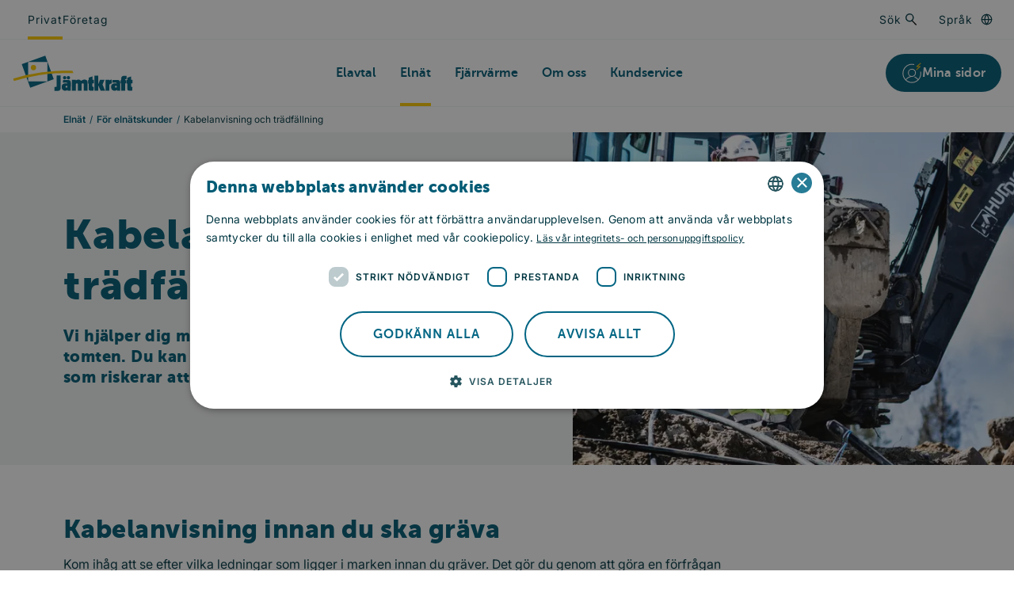

--- FILE ---
content_type: text/html; charset=utf-8
request_url: https://www.jamtkraft.se/privat/elnat/for-elnatskunder/kabelanvisning-och-tradfallning/
body_size: 26027
content:
<!DOCTYPE html><html lang="sv"><head><meta charSet="utf-8" data-next-head=""/><meta name="viewport" content="width=device-width" data-next-head=""/><title data-next-head="">Kabelanvisning och trädfällning | Jämtkraft</title><link rel="icon" href="/favicon.ico" data-next-head=""/><link rel="apple-touch-icon" sizes="180x180" href="/apple-touch-icon.png" data-next-head=""/><link rel="icon" type="image/png" sizes="32x32" href="/favicon-32x32.png" data-next-head=""/><link rel="icon" type="image/png" sizes="16x16" href="/favicon-16x16.png" data-next-head=""/><link rel="manifest" href="/site.webmanifest" crossorigin="use-credentials" data-next-head=""/><link rel="mask-icon" href="/safari-pinned-tab.svg" color="#5bbad5" data-next-head=""/><meta name="referrer" content="no-referrer" data-next-head=""/><meta name="msapplication-TileColor" content="#003742" data-next-head=""/><meta name="theme-color" content="#ffffff" data-next-head=""/><meta name="description" content="Vi hjälper dig med kabelanvisning innan du ska gräva på tomten. Du kan även ta hjälp av oss om du ska ta ner träd som riskerar att falla på en elledning." data-next-head=""/><meta property="og:title" content="Kabelanvisning och trädfällning" data-next-head=""/><meta property="og:description" content="Vi hjälper dig med kabelanvisning innan du ska gräva på tomten. Du kan även ta hjälp av oss om du ska ta ner träd som riskerar att falla på en elledning." data-next-head=""/><meta property="og:url" content="https://www.jamtkraft.se/privat/elnat/for-elnatskunder/kabelanvisning-och-tradfallning/" data-next-head=""/><meta property="twitter:title" content="Kabelanvisning och trädfällning" data-next-head=""/><meta property="twitter:description" content="Vi hjälper dig med kabelanvisning innan du ska gräva på tomten. Du kan även ta hjälp av oss om du ska ta ner träd som riskerar att falla på en elledning." data-next-head=""/><meta name="robots" content="index,follow" data-next-head=""/><link rel="preload" href="/fonts/Inter-400.woff2" as="font" type="font/woff2" crossorigin="anonymous"/><link rel="preload" href="/fonts/Inter-600.woff2" as="font" type="font/woff2" crossorigin="anonymous"/><link rel="preload" href="/fonts/MuseoSans-500.woff2" as="font" type="font/woff2" crossorigin="anonymous"/><link rel="preload" href="/fonts/MuseoSans-700.woff2" as="font" type="font/woff2" crossorigin="anonymous"/><link rel="preload" href="/fonts/MuseoSans-900.woff2" as="font" type="font/woff2" crossorigin="anonymous"/><link rel="preload" href="/_next/static/css/9430788249cade0e.css" as="style"/><link rel="preload" href="/_next/static/css/cd3b1e5d43ecd9b6.css" as="style"/><link rel="preload" href="/_next/static/css/7b4302133c2a9781.css" as="style"/><link rel="preload" href="/_next/static/css/36bdd0f6d63f4aa9.css" as="style"/><link rel="preload" href="/_next/static/css/d988b1fde7b8cade.css" as="style"/><link rel="preload" href="/_next/static/css/4676518ff771dda6.css" as="style"/><link rel="preload" href="/_next/static/css/44ab326763aafdbf.css" as="style"/><link rel="preload" href="/_next/static/css/02018d363bfe29dd.css" as="style"/><link rel="preload" href="/_next/static/css/c377ff10845746bd.css" as="style"/><link rel="preload" href="/_next/static/css/601f9fdb7035e3a0.css" as="style"/><meta name="sentry-trace" content="4db64165379de440e012e53430d305ce-8eeb65935a2182e2-0"/><meta name="baggage" content="sentry-environment=prod,sentry-release=591c76ab24174afd524a3f70fd69fd7699c59d4c,sentry-public_key=4c492292b8504341827f77f28099a08e,sentry-trace_id=4db64165379de440e012e53430d305ce,sentry-sampled=false,sentry-sample_rand=0.149919505523197,sentry-sample_rate=0.1"/><link rel="preload" as="image" imageSrcSet="/_next/image/?url=https%3A%2F%2Fwww.jamtkraft.se%2Fwt%2Fmedia%2Foriginal_images%2F_DSC9304.jpg&amp;w=16&amp;q=75 16w, /_next/image/?url=https%3A%2F%2Fwww.jamtkraft.se%2Fwt%2Fmedia%2Foriginal_images%2F_DSC9304.jpg&amp;w=32&amp;q=75 32w, /_next/image/?url=https%3A%2F%2Fwww.jamtkraft.se%2Fwt%2Fmedia%2Foriginal_images%2F_DSC9304.jpg&amp;w=48&amp;q=75 48w, /_next/image/?url=https%3A%2F%2Fwww.jamtkraft.se%2Fwt%2Fmedia%2Foriginal_images%2F_DSC9304.jpg&amp;w=64&amp;q=75 64w, /_next/image/?url=https%3A%2F%2Fwww.jamtkraft.se%2Fwt%2Fmedia%2Foriginal_images%2F_DSC9304.jpg&amp;w=96&amp;q=75 96w, /_next/image/?url=https%3A%2F%2Fwww.jamtkraft.se%2Fwt%2Fmedia%2Foriginal_images%2F_DSC9304.jpg&amp;w=128&amp;q=75 128w, /_next/image/?url=https%3A%2F%2Fwww.jamtkraft.se%2Fwt%2Fmedia%2Foriginal_images%2F_DSC9304.jpg&amp;w=640&amp;q=75 640w, /_next/image/?url=https%3A%2F%2Fwww.jamtkraft.se%2Fwt%2Fmedia%2Foriginal_images%2F_DSC9304.jpg&amp;w=750&amp;q=75 750w, /_next/image/?url=https%3A%2F%2Fwww.jamtkraft.se%2Fwt%2Fmedia%2Foriginal_images%2F_DSC9304.jpg&amp;w=828&amp;q=75 828w, /_next/image/?url=https%3A%2F%2Fwww.jamtkraft.se%2Fwt%2Fmedia%2Foriginal_images%2F_DSC9304.jpg&amp;w=1080&amp;q=75 1080w, /_next/image/?url=https%3A%2F%2Fwww.jamtkraft.se%2Fwt%2Fmedia%2Foriginal_images%2F_DSC9304.jpg&amp;w=1200&amp;q=75 1200w, /_next/image/?url=https%3A%2F%2Fwww.jamtkraft.se%2Fwt%2Fmedia%2Foriginal_images%2F_DSC9304.jpg&amp;w=1920&amp;q=75 1920w" imageSizes="(min-width: 1680px) 1200px, (min-width: 1200px) 828px" data-next-head=""/><script type="text/javascript" charSet="UTF-8" src="//cdn.cookie-script.com/s/a6c9a69687e8139385b4566e92cc2bb9.js"></script><script>!function(b,c,f,g,h,i,j)
                                    {b[h] ||
                                        ((b[h] = function () {
                                            (b[h].q = b[h].q || []).push(arguments);
                                        }),
                                        (b[h].q = b[h].q || []),
                                        (i = c.createElement(f)),
                                        (j = c.getElementsByTagName(f)[0]),
                                        (i.async = 1),
                                        (i.src = g),
                                        j.parentNode.insertBefore(i, j))}
                                    (window,document,"script","https://cdn.ontame.io/jamtkraft.js","ontame");</script><script>(function(w,d,s,l,i){w[l]=w[l]||[];w[l].push({'gtm.start':
                                    new Date().getTime(),event:'gtm.js'});var f=d.getElementsByTagName(s)[0],
                                    j=d.createElement(s),dl=l!='dataLayer'?'&l='+l:'';j.async=true;j.src=
                                    'https://www.googletagmanager.com/gtm.js?id='+i+dl;f.parentNode.insertBefore(j,f);
                                    })(window,document,'script','dataLayer','GTM-N928V2FR');</script><script> !function(b,c,f,g,h,i,j)
                        {b[h] ||
                            ((b[h] = function () {
                                (b[h].q = b[h].q || []).push(arguments);
                            }),
                            (b[h].q = b[h].q || []),
                            (i = c.createElement(f)),
                            (j = c.getElementsByTagName(f)[0]),
                            (i.async = 1),
                            (i.src = g),
                            j.parentNode.insertBefore(i, j))}
                        (window,document,"script","https://cdn.ontame.io/jamtkraft.js","ontame");</script><script>window.addEventListener('CookieScriptLoaded', function() {
                                        if (CookieScript.instance.currentState().categories.includes("targeting")) {
                                            _mtm.push({ event: "cookie_consent_marketing" });
                                          }

                                        if (CookieScript.instance.currentState().categories.includes("performance")) {
                                            _paq.push(["rememberConsentGiven"]);
                                            _paq.push(["rememberCookieConsentGiven"]);
                                            _mtm.push({ event: "cookie_consent_statistics" });
                                        } else {
                                            _paq.push(["forgetConsentGiven"]);
                                            _paq.push(["forgetCookieConsentGiven"]);
                                        }
                                    });

                                    window.addEventListener('CookieScriptAcceptAll', function() {
                                        _paq.push(["rememberConsentGiven"]);
                                        _paq.push(["rememberCookieConsentGiven"]);
                                        _mtm.push({ event: "cookie_consent_marketing" });
                                        _mtm.push({ event: "cookie_consent_statistics" });
                                    });

                                    window.addEventListener('CookieScriptAccept', function(e) {
                                        if (e.detail.categories.includes("targeting")) {
                                            _paq.push(["rememberConsentGiven"]);
                                            _paq.push(["rememberCookieConsentGiven"]);
                                            _mtm.push({ event: "cookie_consent_marketing" });
                                        }

                                        if (e.detail.categories.includes("performance")) {
                                            _paq.push(["rememberConsentGiven"]);
                                            _paq.push(["rememberCookieConsentGiven"]);
                                            _mtm.push({ event: "cookie_consent_statistics" });
                                        } else {
                                            _paq.push(["forgetConsentGiven"]);
                                            _paq.push(["forgetCookieConsentGiven"]);
                                        }
                                    });

                                    window.addEventListener('CookieScriptReject', function() {
                                        _paq.push(["forgetConsentGiven"]);
                                        _paq.push(["forgetCookieConsentGiven"]);
                                    });</script><script>var _mtm = window._mtm = window._mtm || [];
                                    var _paq = window._paq = window._paq || [];
                                    _mtm.push({'mtm.startTime': (new Date().getTime()), 'event': 'mtm.Start'});
                                    _paq.push(["setDomains", ["*.jamtkraft.se","*.minasidor.jamtkraft.se", "*.nya-minasidor.jamtkraft.se"]]);
                                    _paq.push(["enableCrossDomainLinking"]);
                                    var d=document, g=d.createElement('script'), s=d.getElementsByTagName('script')[0];
                                    g.async=true; g.src='https://matomo.jamtkraft.se/js/container_wigbs49F.js'; s.parentNode.insertBefore(g,s);</script><link rel="stylesheet" href="/_next/static/css/9430788249cade0e.css" data-n-g=""/><link rel="stylesheet" href="/_next/static/css/cd3b1e5d43ecd9b6.css"/><link rel="stylesheet" href="/_next/static/css/7b4302133c2a9781.css"/><link rel="stylesheet" href="/_next/static/css/36bdd0f6d63f4aa9.css"/><link rel="stylesheet" href="/_next/static/css/d988b1fde7b8cade.css"/><link rel="stylesheet" href="/_next/static/css/4676518ff771dda6.css"/><link rel="stylesheet" href="/_next/static/css/44ab326763aafdbf.css"/><link rel="stylesheet" href="/_next/static/css/02018d363bfe29dd.css"/><link rel="stylesheet" href="/_next/static/css/c377ff10845746bd.css"/><link rel="stylesheet" href="/_next/static/css/601f9fdb7035e3a0.css"/><noscript data-n-css=""></noscript><script defer="" noModule="" src="/_next/static/chunks/polyfills-42372ed130431b0a.js"></script><script defer="" src="/_next/static/chunks/6894.774385502ac7f004.js"></script><script defer="" src="/_next/static/chunks/6497.1ce2282e5a16d861.js"></script><script defer="" src="/_next/static/chunks/1444.c14b4e44bd472cea.js"></script><script defer="" src="/_next/static/chunks/9839.899c97b844ab443f.js"></script><script defer="" src="/_next/static/chunks/5932.d61099918aa066dd.js"></script><script defer="" src="/_next/static/chunks/4293.b7078a78a16b9e9c.js"></script><script defer="" src="/_next/static/chunks/5551.142d0affe6c0516b.js"></script><script defer="" src="/_next/static/chunks/1.0bf354c80dabcd2f.js"></script><script defer="" src="/_next/static/chunks/1814.ecc30196a0b72800.js"></script><script defer="" src="/_next/static/chunks/5767.2fc1e98cf452a3ee.js"></script><script defer="" src="/_next/static/chunks/4587.506a622b1d43da10.js"></script><script defer="" src="/_next/static/chunks/9489.4255158b5e25a977.js"></script><script defer="" src="/_next/static/chunks/8904.62c9c73a03e8bec2.js"></script><script defer="" src="/_next/static/chunks/962.9f6c84b81ea43602.js"></script><script defer="" src="/_next/static/chunks/847.a54e9a95dbf29d28.js"></script><script defer="" src="/_next/static/chunks/9995.1b9cfe92a9e482ad.js"></script><script defer="" src="/_next/static/chunks/9806.5a34dae917ccc669.js"></script><script defer="" src="/_next/static/chunks/9925.1cf6e78cd9376d1c.js"></script><script defer="" src="/_next/static/chunks/1409.94b89d52e2350ce8.js"></script><script defer="" src="/_next/static/chunks/9470.b8f392fa4b55df40.js"></script><script defer="" src="/_next/static/chunks/4718.c5b4323eacb0aa70.js"></script><script defer="" src="/_next/static/chunks/1604.ffe3a57c5a9dfab9.js"></script><script defer="" src="/_next/static/chunks/6294.47f1c6e7b1c04964.js"></script><script defer="" src="/_next/static/chunks/219.51e9cf5a2e402d1b.js"></script><script src="/_next/static/chunks/webpack-5859576966da07ea.js" defer=""></script><script src="/_next/static/chunks/framework-0de494c65837f670.js" defer=""></script><script src="/_next/static/chunks/main-903674321585df47.js" defer=""></script><script src="/_next/static/chunks/pages/_app-46e0835b1425db9a.js" defer=""></script><script src="/_next/static/chunks/5596-d9ace23c959e816d.js" defer=""></script><script src="/_next/static/chunks/pages/%5B...path%5D-48b1eee110ce4539.js" defer=""></script><script src="/_next/static/VqG35mkm3-6pDGqUr68-e/_buildManifest.js" defer=""></script><script src="/_next/static/VqG35mkm3-6pDGqUr68-e/_ssgManifest.js" defer=""></script></head><body><noscript><iframe src="https://www.googletagmanager.com/ns.html?id=GTM-N928V2FR" height="0" width="0" style="display:none;visibility:hidden"></iframe></noscript><link rel="preload" as="image" imageSrcSet="/_next/image/?url=https%3A%2F%2Fwww.jamtkraft.se%2Fwt%2Fmedia%2Foriginal_images%2F_DSC9304.jpg&amp;w=16&amp;q=75 16w, /_next/image/?url=https%3A%2F%2Fwww.jamtkraft.se%2Fwt%2Fmedia%2Foriginal_images%2F_DSC9304.jpg&amp;w=32&amp;q=75 32w, /_next/image/?url=https%3A%2F%2Fwww.jamtkraft.se%2Fwt%2Fmedia%2Foriginal_images%2F_DSC9304.jpg&amp;w=48&amp;q=75 48w, /_next/image/?url=https%3A%2F%2Fwww.jamtkraft.se%2Fwt%2Fmedia%2Foriginal_images%2F_DSC9304.jpg&amp;w=64&amp;q=75 64w, /_next/image/?url=https%3A%2F%2Fwww.jamtkraft.se%2Fwt%2Fmedia%2Foriginal_images%2F_DSC9304.jpg&amp;w=96&amp;q=75 96w, /_next/image/?url=https%3A%2F%2Fwww.jamtkraft.se%2Fwt%2Fmedia%2Foriginal_images%2F_DSC9304.jpg&amp;w=128&amp;q=75 128w, /_next/image/?url=https%3A%2F%2Fwww.jamtkraft.se%2Fwt%2Fmedia%2Foriginal_images%2F_DSC9304.jpg&amp;w=640&amp;q=75 640w, /_next/image/?url=https%3A%2F%2Fwww.jamtkraft.se%2Fwt%2Fmedia%2Foriginal_images%2F_DSC9304.jpg&amp;w=750&amp;q=75 750w, /_next/image/?url=https%3A%2F%2Fwww.jamtkraft.se%2Fwt%2Fmedia%2Foriginal_images%2F_DSC9304.jpg&amp;w=828&amp;q=75 828w, /_next/image/?url=https%3A%2F%2Fwww.jamtkraft.se%2Fwt%2Fmedia%2Foriginal_images%2F_DSC9304.jpg&amp;w=1080&amp;q=75 1080w, /_next/image/?url=https%3A%2F%2Fwww.jamtkraft.se%2Fwt%2Fmedia%2Foriginal_images%2F_DSC9304.jpg&amp;w=1200&amp;q=75 1200w, /_next/image/?url=https%3A%2F%2Fwww.jamtkraft.se%2Fwt%2Fmedia%2Foriginal_images%2F_DSC9304.jpg&amp;w=1920&amp;q=75 1920w" imageSizes="(min-width: 1680px) 1200px, (min-width: 1200px) 828px"/><div id="__next"><div class="BasePage"><div><header class="Header_Header__U61L9"><div class="Header_Header__Top__fhqdi"><div class="Header_Header__Inner__UvF3j"><div class="Header_Header__Left__rm_Rb"><a class="Header_Header__Tab__rcFqi" href="/privat/">Privat</a><a class="Header_Header__Tab__rcFqi" href="/foretag/">Företag</a></div><div class="Header_Header__Right__SQNM4"><div class="Searchbar_Searchbar__2WDDo"><label class="sr-only" for="header-search">Sök</label><form action="/sok/" method="get"><input class="Searchbar_Searchbar__Input__fXL1v" type="text" id="header-search" placeholder="Sök" autoComplete="off" name="s" value=""/><button class="Searchbar_Searchbar__Submit__TWAWw" type="submit" tabindex="-1"><span class="sr-only">Sök</span></button></form></div><div class="LanguageSelect_LanguageSelect__nZnaN"><button id="header-language-select" class="LanguageSelect_LanguageSelect__Button__Iox_v" aria-expanded="false" aria-controls="header-language-list"><span class="LanguageSelect_LanguageSelect__Title__NqT5E">Språk</span><span class="LanguageSelect_LanguageSelect__Icon__ebhAC"><span class="Icon_Icon__lw2ta" style="width:15px;height:15px"><svg viewBox="0 0 18 18" fill="none" xmlns="http://www.w3.org/2000/svg" preserveAspectRatio="none"><path d="M9 16.5C13.1421 16.5 16.5 13.1421 16.5 9C16.5 4.85786 13.1421 1.5 9 1.5C4.85786 1.5 1.5 4.85786 1.5 9C1.5 13.1421 4.85786 16.5 9 16.5Z" stroke="currentColor" stroke-width="1.5" stroke-linecap="round" stroke-linejoin="round"></path><path d="M1.5 9H16.5" stroke="currentColor" stroke-width="1.5" stroke-linecap="round" stroke-linejoin="round"></path><path d="M9 1.5C10.876 3.55376 11.9421 6.21903 12 9C11.9421 11.781 10.876 14.4462 9 16.5C7.12404 14.4462 6.05794 11.781 6 9C6.05794 6.21903 7.12404 3.55376 9 1.5V1.5Z" stroke="currentColor" stroke-width="1.5" stroke-linecap="round" stroke-linejoin="round"></path></svg></span></span></button><ul id="header-language-list" class="LanguageSelect_LanguageSelect__List__icvf_" aria-labelledby="header-language-select" aria-hidden="true"><li class="LanguageSelect_LanguageSelect__ListItem__gSlpd"><a href="//en.jamtkraft.se" class="LanguageSelect_LanguageSelect__Link__WgKl1">In English</a></li><li class="LanguageSelect_LanguageSelect__ListItem__gSlpd"><a href="//www.jamtkraft.se" class="LanguageSelect_LanguageSelect__Link__WgKl1">Svenska</a></li></ul></div></div></div></div><div class="Header_Header__Bottom__rqelw"><div class="Header_Header__Inner__UvF3j"><a href="/" class="Header_Header__Logo__fKsmS"><span class="sr-only">Till startsidan</span></a><nav class="Header_Header__Navigation__ECpcc"><ul class="Header_Header__NavigationList__5Y3RV"><li class="Header_Header__NavigationItem__msI0S"><button class="Header_Header__NavigationLink__PYT2i" aria-expanded="false" aria-controls="368ca0ef-0fbe-4be2-9de4-6645a7208111">Elavtal</button><div id="368ca0ef-0fbe-4be2-9de4-6645a7208111" class="Header_Header__Menu__3VfJN"><ul class="Header_Header__MenuInner__3Yux3"><li class="Header_Header__ListItem__fJYTG"><a class="Header_Header__ListLink__R2_L3" target="_self" href="https://www.jamtkraft.se/privat/elavtal/vara-elavtal/">Våra elavtal</a><ul><li class="Header_Header__SubmenuItem__LcTTp"><a class="Header_Header__SubmenuLink__XyaFV" target="_self" href="https://www.jamtkraft.se/privat/elavtal/vara-elavtal/takpris/">Takpris</a></li><li class="Header_Header__SubmenuItem__LcTTp"><a class="Header_Header__SubmenuLink__XyaFV" target="_self" href="https://www.jamtkraft.se/privat/elavtal/vara-elavtal/jamtpriset/">Jämtpriset</a></li><li class="Header_Header__SubmenuItem__LcTTp"><a class="Header_Header__SubmenuLink__XyaFV" target="_self" href="https://www.jamtkraft.se/privat/elavtal/vara-elavtal/rorligt-elpris/">Rörligt pris</a></li><li class="Header_Header__SubmenuItem__LcTTp"><a class="Header_Header__SubmenuLink__XyaFV" target="_self" href="https://www.jamtkraft.se/privat/elavtal/vara-elavtal/lokalrabatt/">Lokalrabatt</a></li></ul></li><li class="Header_Header__ListItem__fJYTG"><a class="Header_Header__ListLink__R2_L3" target="_self" href="https://www.jamtkraft.se/privat/elavtal/solcellsavtal/">Solel</a><ul><li class="Header_Header__SubmenuItem__LcTTp"><a class="Header_Header__SubmenuLink__XyaFV" target="_self" href="https://www.jamtkraft.se/privat/elavtal/solcellsavtal/salj-ditt-overskott/">Mikroproduktion – Sälj ditt överskott</a></li><li class="Header_Header__SubmenuItem__LcTTp"><a class="Header_Header__SubmenuLink__XyaFV" target="_self" href="https://www.jamtkraft.se/privat/elavtal/solcellsavtal/stodtjanster/">Stödtjänster med batteri</a></li></ul></li><li class="Header_Header__ListItem__fJYTG"><a class="Header_Header__ListLink__R2_L3" target="_self" href="https://www.jamtkraft.se/privat/elavtal/energimarknaden/">Elmarknaden</a><ul><li class="Header_Header__SubmenuItem__LcTTp"><a class="Header_Header__SubmenuLink__XyaFV" target="_self" href="https://www.jamtkraft.se/privat/elavtal/energimarknaden/vad-far-du-for-en-kwh/">Vad får du för en kWh?</a></li><li class="Header_Header__SubmenuItem__LcTTp"><a class="Header_Header__SubmenuLink__XyaFV" target="_self" href="https://www.jamtkraft.se/privat/elavtal/energimarknaden/fa-koll-pa-din-elanvandning/">Få koll på din elanvändning</a></li><li class="Header_Header__SubmenuItem__LcTTp"><a class="Header_Header__SubmenuLink__XyaFV" target="_self" href="https://www.jamtkraft.se/privat/elavtal/energimarknaden/energispara/">Energispara</a></li></ul></li></ul></div></li><li class="Header_Header__NavigationItem__msI0S Header_Header__NavigationItem--Active__M4MVn"><button class="Header_Header__NavigationLink__PYT2i" aria-expanded="false" aria-controls="018f9f69-ae5c-4b82-8f2a-186729bd70cb">Elnät</button><div id="018f9f69-ae5c-4b82-8f2a-186729bd70cb" class="Header_Header__Menu__3VfJN"><ul class="Header_Header__MenuInner__3Yux3"><li class="Header_Header__ListItem__fJYTG"><a class="Header_Header__ListLink__R2_L3" target="_self" href="https://www.jamtkraft.se/privat/elnat/anslut-dig-till-elnatet/">Anslut dig till elnätet</a><ul><li class="Header_Header__SubmenuItem__LcTTp"><a class="Header_Header__SubmenuLink__XyaFV" target="_self" href="https://www.jamtkraft.se/privat/elnat/anslut-dig-till-elnatet/ny-anslutning/">Ny anslutning</a></li><li class="Header_Header__SubmenuItem__LcTTp"><a class="Header_Header__SubmenuLink__XyaFV" target="_self" href="https://www.jamtkraft.se/privat/elnat/anslut-dig-till-elnatet/byggstrom/">Byggström</a></li><li class="Header_Header__SubmenuItem__LcTTp"><a class="Header_Header__SubmenuLink__XyaFV" target="_self" href="https://www.jamtkraft.se/privat/elnat/anslut-dig-till-elnatet/egenproducerad-el/">Anslut mikroproduktion</a></li></ul></li><li class="Header_Header__ListItem__fJYTG"><a class="Header_Header__ListLink__R2_L3" target="_self" href="https://www.jamtkraft.se/privat/elnat/elnatsavgifter/">Elnätsavgifter</a><ul><li class="Header_Header__SubmenuItem__LcTTp"><a class="Header_Header__SubmenuLink__XyaFV" target="_self" href="https://www.jamtkraft.se/privat/elnat/elnatsavgifter/effektavgift/">Effektavgift</a></li></ul></li><li class="Header_Header__ListItem__fJYTG"><a class="Header_Header__ListLink__R2_L3 undefined" target="_self" href="https://www.jamtkraft.se/privat/elnat/for-elnatskunder/">För elnätskunder</a><ul><li class="Header_Header__SubmenuItem__LcTTp"><a class="Header_Header__SubmenuLink__XyaFV" target="_self" href="https://www.jamtkraft.se/privat/elnat/for-elnatskunder/sa-fungerar-din-elmatare/">Så funkar din elmätare</a></li><li class="Header_Header__SubmenuItem__LcTTp"><a class="Header_Header__SubmenuLink__XyaFV undefined" target="_self" href="https://www.jamtkraft.se/privat/elnat/for-elnatskunder/kabelanvisning-och-tradfallning/">Kabelanvisning och trädfällning</a></li><li class="Header_Header__SubmenuItem__LcTTp"><a class="Header_Header__SubmenuLink__XyaFV" target="_self" href="https://www.jamtkraft.se/privat/elnat/for-elnatskunder/har-du-ratt-sakring/">Har du rätt säkring</a></li><li class="Header_Header__SubmenuItem__LcTTp"><a class="Header_Header__SubmenuLink__XyaFV" target="_self" href="https://www.jamtkraft.se/kundservice/flyttanmalan/">Flyttanmälan</a></li></ul></li><li class="Header_Header__ListItem__fJYTG"><a class="Header_Header__ListLink__R2_L3" target="_self" href="https://www.jamtkraft.se/privat/elnat/investeringar/">Investeringar och projekt</a><ul><li class="Header_Header__SubmenuItem__LcTTp"><a class="Header_Header__SubmenuLink__XyaFV" target="_self" href="https://www.jamtkraft.se/privat/elnat/investeringar/natutvecklingsplan/">Nätutvecklingsplan</a></li><li class="Header_Header__SubmenuItem__LcTTp"><a class="Header_Header__SubmenuLink__XyaFV" target="_self" href="https://www.jamtkraft.se/privat/elnat/investeringar/sa-jobbar-vi-med-elnatet/">Så jobbar vi med elnätet</a></li></ul></li></ul></div></li><li class="Header_Header__NavigationItem__msI0S"><button class="Header_Header__NavigationLink__PYT2i" aria-expanded="false" aria-controls="7dc3a0e0-d2c3-4b60-ba86-57324e00a556">Fjärrvärme</button><div id="7dc3a0e0-d2c3-4b60-ba86-57324e00a556" class="Header_Header__Menu__3VfJN"><ul class="Header_Header__MenuInner__3Yux3"><li class="Header_Header__ListItem__fJYTG"><a class="Header_Header__ListLink__R2_L3" target="_self" href="https://www.jamtkraft.se/privat/fjarrvarme/anslut-fjarrvarme/">Anslut fjärrvärme</a><ul><li class="Header_Header__SubmenuItem__LcTTp"><a class="Header_Header__SubmenuLink__XyaFV" target="_self" href="https://www.jamtkraft.se/privat/fjarrvarme/anslut-fjarrvarme/ny-installation/">Ny installation</a></li><li class="Header_Header__SubmenuItem__LcTTp"><a class="Header_Header__SubmenuLink__XyaFV" target="_self" href="https://www.jamtkraft.se/privat/fjarrvarme/anslut-fjarrvarme/serviceavtal/">Serviceavtal</a></li><li class="Header_Header__SubmenuItem__LcTTp"><a class="Header_Header__SubmenuLink__XyaFV" target="_self" href="https://www.jamtkraft.se/privat/fjarrvarme/anslut-fjarrvarme/energideklaration/">Energideklaration</a></li></ul></li><li class="Header_Header__ListItem__fJYTG"><a class="Header_Header__ListLink__R2_L3" target="_self" href="https://www.jamtkraft.se/privat/fjarrvarme/priser/">Priser</a><ul><li class="Header_Header__SubmenuItem__LcTTp"><a class="Header_Header__SubmenuLink__XyaFV" target="_self" href="https://www.jamtkraft.se/privat/fjarrvarme/priser/fjarrvarmepriser/">Fjärrvärmepriser för villa</a></li><li class="Header_Header__SubmenuItem__LcTTp"><a class="Header_Header__SubmenuLink__XyaFV" target="_self" href="https://www.jamtkraft.se/privat/fjarrvarme/priser/investeringsrabatt/">Investeringsrabatt</a></li></ul></li><li class="Header_Header__ListItem__fJYTG"><a class="Header_Header__ListLink__R2_L3" target="_self" href="https://www.jamtkraft.se/privat/fjarrvarme/for-fjarrvarmekunder/">För fjärrvärmekunder</a><ul><li class="Header_Header__SubmenuItem__LcTTp"><a class="Header_Header__SubmenuLink__XyaFV" target="_self" href="https://www.jamtkraft.se/privat/fjarrvarme/for-fjarrvarmekunder/felanmalan-och-service/">Felanmälan och service</a></li><li class="Header_Header__SubmenuItem__LcTTp"><a class="Header_Header__SubmenuLink__XyaFV" target="_self" href="https://www.jamtkraft.se/privat/fjarrvarme/for-fjarrvarmekunder/byte-av-fjarrvarmecentral/">Byte av fjärrvärmecentral</a></li><li class="Header_Header__SubmenuItem__LcTTp"><a class="Header_Header__SubmenuLink__XyaFV" target="_self" href="https://www.jamtkraft.se/privat/fjarrvarme/for-fjarrvarmekunder/kabelanvisning-och-dranering/">Kabelanvisning och dränering</a></li></ul></li></ul></div></li><li class="Header_Header__NavigationItem__msI0S"><button class="Header_Header__NavigationLink__PYT2i" aria-expanded="false" aria-controls="31025f97-aff3-4cdd-a68e-9300e722c9cc">Om oss</button><div id="31025f97-aff3-4cdd-a68e-9300e722c9cc" class="Header_Header__Menu__3VfJN"><ul class="Header_Header__MenuInner__3Yux3"><li class="Header_Header__ListItem__fJYTG"><a class="Header_Header__ListLink__R2_L3" target="_self" href="https://www.jamtkraft.se/om-oss/vilka-ar-jamtkraft/">Vilka är Jämtkraft?</a><ul><li class="Header_Header__SubmenuItem__LcTTp"><a class="Header_Header__SubmenuLink__XyaFV" target="_self" href="https://www.jamtkraft.se/om-oss/vilka-ar-jamtkraft/foretagsfakta/">Företagsfakta</a></li><li class="Header_Header__SubmenuItem__LcTTp"><a class="Header_Header__SubmenuLink__XyaFV" target="_self" href="https://www.jamtkraft.se/om-oss/vilka-ar-jamtkraft/ars-och-hallbarhetsredovisningar/">Års- och hållbarhetsredovisningar</a></li><li class="Header_Header__SubmenuItem__LcTTp"><a class="Header_Header__SubmenuLink__XyaFV" target="_self" href="https://www.jamtkraft.se/om-oss/vilka-ar-jamtkraft/sponsring/">Sponsring</a></li><li class="Header_Header__SubmenuItem__LcTTp"><a class="Header_Header__SubmenuLink__XyaFV" target="_self" href="https://www.jamtkraft.se/om-oss/vilka-ar-jamtkraft/studiebesok/">Studiebesök</a></li><li class="Header_Header__SubmenuItem__LcTTp"><a class="Header_Header__SubmenuLink__XyaFV" target="_self" href="https://www.jamtkraft.se/om-oss/vilka-ar-jamtkraft/aktuella-projekt/">Aktuella projekt</a></li></ul></li><li class="Header_Header__ListItem__fJYTG"><a class="Header_Header__ListLink__R2_L3" target="_self" href="https://www.jamtkraft.se/om-oss/hallbar-produktion/">En hållbar produktion</a><ul><li class="Header_Header__SubmenuItem__LcTTp"><a class="Header_Header__SubmenuLink__XyaFV" target="_self" href="https://www.jamtkraft.se/om-oss/hallbar-produktion/hallbarhet/">Så jobbar vi med hållbarhet</a></li><li class="Header_Header__SubmenuItem__LcTTp"><a class="Header_Header__SubmenuLink__XyaFV" target="_self" href="https://www.jamtkraft.se/om-oss/hallbar-produktion/vattenkraft/">Vattenkraft</a></li><li class="Header_Header__SubmenuItem__LcTTp"><a class="Header_Header__SubmenuLink__XyaFV" target="_self" href="https://www.jamtkraft.se/om-oss/hallbar-produktion/vindkraft/">Vindkraft</a></li><li class="Header_Header__SubmenuItem__LcTTp"><a class="Header_Header__SubmenuLink__XyaFV" target="_self" href="https://www.jamtkraft.se/om-oss/hallbar-produktion/bioenergi/">Bioenergi</a></li><li class="Header_Header__SubmenuItem__LcTTp"><a class="Header_Header__SubmenuLink__XyaFV" target="_self" href="https://www.jamtkraft.se/om-oss/hallbar-produktion/solkraft/">Solkraft</a></li></ul></li><li class="Header_Header__ListItem__fJYTG"><a class="Header_Header__ListLink__R2_L3" target="_self" href="https://www.jamtkraft.se/om-oss/karriar/">Karriär</a><ul><li class="Header_Header__SubmenuItem__LcTTp"><a class="Header_Header__SubmenuLink__XyaFV" target="_self" href="https://www.jamtkraft.se/om-oss/karriar/lediga-jobb/">Lediga jobb</a></li><li class="Header_Header__SubmenuItem__LcTTp"><a class="Header_Header__SubmenuLink__XyaFV" target="_self" href="https://www.jamtkraft.se/om-oss/karriar/livet-pa-jamtkraft/">Livet på Jämtkraft</a></li><li class="Header_Header__SubmenuItem__LcTTp"><a class="Header_Header__SubmenuLink__XyaFV" target="_self" href="https://www.jamtkraft.se/om-oss/karriar/student/">Student</a></li></ul></li><li class="Header_Header__ListItem__fJYTG"><a class="Header_Header__ListLink__R2_L3" target="_self" href="https://www.jamtkraft.se/om-oss/nyhetsarkiv/">Nyheter</a><ul><li class="Header_Header__SubmenuItem__LcTTp"><a class="Header_Header__SubmenuLink__XyaFV" target="_self" href="https://www.jamtkraft.se/om-oss/pressmaterial/">Pressmaterial</a></li></ul></li></ul></div></li><li class="Header_Header__NavigationItem__msI0S"><button class="Header_Header__NavigationLink__PYT2i" aria-expanded="false" aria-controls="893fc244-771c-4ae6-9591-2f32e30bfc5c">Kundservice</button><div id="893fc244-771c-4ae6-9591-2f32e30bfc5c" class="Header_Header__Menu__3VfJN"><ul class="Header_Header__MenuInner__3Yux3"><li class="Header_Header__ListItem__fJYTG"><a class="Header_Header__ListLink__R2_L3" target="_self" href="https://www.jamtkraft.se/kundservice/kontakt/">Kontakta oss</a><ul><li class="Header_Header__SubmenuItem__LcTTp"><a class="Header_Header__SubmenuLink__XyaFV" target="_self" href="https://www.jamtkraft.se/kundservice/kontakt/fragor-och-svar/">Frågor och svar</a></li><li class="Header_Header__SubmenuItem__LcTTp"><a class="Header_Header__SubmenuLink__XyaFV" target="_self" href="https://www.jamtkraft.se/kundservice/flyttanmalan/">Flyttanmälan</a></li><li class="Header_Header__SubmenuItem__LcTTp"><a class="Header_Header__SubmenuLink__XyaFV" target="_self" href="https://www.jamtkraft.se/kundservice/kontakt/appen-mitt-jamtkraft/">Mitt Jämtkraft</a></li></ul></li><li class="Header_Header__ListItem__fJYTG"><a class="Header_Header__ListLink__R2_L3" target="_self" href="https://www.jamtkraft.se/kundservice/avbrott/">Avbrott</a><ul><li class="Header_Header__SubmenuItem__LcTTp"><a class="Header_Header__SubmenuLink__XyaFV" target="_self" href="https://www.jamtkraft.se/kundservice/avbrott/stromavbrott/">Strömavbrott</a></li><li class="Header_Header__SubmenuItem__LcTTp"><a class="Header_Header__SubmenuLink__XyaFV" target="_self" href="https://www.jamtkraft.se/kundservice/avbrott/planerade-fjarrvarmeavbrott/">Planerade fjärrvärmeavbrott</a></li><li class="Header_Header__SubmenuItem__LcTTp"><a class="Header_Header__SubmenuLink__XyaFV" target="_self" href="https://www.jamtkraft.se/kundservice/avbrott/felanmalan/">Felanmälan</a></li></ul></li><li class="Header_Header__ListItem__fJYTG"><a class="Header_Header__ListLink__R2_L3" target="_self" href="https://www.jamtkraft.se/kundservice/allman-information/">Allmän information</a><ul><li class="Header_Header__SubmenuItem__LcTTp"><a class="Header_Header__SubmenuLink__XyaFV" target="_self" href="https://www.jamtkraft.se/kundservice/allman-information/faktura-och-betalning/">Faktura och betalning</a></li><li class="Header_Header__SubmenuItem__LcTTp"><a class="Header_Header__SubmenuLink__XyaFV" target="_self" href="https://www.jamtkraft.se/kundservice/allman-information/konsumentratt/">Konsumenträtt</a></li><li class="Header_Header__SubmenuItem__LcTTp"><a class="Header_Header__SubmenuLink__XyaFV" target="_self" href="https://www.jamtkraft.se/kundservice/allman-information/avtalsvillkor/">Avtalsvillkor och blanketter</a></li></ul></li></ul></div></li></ul></nav><div class="Header_Header__Icons__WCs_p"><div><button aria-expanded="false" aria-controls="searchbar" id="search-button" class="Header_Header__SearchButton__51HQd"><span class="Icon_Icon__lw2ta" style="width:22px;height:22px"><svg fill="none" viewBox="0 0 22 24" xmlns="http://www.w3.org/2000/svg"><g stroke-width="2"><path d="m13.2637 14.3691 7.7368 7.7369" stroke="#feca01" stroke-linecap="round"></path><circle cx="8.2895" cy="8.2895" r="7.2895" stroke="#005b75"></circle></g></svg></span><span class="Header_Header__SearchText__umEmv"><span class="sr-only">Expandera </span>Sök</span></button><div class="MobileSearchbar_MobileSearchbar__Kw39c" aria-labelledby="search-button" aria-hidden="true" id="searchbar"><form class="MobileSearchbar_MobileSearchbar__Form__eDdcc" action="/sok/" method="get"><label class="sr-only" for="mobile-header-search">Sök</label><input class="MobileSearchbar_MobileSearchbar__Input__OLMhO" type="text" id="mobile-header-search" placeholder="Sök..." autoComplete="off" tabindex="-1" name="s" value=""/><input class="MobileSearchbar_MobileSearchbar__Submit__wNSuv" type="submit" tabindex="-1" value="Sök"/><button class="MobileSearchbar_MobileSearchbar__DeleteButton__TzFt7" type="button" tabindex="-1"><span class="Icon_Icon__lw2ta" style="width:10px;height:10px"><svg viewBox="0 0 11 11" fill="none" xmlns="http://www.w3.org/2000/svg"><path fill-rule="evenodd" clip-rule="evenodd" d="M8.634 9.908a1 1 0 1 0 1.415-1.414L6.657 5.1l3.39-3.393A1 1 0 0 0 8.634.293l-3.39 3.392L1.853.293A1 1 0 1 0 .438 1.707L3.83 5.1.437 8.494a1 1 0 0 0 1.415 1.414l3.391-3.393 3.391 3.393z" fill="currentColor"></path></svg></span><span class="sr-only">Töm sökfält</span></button></form></div></div><a href="https://nya-minasidor.jamtkraft.se/" class="Header_Header__MyPages__v4EoY"><span class="Icon_Icon__lw2ta" style="width:23px;height:23px"><svg viewBox="0 0 51 50" fill="none" xmlns="http://www.w3.org/2000/svg"><path d="M47.53 22.938c.165 1.075.248 2.187.248 3.309 0 12.197-9.89 22.086-22.087 22.086S3.613 38.443 3.613 26.247c0-12.197 9.89-22.078 22.087-22.078 1.691 0 3.336.193 4.908.552" stroke="currentColor" stroke-width="2" stroke-miterlimit="10" stroke-linecap="round" stroke-linejoin="round"></path><path d="m37.234 17.267 8.686-7.73-8.088.083L46.977 2" stroke="#FBC004" stroke-width="2" stroke-linecap="round" stroke-linejoin="round"></path><path d="M25.765 33.664a8.824 8.824 0 1 0 0-17.647 8.824 8.824 0 0 0 0 17.647z" stroke="currentColor" stroke-width="2" stroke-miterlimit="10" stroke-linecap="round" stroke-linejoin="round"></path><path d="M9.719 41.553a1 1 0 1 0 1.789.894l-1.79-.894zm15.132-6.93a1 1 0 1 0-.296-1.977l.296 1.977zm15.38 7.32a1 1 0 1 0 1.537-1.28l-1.537 1.28zm-7.008-7.8a1 1 0 0 0-.743 1.858l.743-1.857zm-21.715 8.304c.454-.908 1.909-2.595 4.26-4.213 2.321-1.597 5.424-3.062 9.083-3.61l-.296-1.978c-4.01.6-7.393 2.201-9.92 3.94-2.496 1.718-4.252 3.638-4.916 4.967l1.789.894zm30.26-1.784c-2.49-2.987-5.976-5.491-8.545-6.52l-.743 1.858c2.223.89 5.447 3.178 7.751 5.943l1.537-1.28z" fill="currentColor"></path></svg></span><span class="Header_Header__ProfileText__1Z9be">Mina sidor</span></a><button class="Header_Header__Toggle__vUbEm" aria-expanded="false"><span class="Header_Header__Hamburger__XvWoR"><span class="Header_Header__Line__gtbYj"></span><span class="Header_Header__Line__gtbYj"></span><span class="Header_Header__Line__gtbYj"></span></span><span class="Header_Header__ToggleText__m9TpG">Meny</span></button></div><div class="Header_Header__ButtonContainer__U_Ftg"><a class="Button_Button__rEY9D Button_Button--Profile__xqbHT Button_Button--YellowShadow__SkNNz " href="https://nya-minasidor.jamtkraft.se/" target="_blank"><span class="Button_Button__Inner__OcjWT Button_Button__Inner--Reverse__xYZgA">Mina sidor<span class="Icon_Icon__lw2ta Icon_Icon--Large__GbFTy"><svg viewBox="0 0 51 50" fill="none" xmlns="http://www.w3.org/2000/svg"><path d="M47.53 22.938c.165 1.075.248 2.187.248 3.309 0 12.197-9.89 22.086-22.087 22.086S3.613 38.443 3.613 26.247c0-12.197 9.89-22.078 22.087-22.078 1.691 0 3.336.193 4.908.552" stroke="currentColor" stroke-width="2" stroke-miterlimit="10" stroke-linecap="round" stroke-linejoin="round"></path><path d="m37.234 17.267 8.686-7.73-8.088.083L46.977 2" stroke="#FBC004" stroke-width="2" stroke-linecap="round" stroke-linejoin="round"></path><path d="M25.765 33.664a8.824 8.824 0 1 0 0-17.647 8.824 8.824 0 0 0 0 17.647z" stroke="currentColor" stroke-width="2" stroke-miterlimit="10" stroke-linecap="round" stroke-linejoin="round"></path><path d="M9.719 41.553a1 1 0 1 0 1.789.894l-1.79-.894zm15.132-6.93a1 1 0 1 0-.296-1.977l.296 1.977zm15.38 7.32a1 1 0 1 0 1.537-1.28l-1.537 1.28zm-7.008-7.8a1 1 0 0 0-.743 1.858l.743-1.857zm-21.715 8.304c.454-.908 1.909-2.595 4.26-4.213 2.321-1.597 5.424-3.062 9.083-3.61l-.296-1.978c-4.01.6-7.393 2.201-9.92 3.94-2.496 1.718-4.252 3.638-4.916 4.967l1.789.894zm30.26-1.784c-2.49-2.987-5.976-5.491-8.545-6.52l-.743 1.858c2.223.89 5.447 3.178 7.751 5.943l1.537-1.28z" fill="currentColor"></path></svg></span></span></a></div></div></div><nav class="MobileNavigation_MobileNavigation__NeW00" aria-label="mobile navigation"><div class="MobileNavigation_MobileNavigation__Inner__qIN6l"><a class="MobileNavigation_MobileNavigation__Toggle__4lMGg" href="/privat/">Privat</a><a class="MobileNavigation_MobileNavigation__Toggle__4lMGg" href="/foretag/">Företag</a><ul class="MobileNavigation_MobileNavigation__Menu___CTeH"><li class="MobileNavigation_MobileNavigation__MenuItem__jWWSJ"><button class="MobileNavigation_MobileNavigation__MenuItemLabel__XUa4H" aria-controls="mobile368ca0ef-0fbe-4be2-9de4-6645a7208111">Elavtal</button><div id="mobile368ca0ef-0fbe-4be2-9de4-6645a7208111" class="MobileNavigation_MobileNavigation__Submenu__iEhLm"><ul class="MobileNavigation_MobileNavigation__SubmenuList___h7zL"><li class="MobileNavigation_MobileNavigation__SubmenuListItem__dgjxk"><a class="MobileNavigation_MobileNavigation__SubmenuListLink__qkA6b" target="_self" href="https://www.jamtkraft.se/privat/elavtal/vara-elavtal/">Våra elavtal</a><ul><li class="MobileNavigation_MobileNavigation__ListItem__i7XBN"><a target="_self" href="https://www.jamtkraft.se/privat/elavtal/vara-elavtal/takpris/">Takpris</a></li><li class="MobileNavigation_MobileNavigation__ListItem__i7XBN"><a target="_self" href="https://www.jamtkraft.se/privat/elavtal/vara-elavtal/jamtpriset/">Jämtpriset</a></li><li class="MobileNavigation_MobileNavigation__ListItem__i7XBN"><a target="_self" href="https://www.jamtkraft.se/privat/elavtal/vara-elavtal/rorligt-elpris/">Rörligt pris</a></li><li class="MobileNavigation_MobileNavigation__ListItem__i7XBN"><a target="_self" href="https://www.jamtkraft.se/privat/elavtal/vara-elavtal/lokalrabatt/">Lokalrabatt</a></li></ul></li><li class="MobileNavigation_MobileNavigation__SubmenuListItem__dgjxk"><a class="MobileNavigation_MobileNavigation__SubmenuListLink__qkA6b" target="_self" href="https://www.jamtkraft.se/privat/elavtal/solcellsavtal/">Solel</a><ul><li class="MobileNavigation_MobileNavigation__ListItem__i7XBN"><a target="_self" href="https://www.jamtkraft.se/privat/elavtal/solcellsavtal/salj-ditt-overskott/">Mikroproduktion – Sälj ditt överskott</a></li><li class="MobileNavigation_MobileNavigation__ListItem__i7XBN"><a target="_self" href="https://www.jamtkraft.se/privat/elavtal/solcellsavtal/stodtjanster/">Stödtjänster med batteri</a></li></ul></li><li class="MobileNavigation_MobileNavigation__SubmenuListItem__dgjxk"><a class="MobileNavigation_MobileNavigation__SubmenuListLink__qkA6b" target="_self" href="https://www.jamtkraft.se/privat/elavtal/energimarknaden/">Elmarknaden</a><ul><li class="MobileNavigation_MobileNavigation__ListItem__i7XBN"><a target="_self" href="https://www.jamtkraft.se/privat/elavtal/energimarknaden/vad-far-du-for-en-kwh/">Vad får du för en kWh?</a></li><li class="MobileNavigation_MobileNavigation__ListItem__i7XBN"><a target="_self" href="https://www.jamtkraft.se/privat/elavtal/energimarknaden/fa-koll-pa-din-elanvandning/">Få koll på din elanvändning</a></li><li class="MobileNavigation_MobileNavigation__ListItem__i7XBN"><a target="_self" href="https://www.jamtkraft.se/privat/elavtal/energimarknaden/energispara/">Energispara</a></li></ul></li></ul></div></li><li class="MobileNavigation_MobileNavigation__MenuItem__jWWSJ"><button class="MobileNavigation_MobileNavigation__MenuItemLabel__XUa4H" aria-controls="mobile018f9f69-ae5c-4b82-8f2a-186729bd70cb">Elnät</button><div id="mobile018f9f69-ae5c-4b82-8f2a-186729bd70cb" class="MobileNavigation_MobileNavigation__Submenu__iEhLm"><ul class="MobileNavigation_MobileNavigation__SubmenuList___h7zL"><li class="MobileNavigation_MobileNavigation__SubmenuListItem__dgjxk"><a class="MobileNavigation_MobileNavigation__SubmenuListLink__qkA6b" target="_self" href="https://www.jamtkraft.se/privat/elnat/anslut-dig-till-elnatet/">Anslut dig till elnätet</a><ul><li class="MobileNavigation_MobileNavigation__ListItem__i7XBN"><a target="_self" href="https://www.jamtkraft.se/privat/elnat/anslut-dig-till-elnatet/ny-anslutning/">Ny anslutning</a></li><li class="MobileNavigation_MobileNavigation__ListItem__i7XBN"><a target="_self" href="https://www.jamtkraft.se/privat/elnat/anslut-dig-till-elnatet/byggstrom/">Byggström</a></li><li class="MobileNavigation_MobileNavigation__ListItem__i7XBN"><a target="_self" href="https://www.jamtkraft.se/privat/elnat/anslut-dig-till-elnatet/egenproducerad-el/">Anslut mikroproduktion</a></li></ul></li><li class="MobileNavigation_MobileNavigation__SubmenuListItem__dgjxk"><a class="MobileNavigation_MobileNavigation__SubmenuListLink__qkA6b" target="_self" href="https://www.jamtkraft.se/privat/elnat/elnatsavgifter/">Elnätsavgifter</a><ul><li class="MobileNavigation_MobileNavigation__ListItem__i7XBN"><a target="_self" href="https://www.jamtkraft.se/privat/elnat/elnatsavgifter/effektavgift/">Effektavgift</a></li></ul></li><li class="MobileNavigation_MobileNavigation__SubmenuListItem__dgjxk"><a class="MobileNavigation_MobileNavigation__SubmenuListLink__qkA6b" target="_self" href="https://www.jamtkraft.se/privat/elnat/for-elnatskunder/">För elnätskunder</a><ul><li class="MobileNavigation_MobileNavigation__ListItem__i7XBN"><a target="_self" href="https://www.jamtkraft.se/privat/elnat/for-elnatskunder/sa-fungerar-din-elmatare/">Så funkar din elmätare</a></li><li class="MobileNavigation_MobileNavigation__ListItem__i7XBN"><a target="_self" href="https://www.jamtkraft.se/privat/elnat/for-elnatskunder/kabelanvisning-och-tradfallning/">Kabelanvisning och trädfällning</a></li><li class="MobileNavigation_MobileNavigation__ListItem__i7XBN"><a target="_self" href="https://www.jamtkraft.se/privat/elnat/for-elnatskunder/har-du-ratt-sakring/">Har du rätt säkring</a></li><li class="MobileNavigation_MobileNavigation__ListItem__i7XBN"><a target="_self" href="https://www.jamtkraft.se/kundservice/flyttanmalan/">Flyttanmälan</a></li></ul></li><li class="MobileNavigation_MobileNavigation__SubmenuListItem__dgjxk"><a class="MobileNavigation_MobileNavigation__SubmenuListLink__qkA6b" target="_self" href="https://www.jamtkraft.se/privat/elnat/investeringar/">Investeringar och projekt</a><ul><li class="MobileNavigation_MobileNavigation__ListItem__i7XBN"><a target="_self" href="https://www.jamtkraft.se/privat/elnat/investeringar/natutvecklingsplan/">Nätutvecklingsplan</a></li><li class="MobileNavigation_MobileNavigation__ListItem__i7XBN"><a target="_self" href="https://www.jamtkraft.se/privat/elnat/investeringar/sa-jobbar-vi-med-elnatet/">Så jobbar vi med elnätet</a></li></ul></li></ul></div></li><li class="MobileNavigation_MobileNavigation__MenuItem__jWWSJ"><button class="MobileNavigation_MobileNavigation__MenuItemLabel__XUa4H" aria-controls="mobile7dc3a0e0-d2c3-4b60-ba86-57324e00a556">Fjärrvärme</button><div id="mobile7dc3a0e0-d2c3-4b60-ba86-57324e00a556" class="MobileNavigation_MobileNavigation__Submenu__iEhLm"><ul class="MobileNavigation_MobileNavigation__SubmenuList___h7zL"><li class="MobileNavigation_MobileNavigation__SubmenuListItem__dgjxk"><a class="MobileNavigation_MobileNavigation__SubmenuListLink__qkA6b" target="_self" href="https://www.jamtkraft.se/privat/fjarrvarme/anslut-fjarrvarme/">Anslut fjärrvärme</a><ul><li class="MobileNavigation_MobileNavigation__ListItem__i7XBN"><a target="_self" href="https://www.jamtkraft.se/privat/fjarrvarme/anslut-fjarrvarme/ny-installation/">Ny installation</a></li><li class="MobileNavigation_MobileNavigation__ListItem__i7XBN"><a target="_self" href="https://www.jamtkraft.se/privat/fjarrvarme/anslut-fjarrvarme/serviceavtal/">Serviceavtal</a></li><li class="MobileNavigation_MobileNavigation__ListItem__i7XBN"><a target="_self" href="https://www.jamtkraft.se/privat/fjarrvarme/anslut-fjarrvarme/energideklaration/">Energideklaration</a></li></ul></li><li class="MobileNavigation_MobileNavigation__SubmenuListItem__dgjxk"><a class="MobileNavigation_MobileNavigation__SubmenuListLink__qkA6b" target="_self" href="https://www.jamtkraft.se/privat/fjarrvarme/priser/">Priser</a><ul><li class="MobileNavigation_MobileNavigation__ListItem__i7XBN"><a target="_self" href="https://www.jamtkraft.se/privat/fjarrvarme/priser/fjarrvarmepriser/">Fjärrvärmepriser för villa</a></li><li class="MobileNavigation_MobileNavigation__ListItem__i7XBN"><a target="_self" href="https://www.jamtkraft.se/privat/fjarrvarme/priser/investeringsrabatt/">Investeringsrabatt</a></li></ul></li><li class="MobileNavigation_MobileNavigation__SubmenuListItem__dgjxk"><a class="MobileNavigation_MobileNavigation__SubmenuListLink__qkA6b" target="_self" href="https://www.jamtkraft.se/privat/fjarrvarme/for-fjarrvarmekunder/">För fjärrvärmekunder</a><ul><li class="MobileNavigation_MobileNavigation__ListItem__i7XBN"><a target="_self" href="https://www.jamtkraft.se/privat/fjarrvarme/for-fjarrvarmekunder/felanmalan-och-service/">Felanmälan och service</a></li><li class="MobileNavigation_MobileNavigation__ListItem__i7XBN"><a target="_self" href="https://www.jamtkraft.se/privat/fjarrvarme/for-fjarrvarmekunder/byte-av-fjarrvarmecentral/">Byte av fjärrvärmecentral</a></li><li class="MobileNavigation_MobileNavigation__ListItem__i7XBN"><a target="_self" href="https://www.jamtkraft.se/privat/fjarrvarme/for-fjarrvarmekunder/kabelanvisning-och-dranering/">Kabelanvisning och dränering</a></li></ul></li></ul></div></li><li class="MobileNavigation_MobileNavigation__MenuItem__jWWSJ"><button class="MobileNavigation_MobileNavigation__MenuItemLabel__XUa4H" aria-controls="mobile31025f97-aff3-4cdd-a68e-9300e722c9cc">Om oss</button><div id="mobile31025f97-aff3-4cdd-a68e-9300e722c9cc" class="MobileNavigation_MobileNavigation__Submenu__iEhLm"><ul class="MobileNavigation_MobileNavigation__SubmenuList___h7zL"><li class="MobileNavigation_MobileNavigation__SubmenuListItem__dgjxk"><a class="MobileNavigation_MobileNavigation__SubmenuListLink__qkA6b" target="_self" href="https://www.jamtkraft.se/om-oss/vilka-ar-jamtkraft/">Vilka är Jämtkraft?</a><ul><li class="MobileNavigation_MobileNavigation__ListItem__i7XBN"><a target="_self" href="https://www.jamtkraft.se/om-oss/vilka-ar-jamtkraft/foretagsfakta/">Företagsfakta</a></li><li class="MobileNavigation_MobileNavigation__ListItem__i7XBN"><a target="_self" href="https://www.jamtkraft.se/om-oss/vilka-ar-jamtkraft/ars-och-hallbarhetsredovisningar/">Års- och hållbarhetsredovisningar</a></li><li class="MobileNavigation_MobileNavigation__ListItem__i7XBN"><a target="_self" href="https://www.jamtkraft.se/om-oss/vilka-ar-jamtkraft/sponsring/">Sponsring</a></li><li class="MobileNavigation_MobileNavigation__ListItem__i7XBN"><a target="_self" href="https://www.jamtkraft.se/om-oss/vilka-ar-jamtkraft/studiebesok/">Studiebesök</a></li><li class="MobileNavigation_MobileNavigation__ListItem__i7XBN"><a target="_self" href="https://www.jamtkraft.se/om-oss/vilka-ar-jamtkraft/aktuella-projekt/">Aktuella projekt</a></li></ul></li><li class="MobileNavigation_MobileNavigation__SubmenuListItem__dgjxk"><a class="MobileNavigation_MobileNavigation__SubmenuListLink__qkA6b" target="_self" href="https://www.jamtkraft.se/om-oss/hallbar-produktion/">En hållbar produktion</a><ul><li class="MobileNavigation_MobileNavigation__ListItem__i7XBN"><a target="_self" href="https://www.jamtkraft.se/om-oss/hallbar-produktion/hallbarhet/">Så jobbar vi med hållbarhet</a></li><li class="MobileNavigation_MobileNavigation__ListItem__i7XBN"><a target="_self" href="https://www.jamtkraft.se/om-oss/hallbar-produktion/vattenkraft/">Vattenkraft</a></li><li class="MobileNavigation_MobileNavigation__ListItem__i7XBN"><a target="_self" href="https://www.jamtkraft.se/om-oss/hallbar-produktion/vindkraft/">Vindkraft</a></li><li class="MobileNavigation_MobileNavigation__ListItem__i7XBN"><a target="_self" href="https://www.jamtkraft.se/om-oss/hallbar-produktion/bioenergi/">Bioenergi</a></li><li class="MobileNavigation_MobileNavigation__ListItem__i7XBN"><a target="_self" href="https://www.jamtkraft.se/om-oss/hallbar-produktion/solkraft/">Solkraft</a></li></ul></li><li class="MobileNavigation_MobileNavigation__SubmenuListItem__dgjxk"><a class="MobileNavigation_MobileNavigation__SubmenuListLink__qkA6b" target="_self" href="https://www.jamtkraft.se/om-oss/karriar/">Karriär</a><ul><li class="MobileNavigation_MobileNavigation__ListItem__i7XBN"><a target="_self" href="https://www.jamtkraft.se/om-oss/karriar/lediga-jobb/">Lediga jobb</a></li><li class="MobileNavigation_MobileNavigation__ListItem__i7XBN"><a target="_self" href="https://www.jamtkraft.se/om-oss/karriar/livet-pa-jamtkraft/">Livet på Jämtkraft</a></li><li class="MobileNavigation_MobileNavigation__ListItem__i7XBN"><a target="_self" href="https://www.jamtkraft.se/om-oss/karriar/student/">Student</a></li></ul></li><li class="MobileNavigation_MobileNavigation__SubmenuListItem__dgjxk"><a class="MobileNavigation_MobileNavigation__SubmenuListLink__qkA6b" target="_self" href="https://www.jamtkraft.se/om-oss/nyhetsarkiv/">Nyheter</a><ul><li class="MobileNavigation_MobileNavigation__ListItem__i7XBN"><a target="_self" href="https://www.jamtkraft.se/om-oss/pressmaterial/">Pressmaterial</a></li></ul></li></ul></div></li><li class="MobileNavigation_MobileNavigation__MenuItem__jWWSJ"><button class="MobileNavigation_MobileNavigation__MenuItemLabel__XUa4H" aria-controls="mobile893fc244-771c-4ae6-9591-2f32e30bfc5c">Kundservice</button><div id="mobile893fc244-771c-4ae6-9591-2f32e30bfc5c" class="MobileNavigation_MobileNavigation__Submenu__iEhLm"><ul class="MobileNavigation_MobileNavigation__SubmenuList___h7zL"><li class="MobileNavigation_MobileNavigation__SubmenuListItem__dgjxk"><a class="MobileNavigation_MobileNavigation__SubmenuListLink__qkA6b" target="_self" href="https://www.jamtkraft.se/kundservice/kontakt/">Kontakta oss</a><ul><li class="MobileNavigation_MobileNavigation__ListItem__i7XBN"><a target="_self" href="https://www.jamtkraft.se/kundservice/kontakt/fragor-och-svar/">Frågor och svar</a></li><li class="MobileNavigation_MobileNavigation__ListItem__i7XBN"><a target="_self" href="https://www.jamtkraft.se/kundservice/flyttanmalan/">Flyttanmälan</a></li><li class="MobileNavigation_MobileNavigation__ListItem__i7XBN"><a target="_self" href="https://www.jamtkraft.se/kundservice/kontakt/appen-mitt-jamtkraft/">Mitt Jämtkraft</a></li></ul></li><li class="MobileNavigation_MobileNavigation__SubmenuListItem__dgjxk"><a class="MobileNavigation_MobileNavigation__SubmenuListLink__qkA6b" target="_self" href="https://www.jamtkraft.se/kundservice/avbrott/">Avbrott</a><ul><li class="MobileNavigation_MobileNavigation__ListItem__i7XBN"><a target="_self" href="https://www.jamtkraft.se/kundservice/avbrott/stromavbrott/">Strömavbrott</a></li><li class="MobileNavigation_MobileNavigation__ListItem__i7XBN"><a target="_self" href="https://www.jamtkraft.se/kundservice/avbrott/planerade-fjarrvarmeavbrott/">Planerade fjärrvärmeavbrott</a></li><li class="MobileNavigation_MobileNavigation__ListItem__i7XBN"><a target="_self" href="https://www.jamtkraft.se/kundservice/avbrott/felanmalan/">Felanmälan</a></li></ul></li><li class="MobileNavigation_MobileNavigation__SubmenuListItem__dgjxk"><a class="MobileNavigation_MobileNavigation__SubmenuListLink__qkA6b" target="_self" href="https://www.jamtkraft.se/kundservice/allman-information/">Allmän information</a><ul><li class="MobileNavigation_MobileNavigation__ListItem__i7XBN"><a target="_self" href="https://www.jamtkraft.se/kundservice/allman-information/faktura-och-betalning/">Faktura och betalning</a></li><li class="MobileNavigation_MobileNavigation__ListItem__i7XBN"><a target="_self" href="https://www.jamtkraft.se/kundservice/allman-information/konsumentratt/">Konsumenträtt</a></li><li class="MobileNavigation_MobileNavigation__ListItem__i7XBN"><a target="_self" href="https://www.jamtkraft.se/kundservice/allman-information/avtalsvillkor/">Avtalsvillkor och blanketter</a></li></ul></li></ul></div></li></ul><div class="MobileNavigation_MobileNavigation__Bottom__BczAW"><div class="MobileNavigation_MobileNavigation__LanguageSelect__FIqD0"><button class="MobileNavigation_MobileNavigation__LanguageButton__oQV20">Language<span class="Icon_Icon__lw2ta Icon_Icon--LanguageSelect___xE5i" style="width:15px;height:15px"><svg viewBox="0 0 18 18" fill="none" xmlns="http://www.w3.org/2000/svg" preserveAspectRatio="none"><path d="M9 16.5C13.1421 16.5 16.5 13.1421 16.5 9C16.5 4.85786 13.1421 1.5 9 1.5C4.85786 1.5 1.5 4.85786 1.5 9C1.5 13.1421 4.85786 16.5 9 16.5Z" stroke="currentColor" stroke-width="1.5" stroke-linecap="round" stroke-linejoin="round"></path><path d="M1.5 9H16.5" stroke="currentColor" stroke-width="1.5" stroke-linecap="round" stroke-linejoin="round"></path><path d="M9 1.5C10.876 3.55376 11.9421 6.21903 12 9C11.9421 11.781 10.876 14.4462 9 16.5C7.12404 14.4462 6.05794 11.781 6 9C6.05794 6.21903 7.12404 3.55376 9 1.5V1.5Z" stroke="currentColor" stroke-width="1.5" stroke-linecap="round" stroke-linejoin="round"></path></svg></span></button><ul class="MobileNavigation_MobileNavigation__LanguageList__Js6hJ"><li class="MobileNavigation_MobileNavigation__LanguageListItem__miO87"><a class="MobileNavigation_MobileNavigation__LanguageLink__ISom8" href="//en.jamtkraft.se">In English</a></li><li class="MobileNavigation_MobileNavigation__LanguageListItem__miO87"><a class="MobileNavigation_MobileNavigation__LanguageLink__ISom8" href="//www.jamtkraft.se">Svenska</a></li></ul></div></div></div></nav></header><main class="ArticlePage_ArticlePage__Main__2bv3r"><nav class="Breadcrumbs_Breadcrumbs__AXkJt" label="Breadcrumbs"><ol class="Breadcrumbs_Breadcrumbs__Inner__gV1Hs"><li><a class="Breadcrumbs_Breadcrumbs__Link__bkD3T" href="https://www.jamtkraft.se/privat/elnat/">Elnät</a></li><li><a class="Breadcrumbs_Breadcrumbs__Link__bkD3T" href="https://www.jamtkraft.se/privat/elnat/for-elnatskunder/">För elnätskunder</a></li><li><span aria-current="page">Kabelanvisning och trädfällning</span></li></ol></nav><div class="GlobalNotice_GlobalNotice__UeeDm"><div class="GlobalNotice_GlobalNotice__Container__1pzGC"><div class="GlobalNotice_GlobalNotice__Content__CcV6j"><div class="GlobalNotice_GlobalNotice__RichText__GQimL"><p data-block-key="xcndk"><b>Arbete efter stormen<br/></b>Besiktningsarbete av elnätet med helikopter samt röjning av fallna träd fortsätter under vecka 2.</p></div></div><button class="GlobalNotice_GlobalNotice__Button__Ts_hi"><span class="Icon_Icon__lw2ta Icon_Icon--White__smgcb" style="width:10px;height:10px"><svg viewBox="0 0 11 11" fill="none" xmlns="http://www.w3.org/2000/svg"><path fill-rule="evenodd" clip-rule="evenodd" d="M8.634 9.908a1 1 0 1 0 1.415-1.414L6.657 5.1l3.39-3.393A1 1 0 0 0 8.634.293l-3.39 3.392L1.853.293A1 1 0 1 0 .438 1.707L3.83 5.1.437 8.494a1 1 0 0 0 1.415 1.414l3.391-3.393 3.391 3.393z" fill="currentColor"></path></svg></span><span class="sr-only">Stäng</span></button></div></div><div id="sf-df1e3097-38d5-4097-923f-52b1eee1cefd" class="StreamField_StreamField__Component__FUlyk StreamField_StreamField__Component--HeroFiftyFifty__egjaP"><div class="HeroFiftyFifty_Hero__k3XTR"><div class="HeroFiftyFifty_Hero__Inner__a2ySz"><div class="HeroFiftyFifty_Hero__ImageContainer__7FJnT"><div class="HeroFiftyFifty_Hero__Image__xnuz1"><img alt="Kabelanvisning innan du ska gräva" decoding="async" data-nimg="fill" class="Image_Image__FadeIn__cwbXb" style="position:absolute;height:100%;width:100%;left:0;top:0;right:0;bottom:0;object-fit:cover;object-position:50.00% 50.00%;color:transparent" sizes="(min-width: 1680px) 1200px, (min-width: 1200px) 828px" srcSet="/_next/image/?url=https%3A%2F%2Fwww.jamtkraft.se%2Fwt%2Fmedia%2Foriginal_images%2F_DSC9304.jpg&amp;w=16&amp;q=75 16w, /_next/image/?url=https%3A%2F%2Fwww.jamtkraft.se%2Fwt%2Fmedia%2Foriginal_images%2F_DSC9304.jpg&amp;w=32&amp;q=75 32w, /_next/image/?url=https%3A%2F%2Fwww.jamtkraft.se%2Fwt%2Fmedia%2Foriginal_images%2F_DSC9304.jpg&amp;w=48&amp;q=75 48w, /_next/image/?url=https%3A%2F%2Fwww.jamtkraft.se%2Fwt%2Fmedia%2Foriginal_images%2F_DSC9304.jpg&amp;w=64&amp;q=75 64w, /_next/image/?url=https%3A%2F%2Fwww.jamtkraft.se%2Fwt%2Fmedia%2Foriginal_images%2F_DSC9304.jpg&amp;w=96&amp;q=75 96w, /_next/image/?url=https%3A%2F%2Fwww.jamtkraft.se%2Fwt%2Fmedia%2Foriginal_images%2F_DSC9304.jpg&amp;w=128&amp;q=75 128w, /_next/image/?url=https%3A%2F%2Fwww.jamtkraft.se%2Fwt%2Fmedia%2Foriginal_images%2F_DSC9304.jpg&amp;w=640&amp;q=75 640w, /_next/image/?url=https%3A%2F%2Fwww.jamtkraft.se%2Fwt%2Fmedia%2Foriginal_images%2F_DSC9304.jpg&amp;w=750&amp;q=75 750w, /_next/image/?url=https%3A%2F%2Fwww.jamtkraft.se%2Fwt%2Fmedia%2Foriginal_images%2F_DSC9304.jpg&amp;w=828&amp;q=75 828w, /_next/image/?url=https%3A%2F%2Fwww.jamtkraft.se%2Fwt%2Fmedia%2Foriginal_images%2F_DSC9304.jpg&amp;w=1080&amp;q=75 1080w, /_next/image/?url=https%3A%2F%2Fwww.jamtkraft.se%2Fwt%2Fmedia%2Foriginal_images%2F_DSC9304.jpg&amp;w=1200&amp;q=75 1200w, /_next/image/?url=https%3A%2F%2Fwww.jamtkraft.se%2Fwt%2Fmedia%2Foriginal_images%2F_DSC9304.jpg&amp;w=1920&amp;q=75 1920w" src="/_next/image/?url=https%3A%2F%2Fwww.jamtkraft.se%2Fwt%2Fmedia%2Foriginal_images%2F_DSC9304.jpg&amp;w=1920&amp;q=75"/></div></div><div class="HeroFiftyFifty_Hero__Content__GYufm"><h1 class="HeroFiftyFifty_Hero__Title__p63nO">Kabelanvisning och trädfällning</h1><div class="HeroFiftyFifty_Hero__Text__Ep_5Q"><p data-block-key="hxiks">Vi hjälper dig med kabelanvisning innan du ska gräva på tomten. Du kan även ta hjälp av oss om du ska ta ner träd som riskerar att falla på en elledning.</p></div></div></div></div></div><div class="ArticlePage_ArticlePage__Article__Qkhn8"><article><div id="sf-82abd606-4bff-4607-86eb-d1bb7a6a867e" class="StreamField_StreamField__Component__FUlyk StreamField_StreamField__Component--RichText__NyEzD StreamField_StreamField__Component--Article___FXzA"><div class="RichText_RichText___2Oh_"><h2 data-block-key="10a9i">Kabelanvisning innan du ska gräva</h2><p data-block-key="1mkeq">Kom ihåg att se efter vilka ledningar som ligger i marken innan du gräver. Det gör du genom att göra en förfrågan via Ledningskollen.</p><h3 data-block-key="bll3p">Gratis anvisning fem dagar innan du gräver</h3><p data-block-key="34edh">Kabelanvisningen fram till elmätaren är kostnadsfri om du beställer den via <a href="https://www.ledningskollen.se/Det-har-ar-Ledningskollen">Ledningskollens webbtjänst</a> minst fem vardagar innan du ska börja gräva. Anmäler du ärendet senare får du betala en avgift. Om du vill ha kabelanvisning för egen ledning på din mark så tillkommer kostnader.</p></div></div><div id="sf-46d1cf6d-c622-4279-98ce-8d823a05a37d" class="StreamField_StreamField__Component__FUlyk StreamField_StreamField__Component--InlineCard__Ta5Xo StreamField_StreamField__Component--Article___FXzA"><div class="InlineCard_InlineCard__3KHrn"><div class="InlineCard_InlineCard__RichText__cXV2Y"><h3 data-block-key="2i8rr">Akut kabelanvisning</h3><p data-block-key="1lpj6">Behöver du akut hjälp med kabelanvisning eller har frågor, ring Geomatikk på <a href="tel:026-12 35 00">026-12 35 00</a>. Vid akut kabelanvisning som ej räknas som en samhällsfarlig situation hjälper Geomatikk till i mån av tid, anvisningen utförs då mot en kostnad. </p></div></div></div><div id="sf-1fea7b3d-c9d3-4f62-84bb-6a4855041baa" class="StreamField_StreamField__Component__FUlyk StreamField_StreamField__Component--Article___FXzA"><figure><div class="lazyload-wrapper "><div class="lazyload-placeholder"></div></div></figure></div><div id="sf-262a42e6-4404-4d3a-8cb2-6a4353c8adec" class="StreamField_StreamField__Component__FUlyk StreamField_StreamField__Component--RichText__NyEzD StreamField_StreamField__Component--Article___FXzA"><div class="RichText_RichText___2Oh_"><h2 data-block-key="10a9i">Trädfällning nära elledning</h2><p data-block-key="eijgn">Kontakta oss om du ska ta ner ett träd som riskerar att falla på en elledning i Jämtkrafts elnätsområde. Vi kan hjälpa dig att övervaka arbetet.</p><h3 data-block-key="130ah">Gratis övervakning om du kontaktar oss minst tio dagar i förväg</h3><p data-block-key="9jsdm">Kontakta oss minst tio arbetsdagar innan du vill få hjälp att övervaka trädfällningen så kostar det inget. Kan du inte vänta utan behöver hjälp snabbare så tar vi ut en avgift på 1 300 kronor inklusive moms.</p><p data-block-key="24ef6">Du får själv hålla med utbildad personal för trädfällningen, vi hjälper dig endast att övervaka arbetet. Vid särskilda förutsättningar kan vi kostnadsfritt bistå med personal, till exempel om trädet lutar mot elledningen. Vi kan också bistå med gratis rådgivning vid svår fällning.</p><p data-block-key="sk15">Fäller du ett träd utan att ha beställt övervakning av oss och det faller på elledningen får du stå för reparationskostnaderna. Därför är det alltid bättre att kontakta oss innan.</p></div></div></article></div><div><div id="sf-8038f722-b9e7-449c-88f5-c045637482e3" class="StreamField_StreamField__Component__FUlyk"><section class="Carousel_Carousel__xkyVD"><div class="Carousel_Carousel__Container__S_NrP"><h2 class="Carousel_Carousel__Title__gcwtX">Läs mer</h2><div class="swiper Carousel_Carousel__Slider__5_KOF"><div class="swiper-wrapper"><div class="swiper-slide"><article class="Carousel_Card__YrhoI"><a class="Carousel_Card__Link__A3JeC" href="https://www.jamtkraft.se/privat/elnat/for-elnatskunder/sa-fungerar-din-elmatare/"><span class="sr-only">Så fungerar din elmätare</span></a><div class="Carousel_Card__Inner__QqH7y"><div class="lazyload-wrapper "><div class="lazyload-placeholder"></div></div><div class="Carousel_Card__Content__DDlRs"><span class="Carousel_Card__Label__Ro8Ia">Guide</span><h3 class="Carousel_Card__Title__eRFO_" aria-hidden="true">Så fungerar din elmätare</h3></div></div></article></div><div class="swiper-slide"><article class="Carousel_Card__YrhoI"><a class="Carousel_Card__Link__A3JeC" href="https://www.jamtkraft.se/privat/elnat/for-elnatskunder/har-du-ratt-sakring/"><span class="sr-only">Har du rätt säkring?</span></a><div class="Carousel_Card__Inner__QqH7y"><div class="lazyload-wrapper "><div class="lazyload-placeholder"></div></div><div class="Carousel_Card__Content__DDlRs"><span class="Carousel_Card__Label__Ro8Ia">Guide</span><h3 class="Carousel_Card__Title__eRFO_" aria-hidden="true">Har du rätt säkring?</h3></div></div></article></div></div><div class="swiper-scrollbar"></div></div></div></section></div></div></main><footer class="Footer_Footer__MDr8W"><div class="Footer_Footer__Container__38f4K"><div class="Footer_Footer__Inner__6eydV"><nav class="Footer_Footer__Nav__0OoDg" aria-label="Footer"><div class="Footer_Footer__Column__TuAyk"><h2 class="Footer_Footer__Title__ViPc2">Kundservice</h2><ul class="Footer_Footer__List__hcmf6"><li class="Footer_Footer__Item__5wF2f"><a class="Footer_Footer__Link__iMMBa" href="https://www.jamtkraft.se/kundservice/kontakt/">Kontakta oss</a></li><li class="Footer_Footer__Item__5wF2f"><a class="Footer_Footer__Link__iMMBa" href="https://www.jamtkraft.se/kundservice/kontakt/fragor-och-svar/">Frågor och svar</a></li><li class="Footer_Footer__Item__5wF2f"><a class="Footer_Footer__Link__iMMBa" href="https://www.jamtkraft.se/kundservice/allman-information/">Allmän information</a></li><li class="Footer_Footer__Item__5wF2f"><a class="Footer_Footer__Link__iMMBa" href="https://www.jamtkraft.se/kundservice/flyttanmalan/">Flyttanmälan</a></li></ul></div><div class="Footer_Footer__Column__TuAyk"><h2 class="Footer_Footer__Title__ViPc2">Elmarknaden</h2><ul class="Footer_Footer__List__hcmf6"><li class="Footer_Footer__Item__5wF2f"><a class="Footer_Footer__Link__iMMBa" href="https://www.jamtkraft.se/privat/elavtal/energimarknaden/vad-far-du-for-en-kwh/">Vad får du för en kWh?</a></li><li class="Footer_Footer__Item__5wF2f"><a class="Footer_Footer__Link__iMMBa" href="https://www.jamtkraft.se/privat/elavtal/energimarknaden/fa-koll-pa-din-elanvandning/">Få koll på din elanvändning</a></li><li class="Footer_Footer__Item__5wF2f"><a class="Footer_Footer__Link__iMMBa" href="https://www.jamtkraft.se/privat/elavtal/energimarknaden/energispara/">Energispara</a></li></ul></div><div class="Footer_Footer__Column__TuAyk"><h2 class="Footer_Footer__Title__ViPc2">Avbrott</h2><ul class="Footer_Footer__List__hcmf6"><li class="Footer_Footer__Item__5wF2f"><a class="Footer_Footer__Link__iMMBa" href="https://www.jamtkraft.se/kundservice/avbrott/stromavbrott/">Strömavbrott</a></li><li class="Footer_Footer__Item__5wF2f"><a class="Footer_Footer__Link__iMMBa" href="https://www.jamtkraft.se/kundservice/avbrott/planerade-fjarrvarmeavbrott/">Fjärrvärmeavbrott</a></li><li class="Footer_Footer__Item__5wF2f"><a class="Footer_Footer__Link__iMMBa" href="https://www.jamtkraft.se/kundservice/avbrott/felanmalan/">Felanmälan</a></li></ul></div><div class="Footer_Footer__Column__TuAyk"><h2 class="Footer_Footer__Title__ViPc2">Om Jämtkraft</h2><ul class="Footer_Footer__List__hcmf6"><li class="Footer_Footer__Item__5wF2f"><a class="Footer_Footer__Link__iMMBa" href="https://www.jamtkraft.se/om-oss/vilka-ar-jamtkraft/">Vilka är Jämtkraft?</a></li><li class="Footer_Footer__Item__5wF2f"><a class="Footer_Footer__Link__iMMBa" href="https://www.jamtkraft.se/om-oss/hallbar-produktion/">En hållbar produktion</a></li><li class="Footer_Footer__Item__5wF2f"><a class="Footer_Footer__Link__iMMBa" href="https://www.jamtkraft.se/om-oss/karriar/">Karriär</a></li><li class="Footer_Footer__Item__5wF2f"><a class="Footer_Footer__Link__iMMBa" href="https://www.jamtkraft.se/om-oss/nyhetsarkiv/">Nyheter</a></li></ul></div></nav><div class="Footer_Footer__Info__pE6SI"><div><h3 class="Footer_Footer__Label___LnBh">Kontakta oss</h3><address class="Footer_Footer__Contact__lO77B"><ul class="Footer_Footer__ContactList__aLO05"><li class="Footer_Footer__ContactItem__6nqow"><span class="Icon_Icon__lw2ta Icon_Icon--Footer__aNkML" style="width:20px;height:20px"><svg viewBox="0 0 20 20" fill="none" xmlns="http://www.w3.org/2000/svg"><path d="M3.33268 3.33398H16.666C17.5827 3.33398 18.3327 4.08398 18.3327 5.00065V15.0006C18.3327 15.9173 17.5827 16.6673 16.666 16.6673H3.33268C2.41602 16.6673 1.66602 15.9173 1.66602 15.0006V5.00065C1.66602 4.08398 2.41602 3.33398 3.33268 3.33398Z" stroke="currentColor" stroke-linecap="round" stroke-linejoin="round"></path><path d="M18.3327 5L9.99935 10.8333L1.66602 5" stroke="currentColor" stroke-linecap="round" stroke-linejoin="round"></path></svg></span><span class="sr-only">E-post<!-- -->:</span><a class="Footer_Footer__ContactInfo__1NEtg" href="/cdn-cgi/l/email-protection#f49d9a929bb49e9599809f86959280da8791"><span class="__cf_email__" data-cfemail="d7beb9b1b897bdb6baa3bca5b6b1a3f9a4b2">[email&#160;protected]</span></a></li><li class="Footer_Footer__ContactItem__6nqow"><span class="Icon_Icon__lw2ta Icon_Icon--Footer__aNkML" style="width:20px;height:20px"><svg viewBox="0 0 20 20" fill="none" xmlns="http://www.w3.org/2000/svg"><path d="M18.3332 14.0994V16.5994C18.3341 16.8315 18.2866 17.0612 18.1936 17.2739C18.1006 17.4865 17.9643 17.6774 17.7933 17.8343C17.6222 17.9912 17.4203 18.1107 17.2005 18.185C16.9806 18.2594 16.7477 18.287 16.5165 18.2661C13.9522 17.9875 11.489 17.1112 9.32486 15.7078C7.31139 14.4283 5.60431 12.7212 4.32486 10.7078C2.91651 8.53377 2.04007 6.05859 1.76653 3.48276C1.7457 3.25232 1.77309 3.02006 1.84695 2.80078C1.9208 2.5815 2.03951 2.38 2.1955 2.20911C2.3515 2.03822 2.54137 1.90169 2.75302 1.8082C2.96468 1.71471 3.19348 1.66631 3.42486 1.6661H5.92486C6.32928 1.66212 6.72136 1.80533 7.028 2.06904C7.33464 2.33275 7.53493 2.69897 7.59153 3.09943C7.69705 3.89948 7.89274 4.68504 8.17486 5.4411C8.28698 5.73937 8.31125 6.06352 8.24478 6.37516C8.17832 6.6868 8.02392 6.97286 7.79986 7.19943L6.74153 8.25776C7.92783 10.3441 9.65524 12.0715 11.7415 13.2578L12.7999 12.1994C13.0264 11.9754 13.3125 11.821 13.6241 11.7545C13.9358 11.688 14.2599 11.7123 14.5582 11.8244C15.3143 12.1066 16.0998 12.3022 16.8999 12.4078C17.3047 12.4649 17.6744 12.6688 17.9386 12.9807C18.2029 13.2926 18.3433 13.6907 18.3332 14.0994Z" stroke="currentColor" stroke-linecap="round" stroke-linejoin="round"></path></svg></span>Kundservice<!-- -->: <a class="Footer_Footer__ContactInfo__1NEtg" href="tel:063-149000">063-14 90 00</a></li><li class="Footer_Footer__ContactItem__6nqow"><span class="Icon_Icon__lw2ta Icon_Icon--Footer__aNkML Icon_Icon--Blue__WlwFH" style="width:20px;height:20px"><svg viewBox="0 0 20 20" fill="none" xmlns="http://www.w3.org/2000/svg"><path d="M18.3332 14.0994V16.5994C18.3341 16.8315 18.2866 17.0612 18.1936 17.2739C18.1006 17.4865 17.9643 17.6774 17.7933 17.8343C17.6222 17.9912 17.4203 18.1107 17.2005 18.185C16.9806 18.2594 16.7477 18.287 16.5165 18.2661C13.9522 17.9875 11.489 17.1112 9.32486 15.7078C7.31139 14.4283 5.60431 12.7212 4.32486 10.7078C2.91651 8.53377 2.04007 6.05859 1.76653 3.48276C1.7457 3.25232 1.77309 3.02006 1.84695 2.80078C1.9208 2.5815 2.03951 2.38 2.1955 2.20911C2.3515 2.03822 2.54137 1.90169 2.75302 1.8082C2.96468 1.71471 3.19348 1.66631 3.42486 1.6661H5.92486C6.32928 1.66212 6.72136 1.80533 7.028 2.06904C7.33464 2.33275 7.53493 2.69897 7.59153 3.09943C7.69705 3.89948 7.89274 4.68504 8.17486 5.4411C8.28698 5.73937 8.31125 6.06352 8.24478 6.37516C8.17832 6.6868 8.02392 6.97286 7.79986 7.19943L6.74153 8.25776C7.92783 10.3441 9.65524 12.0715 11.7415 13.2578L12.7999 12.1994C13.0264 11.9754 13.3125 11.821 13.6241 11.7545C13.9358 11.688 14.2599 11.7123 14.5582 11.8244C15.3143 12.1066 16.0998 12.3022 16.8999 12.4078C17.3047 12.4649 17.6744 12.6688 17.9386 12.9807C18.2029 13.2926 18.3433 13.6907 18.3332 14.0994Z" stroke="currentColor" stroke-linecap="round" stroke-linejoin="round"></path></svg></span>Växel<!-- -->: <a class="Footer_Footer__ContactInfo__1NEtg" href="tel:063-149300">063-14 93 00</a></li></ul><ul class="Footer_Footer__ContactList__aLO05"><li class="Footer_Footer__ContactItem__6nqow">Kaserngatan 1</li><li class="Footer_Footer__ContactItem__6nqow">831 32<!-- --> <!-- -->Östersund</li></ul></address></div><div class="Footer_Footer__Social__39uCq"><h3 class="Footer_Footer__Label___LnBh">Sociala medier</h3><ul class="Footer_Footer__SocialList__Mo0CS"><li><a href="https://www.instagram.com/jamtkraftab/" rel="noopener noreferrer"><span class="Icon_Icon__lw2ta Icon_Icon--Yellow__P4vjt" style="width:24px;height:24px"><svg viewBox="0 0 25 25" fill="none" xmlns="http://www.w3.org/2000/svg"><path d="M17.4258 2.05029H7.17578C4.34532 2.05029 2.05078 4.34483 2.05078 7.17529V17.4253C2.05078 20.2558 4.34532 22.5503 7.17578 22.5503H17.4258C20.2562 22.5503 22.5508 20.2558 22.5508 17.4253V7.17529C22.5508 4.34483 20.2562 2.05029 17.4258 2.05029Z" stroke="currentColor" stroke-width="1.5375" stroke-linecap="round" stroke-linejoin="round"></path><path d="M16.3998 11.6544C16.5263 12.5074 16.3806 13.3786 15.9834 14.1441C15.5862 14.9096 14.9578 15.5303 14.1875 15.918C13.4172 16.3057 12.5442 16.4407 11.6928 16.3037C10.8414 16.1667 10.0548 15.7647 9.44501 15.1549C8.83521 14.5451 8.43322 13.7586 8.29622 12.9071C8.15921 12.0557 8.29416 11.1828 8.68188 10.4124C9.0696 9.64214 9.69034 9.0137 10.4558 8.61651C11.2213 8.21932 12.0925 8.07362 12.9455 8.20011C13.8157 8.32915 14.6213 8.73461 15.2433 9.35663C15.8653 9.97864 16.2708 10.7842 16.3998 11.6544Z" stroke="currentColor" stroke-width="1.5375" stroke-linecap="round" stroke-linejoin="round"></path><path d="M17.9375 6.6626H17.9478" stroke="currentColor" stroke-width="1.5375" stroke-linecap="round" stroke-linejoin="round"></path></svg></span><span class="sr-only">Instagram</span></a></li><li><a href="https://se.linkedin.com/company/jamtkraft-ab" rel="noopener noreferrer"><span class="Icon_Icon__lw2ta Icon_Icon--Yellow__P4vjt" style="width:24px;height:24px"><svg viewBox="0 0 25 25" fill="none" xmlns="http://www.w3.org/2000/svg"><path d="M16.5992 8.2002C18.2303 8.2002 19.7946 8.84814 20.9479 10.0015C22.1013 11.1548 22.7492 12.7191 22.7492 14.3502V21.5252H18.6492V14.3502C18.6492 13.8065 18.4332 13.2851 18.0488 12.9006C17.6643 12.5162 17.1429 12.3002 16.5992 12.3002C16.0555 12.3002 15.5341 12.5162 15.1497 12.9006C14.7652 13.2851 14.5492 13.8065 14.5492 14.3502V21.5252H10.4492V14.3502C10.4492 12.7191 11.0972 11.1548 12.2505 10.0015C13.4039 8.84814 14.9681 8.2002 16.5992 8.2002V8.2002Z" stroke="currentColor" stroke-width="1.5375" stroke-linecap="round" stroke-linejoin="round"></path><path d="M6.35 9.2251H2.25V21.5251H6.35V9.2251Z" stroke="currentColor" stroke-width="1.5375" stroke-linecap="round" stroke-linejoin="round"></path><path d="M4.3 6.15029C5.43218 6.15029 6.35 5.23248 6.35 4.10029C6.35 2.96811 5.43218 2.05029 4.3 2.05029C3.16782 2.05029 2.25 2.96811 2.25 4.10029C2.25 5.23248 3.16782 6.15029 4.3 6.15029Z" stroke="currentColor" stroke-width="1.5375" stroke-linecap="round" stroke-linejoin="round"></path></svg></span><span class="sr-only">LinkedIn</span></a></li><li><a href="https://www.facebook.com/jamtkraft/" rel="noopener noreferrer"><span class="Icon_Icon__lw2ta Icon_Icon--Yellow__P4vjt" style="width:24px;height:24px"><svg viewBox="0 0 25 25" fill="none" xmlns="http://www.w3.org/2000/svg"><path d="M18.8512 2.05029H15.7762C14.4169 2.05029 13.1134 2.59025 12.1523 3.55137C11.1911 4.51249 10.6512 5.81606 10.6512 7.17529V10.2503H7.57617V14.3503H10.6512V22.5503H14.7512V14.3503H17.8262L18.8512 10.2503H14.7512V7.17529C14.7512 6.90345 14.8592 6.64273 15.0514 6.45051C15.2436 6.25828 15.5043 6.15029 15.7762 6.15029H18.8512V2.05029Z" stroke="currentColor" stroke-width="1.5375" stroke-linecap="round" stroke-linejoin="round"></path></svg></span><span class="sr-only">Facebook</span></a></li><li><a href="https://www.youtube.com/@jamtkraft-ab" rel="noopener noreferrer"><span class="Icon_Icon__lw2ta Icon_Icon--Yellow__P4vjt" style="width:35px;height:24px"><svg xmlns="http://www.w3.org/2000/svg" viewBox="0 0 37 26" fill="none"><path d="M18.5059 0.5C18.5867 0.500179 18.7055 0.500261 18.8574 0.500977C19.1617 0.50241 19.5995 0.505988 20.1328 0.511719C21.1992 0.523179 22.6497 0.545924 24.1855 0.591797C25.7206 0.637646 27.3453 0.706856 28.7578 0.810547C30.1559 0.913183 31.3897 1.05182 32.1182 1.24902H32.1172C33.8128 1.69146 35.092 2.97869 35.54 4.6377H35.5391C35.9264 6.01729 36.1134 8.11712 36.2061 9.83496C36.2529 10.7029 36.2764 11.4875 36.2881 12.0547C36.2939 12.3381 36.2974 12.5675 36.2988 12.7266C36.2996 12.8058 36.2996 12.868 36.2998 12.9102V12.9756V12.9766V13.042C36.2996 13.0844 36.2996 13.1467 36.2988 13.2266C36.2974 13.3866 36.2939 13.6178 36.2881 13.9033C36.2764 14.4743 36.2529 15.2638 36.2061 16.1377C36.1133 17.8695 35.927 19.9869 35.5391 21.3779C35.0906 22.9975 33.8134 24.308 32.1172 24.7627H32.1162C31.3884 24.9565 30.1551 25.0944 28.7568 25.1953C27.3445 25.2973 25.7205 25.3651 24.1855 25.4102C22.6498 25.4553 21.1991 25.477 20.1328 25.4883C19.5996 25.4939 19.1617 25.4976 18.8574 25.499C18.7055 25.4997 18.5867 25.4998 18.5059 25.5H18.2578C18.1772 25.4998 18.0588 25.4997 17.9072 25.499C17.6037 25.4976 17.1668 25.4939 16.6348 25.4883C15.5709 25.477 14.1238 25.4553 12.5918 25.4102C11.0606 25.3651 9.44064 25.2973 8.03223 25.1953C6.6381 25.0944 5.40866 24.9566 4.68359 24.7627H4.68164C3.01307 24.3083 1.71368 23.0006 1.23926 21.3848L1.23535 21.374V21.373C0.860779 19.9837 0.680522 17.8682 0.59082 16.1367C0.54557 15.2632 0.523024 14.4741 0.511719 13.9033C0.506066 13.6179 0.502395 13.3866 0.500977 13.2266C0.500269 13.1467 0.500179 13.0844 0.5 13.042V12.9766V12.9756V12.9111C0.500178 12.869 0.50027 12.8069 0.500977 12.7275C0.502395 12.5685 0.506064 12.3383 0.511719 12.0547C0.523025 11.4876 0.545558 10.7036 0.59082 9.83594C0.680544 8.11603 0.861253 6.01458 1.23633 4.63672L1.23828 4.62988C1.68326 3.07733 2.85561 1.85154 4.37598 1.34082L4.68457 1.24902C5.4107 1.05213 6.63924 0.913032 8.03125 0.810547C9.43986 0.70685 11.0606 0.637647 12.5918 0.591797C14.1238 0.545926 15.5709 0.523178 16.6348 0.511719C17.1668 0.505988 17.6037 0.50241 17.9072 0.500977C18.0588 0.500261 18.1772 0.500179 18.2578 0.5H18.5059Z" stroke="currentColor" stroke-width="1.4"></path><path d="M22.7854 12.9996L15.3 17.2418V8.75644L22.7854 12.9996Z" stroke="currentColor" stroke-width="1.4"></path></svg></span><span class="sr-only">Youtube</span></a></li></ul></div></div><div class="Footer_Footer__CookieSettings___T4bH"><button class="Footer_Footer__Button__U1Xqc">Cookieinställningar</button></div><div class="Footer_Footer__Logo__hZiiG"></div></div></div></footer></div></div></div><script data-cfasync="false" src="/cdn-cgi/scripts/5c5dd728/cloudflare-static/email-decode.min.js"></script><script id="__NEXT_DATA__" type="application/json">{"props":{"pageProps":{"componentName":"ArticlePage","componentProps":{"csrfToken":"mk93Xm7IrZko2JxsS9aAoZgWmOCNcK3cuWaL2BHs9qJNZNWwAFIybQP5pZykqqr3","hero":[{"title":"Kabelanvisning och trädfällning","image":{"title":"Kabelanvisning","file":"/wt/media/original_images/_DSC9304.jpg","url":"https://www.jamtkraft.se/wt/media/original_images/_DSC9304.jpg","width":1920,"height":1080,"fileSize":1283890,"focal":{"x":"50.00%","y":"50.00%"},"altText":"Kabelanvisning innan du ska gräva"},"text":"\u003cp data-block-key=\"hxiks\"\u003eVi hjälper dig med kabelanvisning innan du ska gräva på tomten. Du kan även ta hjälp av oss om du ska ta ner träd som riskerar att falla på en elledning.\u003c/p\u003e","button":{"title":"","target":"_self"},"id":"df1e3097-38d5-4097-923f-52b1eee1cefd","component":"HeroFiftyFifty"}],"content":[{"richText":"\u003ch2 data-block-key=\"10a9i\"\u003eKabelanvisning innan du ska gräva\u003c/h2\u003e\u003cp data-block-key=\"1mkeq\"\u003eKom ihåg att se efter vilka ledningar som ligger i marken innan du gräver. Det gör du genom att göra en förfrågan via Ledningskollen.\u003c/p\u003e\u003ch3 data-block-key=\"bll3p\"\u003eGratis anvisning fem dagar innan du gräver\u003c/h3\u003e\u003cp data-block-key=\"34edh\"\u003eKabelanvisningen fram till elmätaren är kostnadsfri om du beställer den via \u003ca href=\"https://www.ledningskollen.se/Det-har-ar-Ledningskollen\"\u003eLedningskollens webbtjänst\u003c/a\u003e minst fem vardagar innan du ska börja gräva. Anmäler du ärendet senare får du betala en avgift. Om du vill ha kabelanvisning för egen ledning på din mark så tillkommer kostnader.\u003c/p\u003e","id":"82abd606-4bff-4607-86eb-d1bb7a6a867e","component":"RichText"},{"text":"\u003ch3 data-block-key=\"2i8rr\"\u003eAkut kabelanvisning\u003c/h3\u003e\u003cp data-block-key=\"1lpj6\"\u003eBehöver du akut hjälp med kabelanvisning eller har frågor, ring Geomatikk på \u003ca href=\"tel:026-12 35 00\"\u003e026-12 35 00\u003c/a\u003e. Vid akut kabelanvisning som ej räknas som en samhällsfarlig situation hjälper Geomatikk till i mån av tid, anvisningen utförs då mot en kostnad. \u003c/p\u003e","theme":"lichen","id":"46d1cf6d-c622-4279-98ce-8d823a05a37d","component":"InlineCard"},{"text":"","image":{"title":"övervakning av trädfällning","file":"/wt/media/original_images/Eldrivet_underhall_200707_80A1381.jpg","url":"https://www.jamtkraft.se/wt/media/original_images/Eldrivet_underhall_200707_80A1381.jpg","width":1920,"height":1080,"fileSize":1615419,"focal":{"x":"33.59%","y":"52.78%"},"altText":"Vi övervakar trädfällningen kostnadsfritt."},"id":"1fea7b3d-c9d3-4f62-84bb-6a4855041baa","component":"InlineImage"},{"richText":"\u003ch2 data-block-key=\"10a9i\"\u003eTrädfällning nära elledning\u003c/h2\u003e\u003cp data-block-key=\"eijgn\"\u003eKontakta oss om du ska ta ner ett träd som riskerar att falla på en elledning i Jämtkrafts elnätsområde. Vi kan hjälpa dig att övervaka arbetet.\u003c/p\u003e\u003ch3 data-block-key=\"130ah\"\u003eGratis övervakning om du kontaktar oss minst tio dagar i förväg\u003c/h3\u003e\u003cp data-block-key=\"9jsdm\"\u003eKontakta oss minst tio arbetsdagar innan du vill få hjälp att övervaka trädfällningen så kostar det inget. Kan du inte vänta utan behöver hjälp snabbare så tar vi ut en avgift på 1 300 kronor inklusive moms.\u003c/p\u003e\u003cp data-block-key=\"24ef6\"\u003eDu får själv hålla med utbildad personal för trädfällningen, vi hjälper dig endast att övervaka arbetet. Vid särskilda förutsättningar kan vi kostnadsfritt bistå med personal, till exempel om trädet lutar mot elledningen. Vi kan också bistå med gratis rådgivning vid svår fällning.\u003c/p\u003e\u003cp data-block-key=\"sk15\"\u003eFäller du ett träd utan att ha beställt övervakning av oss och det faller på elledningen får du stå för reparationskostnaderna. Därför är det alltid bättre att kontakta oss innan.\u003c/p\u003e","id":"262a42e6-4404-4d3a-8cb2-6a4353c8adec","component":"RichText"}],"sidebar":[],"afterArticleContent":[{"title":"Läs mer","cards":[{"href":"https://www.jamtkraft.se/privat/elnat/for-elnatskunder/sa-fungerar-din-elmatare/","image":{"title":"Elskåp","file":"/wt/media/original_images/elskap_kamstrup.jpeg","url":"https://www.jamtkraft.se/wt/media/original_images/elskap_kamstrup.jpeg","width":815,"height":458,"fileSize":98818,"focal":{"x":"50.00%","y":"50.00%"},"altText":"Närbild på ett elskåp."},"label":"Guide","title":"Så fungerar din elmätare"},{"href":"https://www.jamtkraft.se/privat/elnat/for-elnatskunder/har-du-ratt-sakring/","image":{"title":"Säkringar","file":"/wt/media/original_images/_DSC8115.jpg","url":"https://www.jamtkraft.se/wt/media/original_images/_DSC8115.jpg","width":1920,"height":1080,"fileSize":1169721,"focal":{"x":"50.00%","y":"50.00%"},"altText":"Har du rätt säkring?"},"label":"Guide","title":"Har du rätt säkring?"}],"id":"8038f722-b9e7-449c-88f5-c045637482e3","component":"Carousel"}],"label":"Artikel","showPublishDate":false,"breadcrumbs":{"links":[{"title":"Elnät","href":"https://www.jamtkraft.se/privat/elnat/"},{"title":"För elnätskunder","href":"https://www.jamtkraft.se/privat/elnat/for-elnatskunder/"},{"title":"Kabelanvisning och trädfällning","href":"https://www.jamtkraft.se/privat/elnat/for-elnatskunder/kabelanvisning-och-tradfallning/"}]},"title":"Kabelanvisning och trädfällning","publishDate":"2022-09-23T07:52:46.037068+00:00","seoTitle":"Kabelanvisning och trädfällning","searchDescription":"Vi hjälper dig med kabelanvisning innan du ska gräva på tomten. Du kan även ta hjälp av oss om du ska ta ner träd som riskerar att falla på en elledning.","seo":{"seoHtmlTitle":"Kabelanvisning och trädfällning | Jämtkraft","seoMetaDescription":"Vi hjälper dig med kabelanvisning innan du ska gräva på tomten. Du kan även ta hjälp av oss om du ska ta ner träd som riskerar att falla på en elledning.","seoOgTitle":"Kabelanvisning och trädfällning","seoOgDescription":"Vi hjälper dig med kabelanvisning innan du ska gräva på tomten. Du kan även ta hjälp av oss om du ska ta ner träd som riskerar att falla på en elledning.","seoOgUrl":"https://www.jamtkraft.se/privat/elnat/for-elnatskunder/kabelanvisning-och-tradfallning/","seoTwitterTitle":"Kabelanvisning och trädfällning","seoTwitterDescription":"Vi hjälper dig med kabelanvisning innan du ska gräva på tomten. Du kan även ta hjälp av oss om du ska ta ner träd som riskerar att falla på en elledning.","seoMetaRobots":"index,follow"},"siteSetting":{"header":{"tabs":[{"title":"Privat","id":"privat","href":"/privat/"},{"title":"Företag","id":"foretag","href":"/foretag/"}],"languages":[{"title":"In English","href":"//en.jamtkraft.se"},{"title":"Svenska","href":"//www.jamtkraft.se"}],"buttons":[{"link":{"title":"Mina sidor","href":"https://nya-minasidor.jamtkraft.se/","target":"_blank","pk":4641},"iconDirection":"reverse","icon":"profile","type":"profile","id":"7d36af1e-8cf3-404c-9e47-ddab9c9942e4","component":"nav_buttons"}],"items":[{"title":"Elavtal","columns":[{"link":{"title":"Våra elavtal","href":"https://www.jamtkraft.se/privat/elavtal/vara-elavtal/","target":"_self","pk":17},"subLinks":[{"title":"Takpris","href":"https://www.jamtkraft.se/privat/elavtal/vara-elavtal/takpris/","target":"_self","pk":3309,"active":false},{"title":"Jämtpriset","href":"https://www.jamtkraft.se/privat/elavtal/vara-elavtal/jamtpriset/","target":"_self","pk":2999,"active":false},{"title":"Rörligt pris","href":"https://www.jamtkraft.se/privat/elavtal/vara-elavtal/rorligt-elpris/","target":"_self","pk":3000,"active":false},{"title":"Lokalrabatt","href":"https://www.jamtkraft.se/privat/elavtal/vara-elavtal/lokalrabatt/","target":"_self","pk":413,"active":false}],"active":false},{"link":{"title":"Solel","href":"https://www.jamtkraft.se/privat/elavtal/solcellsavtal/","target":"_self","pk":18},"subLinks":[{"title":"Mikroproduktion – Sälj ditt överskott","href":"https://www.jamtkraft.se/privat/elavtal/solcellsavtal/salj-ditt-overskott/","target":"_self","pk":190,"active":false},{"title":"Stödtjänster med batteri","href":"https://www.jamtkraft.se/privat/elavtal/solcellsavtal/stodtjanster/","target":"_self","pk":4477,"active":false}],"active":false},{"link":{"title":"Elmarknaden","href":"https://www.jamtkraft.se/privat/elavtal/energimarknaden/","target":"_self","pk":19},"subLinks":[{"title":"Vad får du för en kWh?","href":"https://www.jamtkraft.se/privat/elavtal/energimarknaden/vad-far-du-for-en-kwh/","target":"_self","pk":204,"active":false},{"title":"Få koll på din elanvändning","href":"https://www.jamtkraft.se/privat/elavtal/energimarknaden/fa-koll-pa-din-elanvandning/","target":"_self","pk":205,"active":false},{"title":"Energispara","href":"https://www.jamtkraft.se/privat/elavtal/energimarknaden/energispara/","target":"_self","pk":203,"active":false}],"active":false}],"cards":[],"id":"368ca0ef-0fbe-4be2-9de4-6645a7208111","component":"main_menu_item","active":false},{"title":"Elnät","columns":[{"link":{"title":"Anslut dig till elnätet","href":"https://www.jamtkraft.se/privat/elnat/anslut-dig-till-elnatet/","target":"_self","pk":20},"subLinks":[{"title":"Ny anslutning","href":"https://www.jamtkraft.se/privat/elnat/anslut-dig-till-elnatet/ny-anslutning/","target":"_self","pk":95,"active":false},{"title":"Byggström","href":"https://www.jamtkraft.se/privat/elnat/anslut-dig-till-elnatet/byggstrom/","target":"_self","pk":96,"active":false},{"title":"Anslut mikroproduktion","href":"https://www.jamtkraft.se/privat/elnat/anslut-dig-till-elnatet/egenproducerad-el/","target":"_self","pk":101,"active":false}],"active":false},{"link":{"title":"Elnätsavgifter","href":"https://www.jamtkraft.se/privat/elnat/elnatsavgifter/","target":"_self","pk":111},"subLinks":[{"title":"Effektavgift","href":"https://www.jamtkraft.se/privat/elnat/elnatsavgifter/effektavgift/","target":"_self","pk":5258,"active":false}],"active":false},{"link":{"title":"För elnätskunder","href":"https://www.jamtkraft.se/privat/elnat/for-elnatskunder/","target":"_self","pk":23},"subLinks":[{"title":"Så funkar din elmätare","href":"https://www.jamtkraft.se/privat/elnat/for-elnatskunder/sa-fungerar-din-elmatare/","target":"_self","pk":103,"active":false},{"title":"Kabelanvisning och trädfällning","href":"https://www.jamtkraft.se/privat/elnat/for-elnatskunder/kabelanvisning-och-tradfallning/","target":"_self","pk":102,"active":true},{"title":"Har du rätt säkring","href":"https://www.jamtkraft.se/privat/elnat/for-elnatskunder/har-du-ratt-sakring/","target":"_self","pk":135,"active":false},{"title":"Flyttanmälan","href":"https://www.jamtkraft.se/kundservice/flyttanmalan/","target":"_self","pk":649,"active":false}],"active":true},{"link":{"title":"Investeringar och projekt","href":"https://www.jamtkraft.se/privat/elnat/investeringar/","target":"_self","pk":22},"subLinks":[{"title":"Nätutvecklingsplan","href":"https://www.jamtkraft.se/privat/elnat/investeringar/natutvecklingsplan/","target":"_self","pk":4877,"active":false},{"title":"Så jobbar vi med elnätet","href":"https://www.jamtkraft.se/privat/elnat/investeringar/sa-jobbar-vi-med-elnatet/","target":"_self","pk":62,"active":false}],"active":false}],"cards":[],"id":"018f9f69-ae5c-4b82-8f2a-186729bd70cb","component":"main_menu_item","active":true},{"title":"Fjärrvärme","columns":[{"link":{"title":"Anslut fjärrvärme","href":"https://www.jamtkraft.se/privat/fjarrvarme/anslut-fjarrvarme/","target":"_self","pk":24},"subLinks":[{"title":"Ny installation","href":"https://www.jamtkraft.se/privat/fjarrvarme/anslut-fjarrvarme/ny-installation/","target":"_self","pk":161,"active":false},{"title":"Serviceavtal","href":"https://www.jamtkraft.se/privat/fjarrvarme/anslut-fjarrvarme/serviceavtal/","target":"_self","pk":177,"active":false},{"title":"Energideklaration","href":"https://www.jamtkraft.se/privat/fjarrvarme/anslut-fjarrvarme/energideklaration/","target":"_self","pk":176,"active":false}],"active":false},{"link":{"title":"Priser","href":"https://www.jamtkraft.se/privat/fjarrvarme/priser/","target":"_self","pk":25},"subLinks":[{"title":"Fjärrvärmepriser för villa","href":"https://www.jamtkraft.se/privat/fjarrvarme/priser/fjarrvarmepriser/","target":"_self","pk":168,"active":false},{"title":"Investeringsrabatt","href":"https://www.jamtkraft.se/privat/fjarrvarme/priser/investeringsrabatt/","target":"_self","pk":171,"active":false}],"active":false},{"link":{"title":"För fjärrvärmekunder","href":"https://www.jamtkraft.se/privat/fjarrvarme/for-fjarrvarmekunder/","target":"_self","pk":26},"subLinks":[{"title":"Felanmälan och service","href":"https://www.jamtkraft.se/privat/fjarrvarme/for-fjarrvarmekunder/felanmalan-och-service/","target":"_self","pk":178,"active":false},{"title":"Byte av fjärrvärmecentral","href":"https://www.jamtkraft.se/privat/fjarrvarme/for-fjarrvarmekunder/byte-av-fjarrvarmecentral/","target":"_self","pk":175,"active":false},{"title":"Kabelanvisning och dränering","href":"https://www.jamtkraft.se/privat/fjarrvarme/for-fjarrvarmekunder/kabelanvisning-och-dranering/","target":"_self","pk":181,"active":false}],"active":false}],"cards":[],"id":"7dc3a0e0-d2c3-4b60-ba86-57324e00a556","component":"main_menu_item","active":false},{"title":"Om oss","columns":[{"link":{"title":"Vilka är Jämtkraft?","href":"https://www.jamtkraft.se/om-oss/vilka-ar-jamtkraft/","target":"_self","pk":30},"subLinks":[{"title":"Företagsfakta","href":"https://www.jamtkraft.se/om-oss/vilka-ar-jamtkraft/foretagsfakta/","target":"_self","pk":130,"active":false},{"title":"Års- och hållbarhetsredovisningar","href":"https://www.jamtkraft.se/om-oss/vilka-ar-jamtkraft/ars-och-hallbarhetsredovisningar/","target":"_self","pk":134,"active":false},{"title":"Sponsring","href":"https://www.jamtkraft.se/om-oss/vilka-ar-jamtkraft/sponsring/","target":"_self","pk":219,"active":false},{"title":"Studiebesök","href":"https://www.jamtkraft.se/om-oss/vilka-ar-jamtkraft/studiebesok/","target":"_self","pk":79,"active":false},{"title":"Aktuella projekt","href":"https://www.jamtkraft.se/om-oss/vilka-ar-jamtkraft/aktuella-projekt/","target":"_self","pk":3584,"active":false}],"active":false},{"link":{"title":"En hållbar produktion","href":"https://www.jamtkraft.se/om-oss/hallbar-produktion/","target":"_self","pk":31},"subLinks":[{"title":"Så jobbar vi med hållbarhet","href":"https://www.jamtkraft.se/om-oss/hallbar-produktion/hallbarhet/","target":"_self","pk":236,"active":false},{"title":"Vattenkraft","href":"https://www.jamtkraft.se/om-oss/hallbar-produktion/vattenkraft/","target":"_self","pk":115,"active":false},{"title":"Vindkraft","href":"https://www.jamtkraft.se/om-oss/hallbar-produktion/vindkraft/","target":"_self","pk":206,"active":false},{"title":"Bioenergi","href":"https://www.jamtkraft.se/om-oss/hallbar-produktion/bioenergi/","target":"_self","pk":210,"active":false},{"title":"Solkraft","href":"https://www.jamtkraft.se/om-oss/hallbar-produktion/solkraft/","target":"_self","pk":114,"active":false}],"active":false},{"link":{"title":"Karriär","href":"https://www.jamtkraft.se/om-oss/karriar/","target":"_self","pk":1881},"subLinks":[{"title":"Lediga jobb","href":"https://www.jamtkraft.se/om-oss/karriar/lediga-jobb/","target":"_self","pk":277,"active":false},{"title":"Livet på Jämtkraft","href":"https://www.jamtkraft.se/om-oss/karriar/livet-pa-jamtkraft/","target":"_self","pk":5132,"active":false},{"title":"Student","href":"https://www.jamtkraft.se/om-oss/karriar/student/","target":"_self","pk":5096,"active":false}],"active":false},{"link":{"title":"Nyheter","href":"https://www.jamtkraft.se/om-oss/nyhetsarkiv/","target":"_self","pk":278},"subLinks":[{"title":"Pressmaterial","href":"https://www.jamtkraft.se/om-oss/pressmaterial/","target":"_self","pk":232,"active":false}],"active":false}],"cards":[],"id":"31025f97-aff3-4cdd-a68e-9300e722c9cc","component":"main_menu_item","active":false},{"title":"Kundservice","columns":[{"link":{"title":"Kontakta oss","href":"https://www.jamtkraft.se/kundservice/kontakt/","target":"_self","pk":27},"subLinks":[{"title":"Frågor och svar","href":"https://www.jamtkraft.se/kundservice/kontakt/fragor-och-svar/","target":"_self","pk":586,"active":false},{"title":"Flyttanmälan","href":"https://www.jamtkraft.se/kundservice/flyttanmalan/","target":"_self","pk":649,"active":false},{"title":"Mitt Jämtkraft","href":"https://www.jamtkraft.se/kundservice/kontakt/appen-mitt-jamtkraft/","target":"_self","pk":105,"active":false}],"active":false},{"link":{"title":"Avbrott","href":"https://www.jamtkraft.se/kundservice/avbrott/","target":"_self","pk":28},"subLinks":[{"title":"Strömavbrott","href":"https://www.jamtkraft.se/kundservice/avbrott/stromavbrott/","target":"_self","pk":218,"active":false},{"title":"Planerade fjärrvärmeavbrott","href":"https://www.jamtkraft.se/kundservice/avbrott/planerade-fjarrvarmeavbrott/","target":"_self","pk":89,"active":false},{"title":"Felanmälan","href":"https://www.jamtkraft.se/kundservice/avbrott/felanmalan/","target":"_self","pk":90,"active":false}],"active":false},{"link":{"title":"Allmän information","href":"https://www.jamtkraft.se/kundservice/allman-information/","target":"_self","pk":29},"subLinks":[{"title":"Faktura och betalning","href":"https://www.jamtkraft.se/kundservice/allman-information/faktura-och-betalning/","target":"_self","pk":82,"active":false},{"title":"Konsumenträtt","href":"https://www.jamtkraft.se/kundservice/allman-information/konsumentratt/","target":"_self","pk":83,"active":false},{"title":"Avtalsvillkor och blanketter","href":"https://www.jamtkraft.se/kundservice/allman-information/avtalsvillkor/","target":"_self","pk":4012,"active":false}],"active":false}],"cards":[],"id":"893fc244-771c-4ae6-9591-2f32e30bfc5c","component":"main_menu_item","active":false}],"searchUrl":"/sok/"},"footer":{"columns":[{"label":"Kundservice","links":[{"title":"Kontakta oss","href":"https://www.jamtkraft.se/kundservice/kontakt/","target":"_self","pk":27},{"title":"Frågor och svar","href":"https://www.jamtkraft.se/kundservice/kontakt/fragor-och-svar/","target":"_self","pk":586},{"title":"Allmän information","href":"https://www.jamtkraft.se/kundservice/allman-information/","target":"_self","pk":29},{"title":"Flyttanmälan","href":"https://www.jamtkraft.se/kundservice/flyttanmalan/","target":"_self","pk":649}],"id":"df9a06b2-caf9-4373-9c57-2a1c0a640e33","component":"footer_column"},{"label":"Elmarknaden","links":[{"title":"Vad får du för en kWh?","href":"https://www.jamtkraft.se/privat/elavtal/energimarknaden/vad-far-du-for-en-kwh/","target":"_self","pk":204},{"title":"Få koll på din elanvändning","href":"https://www.jamtkraft.se/privat/elavtal/energimarknaden/fa-koll-pa-din-elanvandning/","target":"_self","pk":205},{"title":"Energispara","href":"https://www.jamtkraft.se/privat/elavtal/energimarknaden/energispara/","target":"_self","pk":203}],"id":"87b3042e-8551-44cd-9f3a-ef41268a771c","component":"footer_column"},{"label":"Avbrott","links":[{"title":"Strömavbrott","href":"https://www.jamtkraft.se/kundservice/avbrott/stromavbrott/","target":"_self","pk":218},{"title":"Fjärrvärmeavbrott","href":"https://www.jamtkraft.se/kundservice/avbrott/planerade-fjarrvarmeavbrott/","target":"_self","pk":89},{"title":"Felanmälan","href":"https://www.jamtkraft.se/kundservice/avbrott/felanmalan/","target":"_self","pk":90}],"id":"93ec4da6-04a5-430d-aace-7522f0184483","component":"footer_column"},{"label":"Om Jämtkraft","links":[{"title":"Vilka är Jämtkraft?","href":"https://www.jamtkraft.se/om-oss/vilka-ar-jamtkraft/","target":"_self","pk":30},{"title":"En hållbar produktion","href":"https://www.jamtkraft.se/om-oss/hallbar-produktion/","target":"_self","pk":31},{"title":"Karriär","href":"https://www.jamtkraft.se/om-oss/karriar/","target":"_self","pk":1881},{"title":"Nyheter","href":"https://www.jamtkraft.se/om-oss/nyhetsarkiv/","target":"_self","pk":278}],"id":"4daa99e5-6b71-4d97-ba4d-371894133fe6","component":"footer_column"}],"contact":{"mail":"info@jamtkraft.se","phone":"063-14 90 00","exchange":"063-14 93 00","address":"Kaserngatan 1","zipcode":"831 32","city":"Östersund"},"social":{"facebookUrl":"https://www.facebook.com/jamtkraft/","instagramUrl":"https://www.instagram.com/jamtkraftab/","linkedinUrl":"https://se.linkedin.com/company/jamtkraft-ab","youtubeUrl":"https://www.youtube.com/@jamtkraft-ab"}},"globalNotice":{"priority":"low","richText":"\u003cp data-block-key=\"xcndk\"\u003e\u003cb\u003eArbete efter stormen\u003cbr/\u003e\u003c/b\u003eBesiktningsarbete av elnätet med helikopter samt röjning av fallna träd fortsätter under vecka 2.\u003c/p\u003e","links":[],"showGlobalNotice":false},"cookieScriptId":"a6c9a69687e8139385b4566e92cc2bb9","gtmId":"GTM-N928V2FR","matomoId":"1","matomoUrl":"https://matomo.jamtkraft.se/js/container_wigbs49F.js","language":"sv"},"relativeUrl":"/privat/elnat/for-elnatskunder/kabelanvisning-och-tradfallning/","url":"https://www.jamtkraft.se/privat/elnat/for-elnatskunder/kabelanvisning-och-tradfallning/","customerId":""},"_nextI18Next":{"initialI18nStore":{"sv":{"common":{"Accordion":{"expand":"Expandera","minimize":"Minimera"},"AccordionAgreement":{"address":"Adress","agreement":"Avtal","biddingArea":"Elområde","changeElectricityContract":"Byt elavtal","connectToTibber":"Koppla till Tibber","disconnectTibber":"Avsluta Tibber-koppling","customerNumber":"Kundnummer","estimatedYearlyConsumption":"Beräknad årsförbrukning","estimatedYearlyProduction":"Beräknad årlig överskottsproduktion","facilityId":"Anläggnings-ID","hourlyRate":"Kvartspris","monthlyAverage":"Månadsmedel","netOwner":"Nätbolag","noticePeriod":"Uppsägningstid","readMoreAbout":"Läs mer om","startDate":"Startdatum","termOfNoticeDescription":"Uppsägningstid","contractTerms":"Avtalsvillkor","yes":"Ja","contractPeriod":"Avtalstid","contractPeriodText":"Avtalet löper tillsvidare","billingForm":"Debitering","priceHistory":"Prishistorik","hourlyButtonText":"Vad innebär Kvartspris?"},"AccordionAgreementList":{"loadingMessage":"\u003cp\u003eHämtar avtal\u003c/p\u003e","noResult":"Inga avtal kunde hittas"},"AccordionInvoice":{"copied":"Kopierad","copy":"Kopiera","downloadInvoice":"Ladda ner faktura","expired":"Förföll","expires":"Förfaller","bankGiro":"Bankgiro","expirationDate":"Förfallodatum","invoiceNumber":"OCR nummer/Fakturanummer","invoiceType":"Typ av faktura","paid":"Betald","paymenthMethod":"Betalningsmetod","unpaid":"Ej betald","period":"Fakturan avser period","priceDetails":"Prisdetaljer","loadingPriceDetails":"Hämtar prisdetaljer...","error":"Något gick fel, vänligen försök igen senare eller kontakta vår support."},"AccordionInvoiceList":{"error":"\u003cp\u003eNågot gick fel. Vänligen kontakta oss på \u003cspan style='white-space:nowrap'\u003e\u003ca href='tel:063-14 90 00'\u003e063-14 90 00\u003c/a\u003e\u003c/span\u003e.\u003c/p\u003e","preamble":"\u003cp\u003eOm du precis har betalt din faktura, kan det ta 2-3 dagar innan den blir markerad som betald i Mina sidor.\u003c/p\u003e","paidInvoices":"Betalda fakturor","unpaidInvoices":"Obetalda fakturor","loadMore":"Hämta fler fakturor","loadingInvoices":"Hämtar fakturor","noUnpaidInvoices":"Just nu finns det inga fakturor att visa"},"AccountForm":{"customerNumber":"Kundnummer","email":"E-post","name":"Namn","phoneNumber":"Telefonnummer","mobileNumber":"Mobilnummer","save":"Spara","validation":{"customerNumber":"Ange ett korrekt kundnummer","email":"Ange en korrekt epostadress","name":"Ange ett korrekt namn","phone":"Ange ett giltigt telefonnummer, inklusive landskod","required":"Detta fält är obligatoriskt"},"success":"Dina val sparades","error":"\u003cp\u003eNågot gick fel. Vänligen kontakta oss på \u003cspan style='white-space:nowrap'\u003e\u003ca href='tel:063-14 90 00'\u003e063-14 90 00\u003c/a\u003e\u003c/span\u003e.\u003c/p\u003e","helpText":"Ange ditt mobilnummer med inledande landskod, t.ex. +467xxxxxxxx."},"AccountContactForm":{"email":"E-post","name":"Namn","mobileNumber":"Mobilnummer","removeContact":"Ta bort kontakten","addContact":"Lägg till kontakt","save":"Spara"},"AgreementsForm":{"back":"Tillbaka","error":"\u003cp\u003eNågot gick fel. Vänligen kontakta oss på \u003cspan style='white-space:nowrap'\u003e\u003ca href='tel:063-14 90 00'\u003e063-14 90 00\u003c/a\u003e\u003c/span\u003e.\u003c/p\u003e","selectNewAgreement":"Välj nytt avtal","optional":"Tillval","selectStartDate":"Välj startdatum","selectStartDateText":"\u003cp\u003eVälj det önskade datum då du vill att det nya elavtalet ska starta. Önskar du ett tidigare startdatum? Kontakta Kundservice \u003ca href='tel:063149000'\u003e063-14 90 00\u003c/a\u003e eller \u003ca href='mailto:info@jamtkraft.se'\u003einfo@jamtkraft.se\u003c/a\u003e.\u003c/p\u003e","performReplacement":"Genomför byte","summaryPreamble":"Tack! Vi genomför nu avtalsbytet. \u003cstrong\u003eObservera att det kan ta några minuter innan du ser ditt nya avtal på sajten\u003c/strong\u003e. Vi skickar en bekräftelse när det är klart.","confirmationText":"\u003cp\u003e\u003cstrong\u003eDu har valt kvartspris.\u003c/strong\u003e Vi kontaktar nu ditt elnätsbolag för att säkerställa att din elmätare blir timavräknad, vilket är en förutsättning för att kunna få kvartspris.\u003c/p\u003e","toOverview":"Till översikt","hourlyMeasured":"Kvartspris","yes":"Ja","no":"Nej","asterisk":"*Månadskostnaden beräknas utifrån din boendestorlek och inkluderar månadsavgift."},"AgreementType":{"electricitySupplier":"Elhandelsavtal","networkOperator":"Elnätsavtal","districtHeating":"Fjärrvärmeavtal","business":{"electricitySupplier":"Elhandel","networkOperator":"Elnät","districtHeating":"Fjärrvärme"}},"ArticleHeader":{"lastUpdated":"Senast uppdaterad","published":"Publicerad"},"CardElectricyContractList":{"electricity_contract":"Står du på nuvarande elavtal?"},"CardOptional":{"readMore":"Läs mer"},"CardOptionalList":{"chooseOption":"Välj tillval"},"CardPricing":{"apr":"april","aug":"augusti","based_on":"baserat på","comparisonPrice":"Jämförpris","dec":"december","feb":"februari","jan":"januari","jul":"juli","jun":"juni","mar":"mars","may":"maj","nov":"november","oct":"oktober","january":"januari","february":"februari","march":"mars","april":"april","june":"juni","july":"juli","august":"augusti","september":"september","october":"oktober","november":"november","december":"december","priceSpecification":"Prisspecifikation","readMore":"Läs mer","seeYourPriceSpecification":"Se din prisspecifikation","signUp":"Teckna nu","yourPrice":"Ditt elpris","priceKwh":"öre/kWh"},"CardPricingList":{"selectElectricityContract":"Välj elavtal"},"CardProductGuideList":{"back":"Tillbaka","next":"Nästa","results":"Se resultat"},"CardSignup":{"apiDownText":"Just nu ligger tjänsten för att teckna avtal nere. Var god försök senare.","apiDownTitle":"Tillfälligt ur funktion","enterAddress":"Ange din adress","loading":"Laddar","noResult":"Inga resultat","waiting":"Väntar på adress"},"ComparisonMatrix":{"year":"År","month":"Månad","total":"Totalt"},"ConsumptionComparisonDiagram":{"error":"\u003cp\u003eNågot gick fel. Försök igen om en stund.\u003c/p\u003e","year":"År","month":"Månad","total":"Totalt","withNormalYearCorrection":"Med normalårskorrigering","withoutNormalYearCorrection":"Utan normalårskorrigering","viewAsMatrix":"Visa som matris","viewAsChart":"Visa som diagram"},"ConsumptionDiagram":{"date":"Datum","day":"Dag","error":"\u003cp\u003eNågot gick fel. Försök igen om en stund.\u003c/p\u003e","month":"Månad","time":"Tid","year":"År","pieTooltip":"Här ser du den totala förbrukningen för vald period","pieTooltipProduction":"Här ser du den totala överskottsproduktionen för vald period","downloadChart":"Ladda ned värden","downloadChartLoading":"Laddar ner värden...","downloadCost":"Ladda ned priser","downloadCostLoading":"Laddar ner priser..."},"ConsumptionDiagramMonthly":{"error":"\u003cp\u003eNågot gick fel. Försök igen om en stund.\u003c/p\u003e","month":"Månad","electricalTrade":"Elhandel","districtHeating":"Fjärrvärme","chooseProperty":"Välj fastighet"},"Dialog":{"close":"Stäng"},"Direction":{"production":"Produktion"},"DistrictHeatingMatrix":{"year":"År","month":"Månad"},"EstimatedConsumption":{"apartment":"Lägenhet","estimatedConsumption":"Uppskattad förbrukning","house":"Villa","residenceSize":"Boendestorlek","weekender":"Fritidshus","year":"år"},"FacilitySelect":{"chooseProperty":"Välj fastighet","districtHeating":"Fjärrvärme","production":"Överskottsproduktion","consumption":"Elhandel","facilityId":"Anläggnings-ID","noResult":"Inga resultat hittades"},"FaqList":{"all":"Alla"},"Footer":{"contact":"Kontakta oss","email":"E-post","customerService":"Kundservice","exchange":"Växel","social":"Sociala medier","cookieSettings":"Cookieinställningar"},"Form":{"enterYourAnnualConsumption":"\u003ch2\u003eVälj 100% förnybart elavtal\u003c/h2\u003e\u003cp\u003eAnge din ungefärliga årsförbrukning själv eller uppskatta med hjälp av ditt boende.\u003c/p\u003e","hourlyMeasuredOption":"\u003ch3\u003eKvartspris\u003c/h3\u003e\u003cp\u003eHär kan du välja kvartspris så betalar du vad elen kostar just den tid du faktiskt använder den.\u003c/p\u003e","discountRichtext":"\u003ch3\u003eHar du en rabattkod?\u003c/h3\u003e\u003cp\u003eVill du göra ditt elavtal ännu bättre? Utöver att erbjuda 100% förnybar energi tänker vi steget längre. Priset nedan adderas på kostnaden för elavtalet.\u003c/p\u003e","enterDiscountCode":"Ange din rabattkod","discountLabel":"Rabatt","discountCampaign":"Takpriskampanj","add":"Lägg till","missingDiscountCode":"Koden du angett är inte giltig!","validating":"Validerar","discountAdded":"Rabattkod tillagd!","priceDisclaimer":"\u003cp\u003eAlla priser visas inklusive moms om inte annat anges. Vi reserverar oss för eventuella felskrivningar, produktförändringar och prisjusteringar.\u003c/p\u003e\u003cp\u003e*Månadskostnaden beräknas utifrån din boendestorlek och inkluderar månadsavgift.\u003c/p\u003e","changeAgreementTip":"\u003cp\u003eTips! Är du redan kund och vill byta avtal? Det gör du enklast i \u003ca href='https://nya-minasidor.jamtkraft.se/' target='_blank'\u003eMina Sidor\u003c/a\u003e.\u003c/p\u003e","electricityTradingAgreement":"Elhandelsavtal","electricityGridAgreement":"Elnätsavtal","compliance":{"complianceText":"\u003cp\u003eIntegritet och dataskydd är viktigt för oss på Jämtkraft. När du gör en beställning innebär det att dina personuppgifter behandlas av Jämtkraft. För information om hur vi behandlar dina personuppgifter och dina rättigheter som registrerad, läs vår \u003ca href='https://www.jamtkraft.se/kundservice/allman-information/konsumentratt/integritets-och-personuppgiftspolicy/' target='_blank'\u003edataskyddspolicy\u003c/a\u003e.\u003c/p\u003e","complianceLabel":"Jag godkänner \u003ca href='https://www.jamtkraft.se/wt/documents/436/J%C3%A4mtkraft_allm%C3%A4nna_avtalsvillkor_K_2025-03-17.pdf' target='_blank'\u003eJämtkrafts allmänna avtalsvillkor\u003c/a\u003e, \u003ca href='https://www.hallakonsument.se/lagar/lagen-om-distansavtal-och-avtal-utanfor-affarslokaler/' target='_blank'\u003eDistansavtalslagen\u003c/a\u003e samt \u003ca href='https://www.jamtkraft.se/wt/documents/11/energibranschens-allmanna-avtalsvillkor-el-2012-k.pdf' target='_blank'\u003eenergibranschens EL 2012 K\u003c/a\u003e.","complianceGridOnlyLabel":"Jag godkänner \u003ca href='https://www.hallakonsument.se/lagar/lagen-om-distansavtal-och-avtal-utanfor-affarslokaler/' target='_blank'\u003eDistansavtalslagen\u003c/a\u003e samt \u003ca href='https://www.jamtkraft.se/wt/documents/14/energibranschens-allmanna-avtalsvillkor-nat-2012-k.pdf' target='_blank'\u003eenergibranschens Nät 2012 K\u003c/a\u003e.","complianceGridLabel":"Jag godkänner \u003ca href='https://www.jamtkraft.se/wt/documents/14/energibranschens-allmanna-avtalsvillkor-nat-2012-k.pdf' target='_blank'\u003eenergibranschens Nät 2012 K\u003c/a\u003e.","allowPowerOfAttorney":"Jag ger Jämtkraft fullmakt att avsluta mitt nuvarande elavtal. Mitt startdatum hos Jämtkraft beror på uppsägningstid för mitt nuvarande avtal."},"dialog":{"personalData":{"title":"Hur hanteras mina uppgifter?","text":"\u003ch3\u003ePersonuppgifter\u003c/h3\u003e\u003cp\u003eDina uppgifter sparas endast så länge det är nödvändigt för att fullgöra vårt avtal eller så länge lagstiftningen kräver det. Vidare kan personuppgifterna komma att behandlas av oss för att genomföra marknadsanalyser, upprätta statistik, för marknadsföringsändamål samt för att utvärdera, utveckla och informera om tjänster och produkter.\u003c/p\u003e\u003cp\u003eDenna behandling är nödvändig för vårt berättigade intresse av att utveckla, förbättra och sälja produkter och tjänster samt bibehålla en god kundkontakt.\u003c/p\u003e\u003cp\u003eDu som har dina personuppgifter registrerade hos oss har ett antal rättigheter enligt dataskyddsförordningen. Du har rätt att begära tillgång till de uppgifter vi lagrar som rör dig.\u003c/p\u003e\u003cp\u003eMer info på: \u003ca href='https://www.jamtkraft.se/kundservice/allman-information/konsumentratt/integritets-och-personuppgiftspolicy' target='_blank'\u003ejamtkraft.se/kundservice/allman-information/konsumentratt/integritets-och-personuppgiftspolicy\u003c/a\u003e\u003c/p\u003e"},"netRichtext":"\u003ch3\u003eVill du även teckna elhandelsavtal med Jämtkraft?\u003c/h3\u003e\u003cp\u003eDu har alltid två avtal för din el; ett för elnät och ett för elhandel. Här har du möjlighet att teckna elhandelsavtal med Jämtkraft.\u003c/p\u003e\u003cp\u003eOm du inte vill teckna elhandelsavtal med Jämtkraft kan du välja ett annat elbolag genom att tacka nej nedan.\u003c/p\u003e","electricityRichtext":"\u003ch3\u003eVill du även teckna elavtalet för elhandeln med Jämtkraft?\u003c/h3\u003e\u003cp\u003eDu har alltid två avtal för din el, ett för elnät och ett för elhandel. Här har du möjlighet att teckna elhandel med Jämtkraft.\u003c/p\u003e\u003cp\u003eOm du inte vill teckna elhandelsavtal med Jämtkraft kan du välja ett annat elbolag genom att tacka nej nedan.\u003c/p\u003e"},"personalDataRichtext":"\u003ch2\u003ePersonuppgifter\u003c/h2\u003e\u003cp\u003eFyll i ditt personnummer och klicka på “Hämta mina uppgifter”. Ange även din elleveransadress och välj fastighetstyp.\u003c/p\u003e","tooltip":{"apartment":{"title":"Lägenhetsnummer","text":"\u003cp\u003eDitt lägenhetsnummer består av fyra siffror. Läs mer om lägenhetsnummer på \u003ca href='https://www.skatteverket.se/privat/folkbokforing/flyttanmalan/lagenhetsnummer.4.18e1b10334ebe8bc8000595.html' target='_blank'\u003eSkatteverkets hemsida\u003c/a\u003e.\u003c/p\u003e"},"facility":{"title":"Vad är anläggnings-id?","text":"\u003cp\u003eEtt anläggnings-ID är ett unikt id för din elmätare, det kallas ibland för EAN-nr. Det är alltid 18 siffror och börjar med 735 999... \u003cbr /\u003eDu hittar ID:t på din elnätsfaktura.\u003c/p\u003e"},"allowPowerOfAttorney":{"title":"Vad innebär fullmakt?","text":"\u003cp\u003eOm du ger Jämtkraft fullmakt kontaktar vi ditt nuvarande elbolag för att avsluta ditt befintliga elavtal. Startdatumet hos Jämtkraft beror på din uppsägningstid. Tidpunkten för återkoppling från ditt elbolag avgör när vi kan avsluta ditt elavtal.\u003c/p\u003e"}},"validation":{"apartmentNumber":"Ange ett korrekt lägenhetsnummer bestående av fyra siffror.","customerNumber":"Ange ett korrekt anläggnings-id. Ett anäggnings-id börjar med 735999.","deliveryDate":"Startdatum måste vara senare än 21 dagar från dagens datum","email":"Ange en korrekt epostadress","facility":"Ange ett korrekt anläggnings-id. Ett anäggnings-id börjar med 735999.","moveDate":"Slutdatum måste vara senare än 5 dagar från dagens datum","phone":"Ange ett giltigt telefonnummer, inklusive landskod","required":"Detta fält är obligatoriskt","ssn":"Ange ett korrekt personnummer i formatet ÅÅÅÅMMDDXXXX","deliveryNetDate":"Startdatum måste vara senare än 5 dagar från dagens datum","deliveryDateNotNetOwner":"Startdatum måste vara samma eller senare än dagens datum"},"summaryRichText":"\u003ch2\u003eSummering\u003c/h2\u003e\u003cp\u003eKontrollera dina uppgifter och val, signera sedan med BankID.\u003c/p\u003e","facilityId":"Anläggnings-ID","getMyInformation":"Hämta mina uppgifter","paymentMethod":"Betalningsmetod","eInvoice":"E-faktura","paperInvoice":"Pappersfaktura","enterYourBank":"Ange din bank","apartmentNumber":"Lägenhetsnummer","back":"Tillbaka","contactSupport":"Var vänlig försök igen eller kontakta vår support.","deliveryAddress":"Leveransadress","deliveryDate":"Startdatum","localDiscount":"Lokalrabatt elpris","discount":"Lokalrabatt månadsavgift","edit":"Ändra","ebankNote":"Kontrollera att e-faktura är aktiverat i din internetbank","fixedPrice":"Månadsavgift","consumptionPrice":"Elpris","kivra":"Du måste själv gå in på Kivra för att skaffa en digital brevlåda. När du registrerar dig på Kivra får du automatiskt din post digitalt från Jämtkraft.","mo":"mån","noBankId":"Jag har inte bank-id","noBankIdText":"\u003ch3\u003eJag har inte Bank-ID\u003c/h3\u003e\u003cp\u003eFör att signera behövs BankID. Du som inte har det, kontakta oss.\u003c/p\u003e\u003cp\u003e\u003ca href='/privat/kundservice/kontakt/'\u003eHär kan du komma i kontakt med oss.\u003c/a\u003e\u003c/p\u003e","paymentText":"Välj hur du vill få din faktura.","personFetchError":"Något gick fel. Vänligen kontakta oss på \u003cspan style='white-space:nowrap'\u003e063-14 90 00\u003c/span\u003e.","priceIncCert":"Elpris inkl elcertifikat","save":"Spara","startDate":"Startdatum","vat":"Moms","infoText":"Priset för elnätsavtalet kommer att baseras på din säkringsstorlek och förbrukning.","yourFixedPrice":"Din månadsavgift","yourPrice":"Ditt elpris","powerOfAttorney":"Fullmakt","myInformationText":"\u003ch2\u003eMina uppgifter\u003c/h2\u003e\u003cp\u003eFyll i ditt personnummer och klicka på “Hämta mina uppgifter”.\u003c/p\u003e","apartmentToolTip":"\u003cp\u003eDitt lägenhetsnummer består av fyra siffror. Läs mer om lägenhetsnummer på \u003ca href='https://www.skatteverket.se/privat/folkbokforing/flyttanmalan/lagenhetsnummer.4.18e1b10334ebe8bc8000595.html' target='_blank'\u003eSkatteverkets hemsida\u003c/a\u003e.\u003c/p\u003e","selectElectricityContract":"Välj elavtal","myInformation":"Mina uppgifter","paymenthMethod":"Betalningsmetod","summary":"Summering","personalInformation":"Dina uppgifter","networkOperator":"Elnätsavtal","electricitySupplier":"Elhandelsavtal","districtHeating":"Fjärrvärmeavtal","addressAndDate":"Adress och datum","myInformationRichtext":"\u003ch2\u003eMina uppgifter\u003c/h2\u003e\u003cp\u003eFör att kunna gå vidare med din flyttanmälan behöver du fylla i dina personuppgifter.\u003c/p\u003e\u003cp\u003eFyll i ditt personnummer och klicka på “Hämta mina uppgifter” eller fyll i uppgifterna själv.\u003c/p\u003e","movingFromAddressRichtext":"\u003ch2\u003eAdress du flyttar från och när\u003c/h2\u003e\u003cp\u003eAnge den adress du ska flytta från samt det datum som du vill att elavtalet ska avslutas. Du har 30 dagars uppsägningstid.\u003c/p\u003e","movingToAddressRichtext":"\u003ch2\u003eAdress du flyttar till och när\u003c/h2\u003e\u003cp\u003eAnge den adress och typ av bostad du ska flytta till samt det datum som du vill att det nya elavtalet ska starta. Om du flyttar inom 5 dagar, ring oss på 063-14 90 00 för snabbare hantering.\u003c/p\u003e","electricNetOwnerRichText":"\u003cstrong\u003e{0}\u003c/strong\u003e äger elnätet för {1}. Du kan därför inte välja ett slutdatum här utan behöver kontakta \u003cstrong\u003e{0}\u003c/strong\u003e för att avsluta ditt elnätsavtal."},"FormDatePickerField":{"date":"Datum","error":"Ange en korrekt epostadress","feb":"Februari","jan":"Januari","jul":"Juli","jun":"Juni","mar":"Mars","may":"Maj","nov":"November","oct":"Oktober","sept":"September","apr":"April","aug":"Augusti","dec":"December","sun":"sö","thu":"to","tue":"ti","wed":"on","mon":"må","fri":"fr","sat":"lö"},"GlobalNotice":{"close":"Stäng"},"Header":{"backToJamtkraft.se":"Tillbaka till jamtkraft.se","business":"Företag","close":"Stäng","expand":"Expandera","home":"Till startsidan","language":"Language","logout":"Logga ut","menu":"Meny","minimize":"Minimera","my_pages":"Mina sidor","private":"Privat","search":"Sök"},"HeroMyPages":{"welcome":"Välkommen","myPages":"Mina Sidor","chooseProperty":"Välj fastighet","chooseFacility":"Välj anläggning","pendingPropertyAgreements":"Du har en begäran om mätvärden att godkänna, klicka här för att se"},"HouseType":{"apartment":"Lägenhet","house":"Hus","villa":"Villa","weekender":"Fritidshus"},"Icon":{"apartment":"Lägenhet","arrow":"Pil","chat":"Chatt","check":"Check","chevron":"Chevron","chevronThin":"Chevron","close":"Stäng","documentCheck":"Dokument med check","documentCross":"Dokument med kryss","download":"Ladda ner","facebook":"Facebook","globe":"Glob","house":"Villa","instagram":"Instagram","linkedin":"LinkedIn","mail":"Mail","open":"Öppna","pdf":"pdf","phone":"Telefon","profile":"Profil","quote":"Citat","search":"Sök","tooltip":"Tooltip","weekender":"Fritidshus"},"InlineForm":{"validationError":{"email":"Ange en korrekt epostadress","required":"Detta fält är obligatoriskt"},"generalAgreement":"Godkänn våra allmänna avtal","gdprAgreement":"Godkänn vår personuppgiftspolicy"},"InlineVideo":{"acceptTargetingCookies":"Godkänn targeting cookies","consentCopy":"För att spela videon behöver du acceptera cookies för targeting."},"InvoiceType":{"electricity":"El","electricityNet":"El","net":"Elnät","districtHeating":"Värme"},"JobEmailListSubscription":{"send":"Skicka","subscribe":"Prenumera på jobb","validationError":{"email":"Ange en korrekt epostadress","required":"Ange en epostadress"},"yourEmail":"Din e-postadress"},"JobList":{"all":"Alla","applicationDeadline":"Sista ansökningsdag","apply":"Ansök","forThePosition":"till"},"JobPage":{"apply":"Ansök"},"JobSelected":{"noMatchingJobs":"Just nu finns inga","showMore":"Visa fler"},"LanguageSelect":{"language":"Språk"},"Login":{"back":"Tillbaka"},"MoveForm":{"infoText":"Priset för elnätsavtalet kommer att baseras på din säkringsstorlek och förbrukning."},"MyPagesCustomerServiceBanner":{"loggedInAs":"Du är inloggad som","forCustomer":"för kund"},"MyPagesEnergyStatisticsPage":{"districtHeating":"Fjärrvärme","surplusProduction":"Överskottsproduktion","net":"Elnät"},"MyPagesErrorMessage":{"error":"\u003cp\u003eNågot gick fel. Försök igen om en stund.\u003c/p\u003e"},"MyPagesFacilityList":{"youHave":"Du har","facility":"anläggning","facilities":"anläggningar","invoice":"obetald faktura","invoices":"obetalda fakturor"},"MyPagesHomePage":{"tibberDialog":"\u003cp\u003eNu kan du koppla på ditt kvarsprissavtal med Tibbers app. Sänk din elkostnad med en app full av insikter och smarta funktioner!\u003c/p\u003e\u003cul\u003e\u003cli\u003eSmart kontroll av dina enheter\u003c/li\u003e\u003cli\u003eKvartspris – nyttja den billiga elen\u003c/li\u003e\u003cli\u003e100% fossilfri energi\u003c/li\u003e\u003c/ul\u003e","readMore":"Läs mer"},"MyPagesLoginChoices":{"login":"Logga in på Mina sidor"},"NotFoundPage":{"ops":"Hoppsan"},"Obfuscate":{"firstAndLastName":"För- och efternamn","postCodeAndCity":"Postnummer och ort","streetAddress":"Gatuadress"},"Outage":{"affectedCustomers":"Berörda kunder","endTime":"Sluttid","error":"\u003cp\u003eNågot gick fel vid hämtningen av avbrott. Var vänlig försök igen senare.\u003c/p\u003e","estimatedEndTime":"Beräknad sluttid","historic":"Avbrottshistorik","ongoing":"Pågående avbrott","ongoingText":"Det finns inga pågående avbrott just nu","planned":"Planerade avbrott","plannedText":"Det finns inga planerade avbrott just nu","reason":"Anledning","startTime":"Starttid","status":"Status"},"PasswordProtectedPage":{"passwordRequired":"Lösenord krävs","text":"Den här sidan är lösenordsskyddad","invalidPassword":"Felaktigt lösenord","technicalIssue":"Tekniskt fel","continue":"Fortsätt","password":"Lösenord","enterPassword":"Ange lösenord"},"PriceSpecification":{"period":"Period"},"Product":{"variableElectricityCost":"Rörligt elpris","jamtprisetWithLocalDiscount":"Jämtpriset med lokalrabatt","jamtpriset":"Jämtpriset","variableElectricityCostWidthLocalDiscount":"Rörligt elpris med lokalrabatt","variableElectricityCostWithCeiling":"Rörligt Elpris med tak"},"ProductCalculator":{"badge":"Inklusive lokalrabatt","basedOn":"baserat på","error":"Något gick fel, vänligen kontakta vår support.","next":"Nästa","ourCalculations":"Såhär har vi räknat","priceSpecification":"Prisspecifikation","pricesAreBasedOn":"Månadskostnaden beräknas utifrån din boendestorlek och inkluderar månadsavgift. Med kvartspris påverkas ditt slutgiltiga pris av när på dygnet du använder elen.","showAgreement":"Visa avtal","signUp":"Teckna nu","comparisonPrice":"Jämförpris"},"ProductDiagram":{"download":"Ladda ner","withDiscount":"Med lokalrabatt","withoutDiscount":"Utan lokalrabatt","years":"år","chooseArea":"Välj område","chooseDiscount":"Välj rabatt"},"PropertyCard":{"agreements":"Avtal","expired":"Förföll ","expires":"Förfaller ","facilityId":"Anläggnings-ID:","noUnpaidInvoices":"Du har inga obetalda fakturor just nu","statistic":"Se statistik","unpaid":"Obetald:","unpaidInvoices":"Obetalda fakturor","viewAll":"Visa alla fakturor"},"PropertyAgreements":{"facilities":"Anläggningar","save":"Spara mina val","agree":"Spara mina val","cancel":"Avbryt","giveAccess":"Vill du ge tillgång?","giveAccessFacilities":"Följande anläggningar kommer att få tillgång till dina avtal:","rejectAccessFacilities":"Följande anläggningar kommer inte att få tillgång till dina avtal:","noFacilities":"Du har inga anläggningar att ge tillgång till","confirmationSuccessMessage":"Dina val har sparats"},"SearchResult":{"all":"Alla","matches":"träffar för","search":"Sök","searchResult":"Din sökning gav inga resultat","emptySearchField":"Töm sökfält","filter":"Sortera efter"},"SignupFork":{"back":"Tillbaka"},"SingleProduct":{"text":"\u003cp\u003eTakpris är endast tillgängligt i elområde 2, kanske passar något av dessa avtal dig?\u003c/p\u003e"},"SpotPrices":{"spotpriceRightNow":"Spotpris just nu","averagePriceToday":"Snittpris idag","currentPrice":"Aktuellt pris","highestToday":"Högst idag","lowestToday":"Lägst idag","error":"\u003cp\u003eNågot gick fel vid hämtningen av spotpriser. Var vänlig försök igen senare.\u003c/p\u003e"},"Summary":{"address":"Adress","customerNumber":"Kundnummer","deliveryAddress":"Leveransadress","eBill":"E-faktura","endDate":"Slutdatum","estimatedPrice":"Uppskattat pris","facilityInformation":"Anläggningsinformation","name":"Namn","paperBill":"Pappersfaktura, månadsvis i efterskott","paymentInformation":"Betalningsmetod","personalData":"Personuppgifter","priceKwh":"öre/kWh","priceMonth":"kr/mån","selectedProducts":"Du har valt","signButton":"Signera med BankID","startDate":"Startdatum","total":"Totalt","yourCancellations":"Du har avslutat","yourChoices":"Du har valt","terminationInfo":"\u003ch3\u003eUppsägningstid:\u003c/h3\u003e\u003cp\u003e14 dagar\u003c/p\u003e\u003cul\u003e\u003cli\u003eAvtalet löper tillsvidare\u003c/li\u003e\u003cli\u003eUrsprungsmärkt förnybar el ingår.\u003c/li\u003e\u003cli\u003eFör tidigare priser se \u003ca href='https://www.jamtkraft.se/prishistorik'\u003ejamtkraft.se/prishistorik\u003c/a\u003e\u003c/li\u003e\u003c/ul\u003e","terminationInfoFixed":"\u003ch3\u003eUppsägningstid:\u003c/h3\u003e\u003cp\u003e3 månader\u003c/p\u003e\u003cul\u003e\u003cli\u003eAvtalet löper tillsvidare\u003c/li\u003e\u003cli\u003eUrsprungsmärkt förnybar el ingår.\u003c/li\u003e\u003cli\u003eFör tidigare priser se \u003ca href='https://www.jamtkraft.se/prishistorik'\u003ejamtkraft.se/prishistorik\u003c/a\u003e\u003c/li\u003e\u003c/ul\u003e","priceInfo":"*Priset är baserat på föregående månad inkl. månadsavgift.","noBankId":"Jag har inte bank-id","noBankIdText":"\u003ch3\u003eJag har inte Bank-ID\u003c/h3\u003e\u003cp\u003eFör att signera behövs BankID. Du som inte har det, kontakta oss.\u003c/p\u003e\u003cp\u003e\u003ca href='/privat/kundservice/kontakt/'\u003eHär kan du komma i kontakt med oss.\u003c/a\u003e\u003c/p\u003e","loading":"Laddar...","compliance":"Godkänn avtalsvillkor","billingForm":"Debitering","contractPeriod":"Avtalet löper tillsvidare","quarterRate":"Kvartspris","monthlyAverage":"Månadsmedel","gridProductAddonText":"från Jämtkraft Elnät AB","allowPowerOfAttorneyRichtext":"\u003cp\u003eDu har valt att Jämtkraft sköter ditt ärende via fullmakt. När du signerat avtalet får du ett SMS från \u003cb\u003eJämtkraft AB\u003c/b\u003e, följ instruktionerna där för att slutföra beställningen.\u003c/p\u003e"},"TibberOffboardingForm":{"step1":{"text":"\u003cp\u003eVill du avsluta kopplingen till Tibber? Jämtkraft kommer då sluta dela dina uppgifter med Tibber. För att avsluta kontot hos Tibber så loggar du in i Tibbers app och avslutar. Det kan ta någon dag innan det syns i Mina sidor att ditt elavtal inte längre är kopplat till Tibber.\u003c/p\u003e","label":"Du avslutar Tibber-koppling på följande hem:","error":"\u003ch2 style='text-align: center'\u003eNågot gick fel.\u003c/h2\u003e\u003cp style='text-align: center'\u003eVänligen kontakta oss på \u003ca href='tel:063149000'\u003e063-14 90 00\u003c/a\u003e eller \u003ca href='mailto:info@jamtkraft.se'\u003einfo@jamtkraft.se\u003c/a\u003e\u003c/p\u003e"},"summary":{"title":"Klart! Nu är din Tibber-koppling avslutad.","text":{"before":"En bekräftelse skickas till"}},"back":"Tillbaka","terminate":"Avsluta Tibber-koppling","toOverView":"Till översikten","disconnecting":"Avslutar din koppling till Tibber... "},"TibberOnboardingForm":{"step1":{"text":"\u003cp\u003eKoppla ditt elavtal från Jämtkraft med Tibbers app för smart styrning och nya funktioner! I följande steg väljer du vilka hem du vill koppla, godkänner uppgifterna och skapar ett konto i Tibbers app. Nu kör vi!\u003c/p\u003e\u003cp\u003e\u003ca href='https://www.jamtkraft.se/privat/jamtkraft-x-tibber' target='_blank'\u003eLäs mer om Jämtkraft x Tibber\u003c/a\u003e\u003c/p\u003e","label":"Välj vilka hem du vill använda med Tibber","invalidEmail":"\u003cp\u003eDet ser ut som du saknar en e-mailadress på ditt konto. Du kan uppdatera den under \u003ca href='/privat/mitt-konto'\u003eMitt konto\u003c/a\u003e.\u003c/p\u003e","invalidPhoneNumber":"\u003cp\u003eDet ser ut som du saknar ett telefonnummer på ditt konto. Du kan uppdatera det under \u003ca href='/privat/mitt-konto'\u003eMitt konto\u003c/a\u003e.\u003c/p\u003e","missingInfo":"\u003cp\u003eDet ser ut som du saknar en e-mailadress och ett telefonnummer på ditt konto. Du kan uppdatera dem under \u003ca href='/privat/mitt-konto'\u003eMitt konto\u003c/a\u003e.\u003c/p\u003e"},"step2":{"text":"\u003ch2\u003eGodkänn\u003c/h2\u003e\u003cp\u003eFör att kunna koppla ditt elavtal behöver vi dela viss information om dig och din anläggning med Tibber. Genom att klicka på Slutför accepterar du att vi delar uppgifterna nedanför med Tibber. Du behöver också kryssa i rutan för att godkänna Tibbers allmänna avtalsvillkor för att skapa ett konto åt dig.\u003c/p\u003e","error":"\u003ch2 style='text-align: center'\u003eNågot gick fel.\u003c/h2\u003e\u003cp style='text-align: center'\u003eVänligen kontakta oss på \u003ca href='tel:063149000'\u003e063-14 90 00\u003c/a\u003e eller \u003ca href='mailto:info@jamtkraft.se'\u003einfo@jamtkraft.se\u003c/a\u003e\u003c/p\u003e"},"summary":{"title":"Klart!","text":{"before":"En bekräftelse skickas till"},"list":"\u003cli\u003eDu får ett välkomstmail från Tibber där du kan skapa ett lösenord\u003c/li\u003e\u003cli\u003eLadda ner Tibber-appen\u003c/li\u003e\u003cli\u003eLogga in med din e-postadress\u003c/li\u003e\u003cli\u003eAktivera de smarta funktioner som passar ditt hem\u003c/li\u003e"},"back":"Tillbaka","next":"Nästa","accept":"Jag accepterar","abort":"Avbryt","loading":"Kontrollerar avtal...","complete":"Slutför","doYouWishToAbort":"Vill du avbryta processen?","readMoreAboutTheAgreement":"Läs mer om avtalet","toOverView":"Till översikten","yes":"Ja","personalInformation":"Dina uppgifter","firstAndLastName":"För- och efternamn","ssn":"Personnummer","phoneNumber":"Telefonnummer","email":"E-post","postalAddress":"Postadress","facilityAddress":"Anläggningsadress","facilities":"Anläggningar","facility":"Anläggning","facilityId":"Anläggningsid","biddingArea":"Elområde","chooseHomes":"Välj vilka hem du vill använda med Tibber","connecting":"Kopplar ditt elavtal till Tibber...","validationError":{"requiredFacilities":"Välj minst en anläggning","compliance":"Du behöver godkänna Tibbers allmänna avtalsvillkor för att slutföra"},"complianceLabel":"Jag godkänner \u003ca href='https://tibber.com/se/villkor/anvandarvillkor' target='_blank'\u003eTibbers allmänna avtalsvillkor\u003c/a\u003e"}}}},"initialLocale":"sv","ns":["common"],"userConfig":{"i18n":{"defaultLocale":"sv","locales":["sv","en"],"localeDetection":false},"default":{"i18n":{"defaultLocale":"sv","locales":["sv","en"],"localeDetection":false}}}},"_sentryTraceData":"4db64165379de440e012e53430d305ce-396f0b69210f1539-0","_sentryBaggage":"sentry-environment=prod,sentry-release=591c76ab24174afd524a3f70fd69fd7699c59d4c,sentry-public_key=4c492292b8504341827f77f28099a08e,sentry-trace_id=4db64165379de440e012e53430d305ce,sentry-sampled=false,sentry-sample_rand=0.149919505523197,sentry-sample_rate=0.1"},"__N_SSP":true},"page":"/[...path]","query":{"path":["privat","elnat","for-elnatskunder","kabelanvisning-och-tradfallning"]},"buildId":"VqG35mkm3-6pDGqUr68-e","isFallback":false,"isExperimentalCompile":false,"dynamicIds":[4293,35551,20001,31814,5767,29489,78904,60962,29995,79925,11409,9470,64718,61604,86294,60219],"gssp":true,"locale":"sv","locales":["sv","en"],"defaultLocale":"sv","scriptLoader":[]}</script></body></html>

--- FILE ---
content_type: text/css
request_url: https://www.jamtkraft.se/_next/static/css/9430788249cade0e.css
body_size: 4069
content:
a,abbr,acronym,address,applet,article,aside,audio,b,big,blockquote,body,canvas,caption,center,cite,code,dd,del,details,dfn,div,dl,dt,em,embed,fieldset,figcaption,figure,footer,form,h1,h2,h3,h4,h5,h6,header,hgroup,html,i,iframe,img,ins,kbd,label,legend,li,mark,menu,nav,object,ol,output,p,pre,q,ruby,s,samp,section,small,span,strike,strong,sub,summary,sup,table,tbody,td,tfoot,th,thead,time,tr,tt,u,ul,var,video{margin:0;padding:0;border:0;font-size:100%;font:inherit;vertical-align:initial}article,aside,details,figcaption,figure,footer,header,hgroup,menu,nav,section{display:block}body{line-height:1}ol,ul{list-style:none}blockquote,q{quotes:none}blockquote:after,blockquote:before,q:after,q:before{content:"";content:none}table{border-collapse:collapse;border-spacing:0}body,html{padding:0;margin:0;font-family:Inter,sans-serif;font-weight:400;-webkit-font-smoothing:antialiased}html{font-size:62.5%}body{font-size:1.6rem}*{box-sizing:border-box}a{color:inherit;text-decoration:none}strong{font-weight:700}main{padding-top:69px}@media(min-width:1024px){main{padding-top:134px}}.no-scrolling,.sr-only{overflow:hidden}.sr-only{padding:0;width:1px;height:1px;border:0;white-space:nowrap;text-transform:none;position:absolute;clip:rect(1px,1px,1px,1px);clip-path:inset(50%);-webkit-clip-path:inset(50%)}@font-face{font-family:MuseoSans Regular;src:url(/fonts/MuseoSans-500.woff2) format("woff2"),url(/fonts/MuseoSans-500.woff) format("woff");font-weight:500;font-display:swap}@font-face{font-family:MuseoSans Bold;src:url(/fonts/MuseoSans-700.woff2) format("woff2"),url(/fonts/MuseoSans-700.woff) format("woff");font-weight:700;font-display:swap}@font-face{font-family:MuseoSans Black;src:url(/fonts/MuseoSans-900.woff2) format("woff2"),url(/fonts/MuseoSans-900.woff) format("woff");font-weight:900;font-display:swap}@font-face{font-family:Inter;src:url(/fonts/Inter-400.woff2) format("woff2"),url(/fonts/Inter-400.woff) format("woff");font-weight:400;font-display:swap}@font-face{font-family:Inter;src:url(/fonts/Inter-600.woff2) format("woff2"),url(/fonts/Inter-600.woff) format("woff");font-weight:600;font-display:swap}.chat-iframe-container:not(.chat-hidden){z-index:999999}.Calendar .rmdp-header-values,.DatePicker .rmdp-header-values{font-size:1.4rem;line-height:2.4rem;color:inherit}.rmdp-ep-arrow{top:2px!important}.rmdp-ep-arrow:after{box-shadow:none!important;border:1px solid #005b75}.rmdp-ep-arrow[direction=bottom]{margin-top:0!important;top:-2px!important}.Calendar .rmdp-header,.DatePicker .rmdp-header{height:auto}.Calendar .rmdp-header-values,.DatePicker .rmdp-header-values{font-family:MuseoSans Bold,sans-serif;font-weight:600;color:#005b75}.Calendar.rmdp-wrapper,.DatePicker.rmdp-wrapper{border:1px solid #005b75;box-shadow:none}.Calendar .rmdp-week-day,.DatePicker .rmdp-week-day{font-family:MuseoSans Bold,sans-serif;font-weight:600;font-size:1.2rem;line-height:16px;color:#6f6969}@media(hover:hover){.Calendar .rmdp-day:not(.rmdp-disabled):not(.rmdp-day-hidden) span:hover,.DatePicker .rmdp-day:not(.rmdp-disabled):not(.rmdp-day-hidden) span:hover{background-color:#f1f5f3;color:#003742}}.Calendar .rmdp-day.rmdp-selected span:not(.highlight),.DatePicker .rmdp-day.rmdp-selected span:not(.highlight){background-color:#fffbdf;border:1px solid #feca01;color:#005b75;box-shadow:none}@media(hover:hover){.Calendar .rmdp-day.rmdp-selected span:not(.highlight):hover,.DatePicker .rmdp-day.rmdp-selected span:not(.highlight):hover{background-color:#fffbdf}}.Calendar .rmdp-day,.DatePicker .rmdp-day{width:38px;height:33px;font-family:MuseoSans Bold,sans-serif;font-weight:600;color:#005b75;display:flex;justify-content:center;align-items:center}.Calendar .rmdp-day span,.DatePicker .rmdp-day span{width:33px;height:33px;font-size:1.2rem;position:relative;inset:0}.Calendar .rmdp-day.rmdp-disabled,.DatePicker .rmdp-day.rmdp-disabled{color:#c4c4c4}.Calendar .rmdp-day.rmdp-today span,.DatePicker .rmdp-day.rmdp-today span{color:#005b75;background-color:#f1f5f3}.Calendar .rmdp-arrow-container:hover,.DatePicker .rmdp-arrow-container:hover{background-color:#005b75;box-shadow:none}.Calendar .rmdp-arrow,.DatePicker .rmdp-arrow{border:solid #005b75;border-width:0 2px 2px 0;margin-top:7px}.Calendar .rmdp-month-picker .rmdp-day,.DatePicker .rmdp-month-picker .rmdp-day{width:auto;height:auto}.Calendar .rmdp-month-picker .rmdp-day span,.DatePicker .rmdp-month-picker .rmdp-day span{padding:4px;width:auto;height:auto}.Calendar.rmdp-wrapper{border:0}.marketingForm>div{margin:unset!important}.marketingForm .columnContainer,.marketingForm .phoneFormFieldBlock,.marketingForm .submitButtonWrapper,.marketingForm .textFormFieldBlock,.marketingForm .twoOptionFormFieldBlock{padding:0!important}.marketingForm .submitButton,.marketingForm .submitButtonWrapper{margin:0!important;text-align:left!important}.marketingForm .phoneFormFieldBlock,.marketingForm .textFormFieldBlock{gap:0!important}.marketingForm .phoneFormFieldBlock .phoneCountryCode{border-radius:8px;border-right:0}.marketingForm .twoOptionFormFieldBlock div.twooption_checkbox div input{accent-color:#005b75!important}.marketingForm .twoOptionFormFieldBlock div.twooption_checkbox div label{margin:-5px 0 0!important}.marketingForm .twoOptionFormFieldBlock div.twooption_checkbox div label,.marketingForm .twoOptionFormFieldBlock label.block-label>*{font-family:Inter,sans-serif!important;font-weight:400!important;font-size:1.1rem!important;letter-spacing:.1rem!important;line-height:2.2rem!important;color:#005b75!important;display:inline-block!important}.marketingForm .twoOptionFormFieldBlock label.block-label>*{text-decoration:underline!important}.marketingForm .twoOptionFormFieldBlock div.twooption_checkbox>div{align-items:flex-start!important;gap:10px!important}.marketingForm .inner{display:grid!important;grid-gap:16px!important;gap:16px!important}.marketingForm th{padding:0!important}.marketingForm .phoneCountryCodeLabel{font-family:Inter,sans-serif!important;background-color:#f1f5f3!important}.marketingForm .twoOptionFormFieldBlock label.block-label>br{display:none!important}.marketingForm .block-label a{text-decoration:underline!important}@font-face{font-family:swiper-icons;src:url("data:application/font-woff;charset=utf-8;base64, [base64]//wADZ2x5ZgAAAywAAADMAAAD2MHtryVoZWFkAAABbAAAADAAAAA2E2+eoWhoZWEAAAGcAAAAHwAAACQC9gDzaG10eAAAAigAAAAZAAAArgJkABFsb2NhAAAC0AAAAFoAAABaFQAUGG1heHAAAAG8AAAAHwAAACAAcABAbmFtZQAAA/gAAAE5AAACXvFdBwlwb3N0AAAFNAAAAGIAAACE5s74hXjaY2BkYGAAYpf5Hu/j+W2+MnAzMYDAzaX6QjD6/4//Bxj5GA8AuRwMYGkAPywL13jaY2BkYGA88P8Agx4j+/8fQDYfA1AEBWgDAIB2BOoAeNpjYGRgYNBh4GdgYgABEMnIABJzYNADCQAACWgAsQB42mNgYfzCOIGBlYGB0YcxjYGBwR1Kf2WQZGhhYGBiYGVmgAFGBiQQkOaawtDAoMBQxXjg/wEGPcYDDA4wNUA2CCgwsAAAO4EL6gAAeNpj2M0gyAACqxgGNWBkZ2D4/wMA+xkDdgAAAHjaY2BgYGaAYBkGRgYQiAHyGMF8FgYHIM3DwMHABGQrMOgyWDLEM1T9/w8UBfEMgLzE////P/5//f/V/xv+r4eaAAeMbAxwIUYmIMHEgKYAYjUcsDAwsLKxc3BycfPw8jEQA/[base64]/uznmfPFBNODM2K7MTQ45YEAZqGP81AmGGcF3iPqOop0r1SPTaTbVkfUe4HXj97wYE+yNwWYxwWu4v1ugWHgo3S1XdZEVqWM7ET0cfnLGxWfkgR42o2PvWrDMBSFj/IHLaF0zKjRgdiVMwScNRAoWUoH78Y2icB/yIY09An6AH2Bdu/UB+yxopYshQiEvnvu0dURgDt8QeC8PDw7Fpji3fEA4z/PEJ6YOB5hKh4dj3EvXhxPqH/SKUY3rJ7srZ4FZnh1PMAtPhwP6fl2PMJMPDgeQ4rY8YT6Gzao0eAEA409DuggmTnFnOcSCiEiLMgxCiTI6Cq5DZUd3Qmp10vO0LaLTd2cjN4fOumlc7lUYbSQcZFkutRG7g6JKZKy0RmdLY680CDnEJ+UMkpFFe1RN7nxdVpXrC4aTtnaurOnYercZg2YVmLN/d/gczfEimrE/fs/bOuq29Zmn8tloORaXgZgGa78yO9/cnXm2BpaGvq25Dv9S4E9+5SIc9PqupJKhYFSSl47+Qcr1mYNAAAAeNptw0cKwkAAAMDZJA8Q7OUJvkLsPfZ6zFVERPy8qHh2YER+3i/BP83vIBLLySsoKimrqKqpa2hp6+jq6RsYGhmbmJqZSy0sraxtbO3sHRydnEMU4uR6yx7JJXveP7WrDycAAAAAAAH//wACeNpjYGRgYOABYhkgZgJCZgZNBkYGLQZtIJsFLMYAAAw3ALgAeNolizEKgDAQBCchRbC2sFER0YD6qVQiBCv/H9ezGI6Z5XBAw8CBK/m5iQQVauVbXLnOrMZv2oLdKFa8Pjuru2hJzGabmOSLzNMzvutpB3N42mNgZGBg4GKQYzBhYMxJLMlj4GBgAYow/P/PAJJhLM6sSoWKfWCAAwDAjgbRAAB42mNgYGBkAIIbCZo5IPrmUn0hGA0AO8EFTQAA") format("woff");font-weight:400;font-style:normal}:root{--swiper-theme-color:#007aff}.swiper{margin-left:auto;margin-right:auto;position:relative;overflow:hidden;list-style:none;padding:0;z-index:1}.swiper-vertical>.swiper-wrapper{flex-direction:column}.swiper-wrapper{position:relative;width:100%;height:100%;z-index:1;display:flex;transition-property:transform;box-sizing:initial}.swiper-android .swiper-slide,.swiper-wrapper{transform:translateZ(0)}.swiper-pointer-events{touch-action:pan-y}.swiper-pointer-events.swiper-vertical{touch-action:pan-x}.swiper-slide{flex-shrink:0;width:100%;flex-grow:1;position:relative;transition-property:transform}.swiper-slide-invisible-blank{visibility:hidden}.swiper-autoheight,.swiper-autoheight .swiper-slide{height:auto}.swiper-autoheight .swiper-wrapper{align-items:flex-start;transition-property:transform,height}.swiper-backface-hidden .swiper-slide{transform:translateZ(0);-webkit-backface-visibility:hidden;backface-visibility:hidden}.swiper-3d,.swiper-3d.swiper-css-mode .swiper-wrapper{perspective:1200px}.swiper-3d .swiper-cube-shadow,.swiper-3d .swiper-slide,.swiper-3d .swiper-slide-shadow,.swiper-3d .swiper-slide-shadow-bottom,.swiper-3d .swiper-slide-shadow-left,.swiper-3d .swiper-slide-shadow-right,.swiper-3d .swiper-slide-shadow-top,.swiper-3d .swiper-wrapper{transform-style:preserve-3d}.swiper-3d .swiper-slide-shadow,.swiper-3d .swiper-slide-shadow-bottom,.swiper-3d .swiper-slide-shadow-left,.swiper-3d .swiper-slide-shadow-right,.swiper-3d .swiper-slide-shadow-top{position:absolute;left:0;top:0;width:100%;height:100%;pointer-events:none;z-index:10}.swiper-3d .swiper-slide-shadow{background:rgba(0,0,0,.15)}.swiper-3d .swiper-slide-shadow-left{background-image:linear-gradient(270deg,rgba(0,0,0,.5),rgba(0,0,0,0))}.swiper-3d .swiper-slide-shadow-right{background-image:linear-gradient(90deg,rgba(0,0,0,.5),rgba(0,0,0,0))}.swiper-3d .swiper-slide-shadow-top{background-image:linear-gradient(0deg,rgba(0,0,0,.5),rgba(0,0,0,0))}.swiper-3d .swiper-slide-shadow-bottom{background-image:linear-gradient(180deg,rgba(0,0,0,.5),rgba(0,0,0,0))}.swiper-css-mode>.swiper-wrapper{overflow:auto;scrollbar-width:none;-ms-overflow-style:none}.swiper-css-mode>.swiper-wrapper::-webkit-scrollbar{display:none}.swiper-css-mode>.swiper-wrapper>.swiper-slide{scroll-snap-align:start start}.swiper-horizontal.swiper-css-mode>.swiper-wrapper{scroll-snap-type:x mandatory}.swiper-vertical.swiper-css-mode>.swiper-wrapper{scroll-snap-type:y mandatory}.swiper-centered>.swiper-wrapper:before{content:"";flex-shrink:0;order:9999}.swiper-centered.swiper-horizontal>.swiper-wrapper>.swiper-slide:first-child{-webkit-margin-start:var(--swiper-centered-offset-before);margin-inline-start:var(--swiper-centered-offset-before)}.swiper-centered.swiper-horizontal>.swiper-wrapper:before{height:100%;width:var(--swiper-centered-offset-after)}.swiper-centered.swiper-vertical>.swiper-wrapper>.swiper-slide:first-child{-webkit-margin-before:var(--swiper-centered-offset-before);margin-block-start:var(--swiper-centered-offset-before)}.swiper-centered.swiper-vertical>.swiper-wrapper:before{width:100%;height:var(--swiper-centered-offset-after)}.swiper-centered>.swiper-wrapper>.swiper-slide{scroll-snap-align:center center}.swiper-scrollbar{border-radius:10px;position:relative;-ms-touch-action:none;background:rgba(0,0,0,.1)}.swiper-scrollbar-disabled>.swiper-scrollbar,.swiper-scrollbar.swiper-scrollbar-disabled{display:none}.swiper-horizontal>.swiper-scrollbar,.swiper-scrollbar.swiper-scrollbar-horizontal{position:absolute;left:0;bottom:-2rem;z-index:50;height:5px;width:100%}.swiper-scrollbar.swiper-scrollbar-vertical,.swiper-vertical>.swiper-scrollbar{position:absolute;right:3px;top:1%;z-index:50;width:5px;height:98%}.swiper-scrollbar-drag{height:100%;width:100%;position:relative;background:#005b75;border-radius:10px;left:0;top:0}.swiper-scrollbar-drag:hover{cursor:grab}.swiper-scrollbar-drag:active{cursor:grabbing}.swiper-scrollbar-cursor-drag{cursor:move}.swiper-scrollbar-lock{display:none}
/*# sourceMappingURL=9430788249cade0e.css.map*/

--- FILE ---
content_type: text/css
request_url: https://www.jamtkraft.se/_next/static/css/cd3b1e5d43ecd9b6.css
body_size: 13575
content:
.MyPagesCustomerServiceBanner_MyPagesCustomerServiceBanner__Container__VWswX{margin-left:auto;margin-right:auto;padding:0 16px;width:100%;max-width:115.2rem}@keyframes MyPagesCustomerServiceBanner_error__LMzgR{0%,to{transform:translateX(0)}10%,30%,50%,70%{transform:translateX(-10px)}20%,40%,60%{transform:translateX(10px)}80%{transform:translateX(8px)}90%{transform:translateX(-8px)}}@keyframes MyPagesCustomerServiceBanner_fadeIn__C0z7f{0%{opacity:0}to{opacity:1}}@keyframes MyPagesCustomerServiceBanner_fadeInMessage__VUh5W{0%{opacity:0}50%{opacity:0}to{opacity:1}}@keyframes MyPagesCustomerServiceBanner_spin__MJk5m{to{transform:rotate(1turn)}}@keyframes MyPagesCustomerServiceBanner_Spinner__GkAFN{0%{opacity:1}to{opacity:0}}.MyPagesCustomerServiceBanner_MyPagesCustomerServiceBanner__301xX{padding:1.6rem 0;font-family:MuseoSans Bold,sans-serif;font-size:1.6rem;font-weight:600;letter-spacing:.04rem;color:#fff;text-align:center;background-color:#005b75;position:-webkit-sticky;position:sticky;top:0;z-index:9000}.ArticleHeader_ArticleHeader__Date__QMPpk{font-size:1.4rem;line-height:2.4rem;color:inherit}@keyframes ArticleHeader_error__SeF1e{0%,to{transform:translateX(0)}10%,30%,50%,70%{transform:translateX(-10px)}20%,40%,60%{transform:translateX(10px)}80%{transform:translateX(8px)}90%{transform:translateX(-8px)}}@keyframes ArticleHeader_fadeIn__uodCz{0%{opacity:0}to{opacity:1}}@keyframes ArticleHeader_fadeInMessage__Lt2zB{0%{opacity:0}50%{opacity:0}to{opacity:1}}@keyframes ArticleHeader_spin__8ql68{to{transform:rotate(1turn)}}@keyframes ArticleHeader_Spinner__kMJNl{0%{opacity:1}to{opacity:0}}.ArticleHeader_ArticleHeader__Date__QMPpk{font-size:1.2rem;text-transform:uppercase;letter-spacing:.01rem;color:#005b75;margin-bottom:1rem}.CardWithAnimatedIcon_CardWithAnimatedIcon__Title__Czjxc{font-family:MuseoSans Black,sans-serif;font-size:1.8rem;font-weight:900;line-height:2.8rem;letter-spacing:.0208rem;color:inherit}@media(min-width:768px){.CardWithAnimatedIcon_CardWithAnimatedIcon__Title__Czjxc{font-size:2rem;line-height:2.6rem;letter-spacing:.04rem}}@keyframes CardWithAnimatedIcon_error__CsbLE{0%,to{transform:translateX(0)}10%,30%,50%,70%{transform:translateX(-10px)}20%,40%,60%{transform:translateX(10px)}80%{transform:translateX(8px)}90%{transform:translateX(-8px)}}@keyframes CardWithAnimatedIcon_fadeIn__3g0gw{0%{opacity:0}to{opacity:1}}@keyframes CardWithAnimatedIcon_fadeInMessage__nvDYP{0%{opacity:0}50%{opacity:0}to{opacity:1}}@keyframes CardWithAnimatedIcon_spin__cpRm5{to{transform:rotate(1turn)}}@keyframes CardWithAnimatedIcon_Spinner__VKTWt{0%{opacity:1}to{opacity:0}}.CardWithAnimatedIcon_CardWithAnimatedIcon__ltl3_{padding:20px;height:100%;background-color:#005b75;border-radius:8px;box-shadow:0 0 0 0 #feca01;color:#fff;letter-spacing:normal;transition:box-shadow .3s ease-in-out;display:flex;justify-content:flex-start;align-items:flex-start}@media(hover:hover){.CardWithAnimatedIcon_CardWithAnimatedIcon__ltl3_:hover{box-shadow:11px -11px 0 0 #feca01}}.CardWithAnimatedIcon_CardWithAnimatedIcon__ltl3_:focus-visible{outline:3px solid #feca01;box-shadow:11px -11px 0 0 #feca01}.CardWithAnimatedIcon_CardWithAnimatedIcon--Center__PI7cv{align-items:center}.CardWithAnimatedIcon_CardWithAnimatedIcon--Top__k3Qay{align-items:flex-start}.CardWithAnimatedIcon_CardWithAnimatedIcon--Bottom__UKB4G{align-items:flex-end}.CardWithAnimatedIcon_CardWithAnimatedIcon__AnimatedIcon__FxXtG{margin:0 15px 0 0;width:100%;max-width:75px;height:100%;max-height:75px;flex-shrink:0}.CardWithAnimatedIcon_CardWithAnimatedIcon__SubTitle__hgEwV{margin-top:.5rem;font-size:1.6rem;font-weight:400;line-height:2.6rem}.CardWithAnimatedIcon_CardWithAnimatedIcon__Headline__2mIcM{display:flex}.CardWithAnimatedIcon_CardWithAnimatedIcon__Title__Czjxc{margin-right:1rem;word-break:break-word}.Hero_Hero__Inner__tDn4E{margin-left:auto;margin-right:auto;padding:0 16px;width:100%;max-width:115.2rem}.Hero_Hero__Text__tOr9k h1,.Hero_Hero__Title__e7mNc{font-family:MuseoSans Black,sans-serif;font-size:4.6rem;font-weight:900;line-height:5.6rem;letter-spacing:.0496rem;color:inherit}@media(min-width:768px){.Hero_Hero__Text__tOr9k h1,.Hero_Hero__Title__e7mNc{font-size:6.8rem;line-height:8rem;letter-spacing:.1504rem}}.Hero_Hero__Text__tOr9k h2{font-family:MuseoSans Black,sans-serif;font-size:3.6rem;font-weight:900;line-height:4.6rem;letter-spacing:.04rem;color:inherit}@media(min-width:768px){.Hero_Hero__Text__tOr9k h2{font-size:5.2rem;line-height:6.4rem;letter-spacing:.08rem}}.Hero_Hero__Text__tOr9k blockquote,.Hero_Hero__Text__tOr9k h3{font-family:MuseoSans Black,sans-serif;font-size:2.2rem;font-weight:900;line-height:2.8rem;letter-spacing:.0208rem;color:inherit}@media(min-width:768px){.Hero_Hero__Text__tOr9k blockquote,.Hero_Hero__Text__tOr9k h3{font-size:3.2rem;line-height:4.2rem;letter-spacing:.0496rem}}.Hero_Hero__Text__tOr9k h4{font-family:MuseoSans Black,sans-serif;font-size:1.8rem;font-weight:900;line-height:2.8rem;letter-spacing:.0208rem;color:inherit}@media(min-width:768px){.Hero_Hero__Text__tOr9k h4{font-size:2rem;line-height:2.6rem;letter-spacing:.04rem}}.Hero_Hero__Text__tOr9k h5{font-family:MuseoSans Black,sans-serif;font-size:1.6rem;font-weight:900;line-height:2.4rem;letter-spacing:.0208rem;color:inherit}.Hero_Hero__Text__tOr9k em,.Hero_Hero__Text__tOr9k li,.Hero_Hero__Text__tOr9k p{font-size:1.4rem;font-weight:400;line-height:2.4rem;color:inherit}@media(min-width:768px){.Hero_Hero__Text__tOr9k em,.Hero_Hero__Text__tOr9k li,.Hero_Hero__Text__tOr9k p{font-size:1.6rem;line-height:2.6rem}}.Hero_Hero__Title__e7mNc b{position:relative;display:inline-block;white-space:pre-wrap;z-index:0}.Hero_Hero__Title__e7mNc b:before{content:"";width:88%;height:49%;position:absolute;bottom:-10%;right:0;z-index:-1;display:block;background-image:url(/img/curved-border.svg);background-size:contain;background-repeat:no-repeat}.Hero_Hero__Text__tOr9k li{padding-left:18px;font-weight:400;color:inherit;position:relative}@media(min-width:768px){.Hero_Hero__Text__tOr9k li{padding-left:23px}}.Hero_Hero__Text__tOr9k li:before{content:"";width:8px;height:8px;background-color:#feca01;display:inline-block;border-radius:16px;position:absolute;left:0;top:8px}@media(min-width:768px){.Hero_Hero__Text__tOr9k li:before{top:9px}}.Hero_Hero__Text__tOr9k li:empty{display:none}.Hero_Hero__Text__tOr9k ol{counter-reset:item}.Hero_Hero__Text__tOr9k ol li{padding-left:18px;font-weight:400;color:inherit;position:relative;list-style-type:none;counter-increment:item}@media(min-width:768px){.Hero_Hero__Text__tOr9k ol li{padding-left:23px}}.Hero_Hero__Text__tOr9k ol li:before{content:counter(item) ".";width:auto;height:auto;background-color:initial;font-family:MuseoSans Bold,sans-serif;font-weight:700;color:#005b75;position:absolute;top:1px;left:0}.Hero_Hero__Text__tOr9k ol li:empty{display:none}.Hero_Hero__Text__tOr9k blockquote{margin-bottom:1rem;position:relative}.Hero_Hero__Text__tOr9k blockquote:before{content:"";margin-bottom:1rem;width:7.1rem;height:5.5rem;background-image:url(/img/quote.svg);background-size:7.1rem 5.5rem;background-repeat:no-repeat;display:block}.Hero_Hero__Text__tOr9k{color:inherit}.Hero_Hero__Text__tOr9k :not(:last-child,h1,h2,h3,h4,h5,h6,li,div){margin-bottom:2rem}.Hero_Hero__Text__tOr9k b{font-family:MuseoSans Bold,sans-serif;font-weight:700}.Hero_Hero__Text__tOr9k blockquote{color:#005b75}.Hero_Hero__Text__tOr9k a{border-bottom:1px;border-style:solid;border-color:inherit}@media(hover:hover){.Hero_Hero__Text__tOr9k a:hover{border-color:rgba(0,0,0,0)}}.Hero_Hero__Text__tOr9k a[href$=".pdf"]:after{content:"";margin-left:6px;width:14px;height:14px;background-image:url(/img/icon-pdf.svg);background-position:50%;background-repeat:no-repeat;display:inline-block}.Hero_Hero__Text__tOr9k a[href$=".doc"]:after,.Hero_Hero__Text__tOr9k a[href$=".docx"]:after{content:"";margin-left:6px;width:14px;height:14px;background-image:url(/img/icon-doc.svg);background-position:50%;background-repeat:no-repeat;display:inline-block}.Hero_Hero__Text__tOr9k a[target=_blank]:after{content:"";margin-left:6px;width:14px;height:14px;background-image:url(/img/icon-target-blank.svg);background-position:50%;background-repeat:no-repeat;display:inline-block}.Hero_Hero__Text__tOr9k em{font-style:italic}.Hero_Hero__Text__tOr9k figcaption{margin:1rem 0 2rem;font-size:1.4rem;line-height:1.71;color:#003742}@media(min-width:768px){.Hero_Hero__Text__tOr9k figcaption{margin-bottom:0}}.Hero_Hero__Text__tOr9k figcaption a{border-bottom:1px;border-style:solid;border-color:inherit}@media(hover:hover){.Hero_Hero__Text__tOr9k figcaption a:hover{border-color:rgba(0,0,0,0)}}.Hero_Hero__Text__tOr9k figcaption b{font-family:MuseoSans Bold,sans-serif;font-weight:700}.Hero_Hero__Text__tOr9k figcaption i{font-style:italic}.Hero_Hero__Text__tOr9k h1,.Hero_Hero__Text__tOr9k h2,.Hero_Hero__Text__tOr9k h3,.Hero_Hero__Text__tOr9k h4,.Hero_Hero__Text__tOr9k h5,.Hero_Hero__Text__tOr9k h6{margin-bottom:1rem;word-break:break-word;color:#005b75}.Hero_Hero__Text__tOr9k h1 b,.Hero_Hero__Text__tOr9k h2 b,.Hero_Hero__Text__tOr9k h3 b,.Hero_Hero__Text__tOr9k h4 b,.Hero_Hero__Text__tOr9k h5 b,.Hero_Hero__Text__tOr9k h6 b{font-family:MuseoSans Black,sans-serif}.Hero_Hero__Text__tOr9k i{font-style:italic}.Hero_Hero__Text__tOr9k img{width:100%}@keyframes Hero_error__xUOsv{0%,to{transform:translateX(0)}10%,30%,50%,70%{transform:translateX(-10px)}20%,40%,60%{transform:translateX(10px)}80%{transform:translateX(8px)}90%{transform:translateX(-8px)}}@keyframes Hero_fadeIn__NLS6m{0%{opacity:0}to{opacity:1}}@keyframes Hero_fadeInMessage__RX2zo{0%{opacity:0}50%{opacity:0}to{opacity:1}}@keyframes Hero_spin__Qb7gC{to{transform:rotate(1turn)}}@keyframes Hero_Spinner__BTpFA{0%{opacity:1}to{opacity:0}}.Hero_Hero__p2BfX{height:494px;background-repeat:no-repeat;background-position:50%;background-size:cover;background-color:#003742;color:#fff;position:relative}@media(min-width:768px){.Hero_Hero__p2BfX{min-height:620px}.Hero_Hero--Slim__KJoSH{min-height:420px}}.Hero_Hero__BackgroundImage__JZtvf{width:100%;height:100%;position:absolute}.Hero_Hero__Gradient__pW_OJ{background-image:linear-gradient(0deg,#000 0,rgba(75,75,75,0) 75%);position:absolute;inset:0}.Hero_Hero--Slim__KJoSH .Hero_Hero__Gradient__pW_OJ{background-image:linear-gradient(0deg,#000000 1.55%,rgba(75,75,75,0) 95.61%)}.Hero_Hero__FadeIn__BFV9b{opacity:0;transition:opacity .5s}.Hero_Hero__FadeIn--Loaded__XgJiy{opacity:1}.Hero_Hero__Inner__tDn4E{padding-top:60px;padding-bottom:60px;height:100%;display:flex;justify-content:flex-end;align-items:flex-start;flex-direction:column;position:relative}.Hero_Hero--WithOffsetContent__3HyUt .Hero_Hero__Inner__tDn4E{padding-bottom:60px}@media(min-width:768px){.Hero_Hero--WithOffsetContent__3HyUt .Hero_Hero__Inner__tDn4E{padding-bottom:118px}}.Hero_Hero--Subtitle__NRE5w .Hero_Hero__Inner__tDn4E{padding-bottom:98px}@media(min-width:768px){.Hero_Hero--Subtitle__NRE5w .Hero_Hero__Inner__tDn4E{padding-bottom:156px}}.Hero_Hero__Title__e7mNc{margin-bottom:2rem;letter-spacing:-.0496rem}.HeroWithButtons_Hero__OffsetContent__AAvO8{margin-left:auto;margin-right:auto;padding:0 16px;width:100%;max-width:115.2rem}.HeroWithButtons_Hero__Title__rH2oB{font-family:MuseoSans Black,sans-serif;font-size:1.8rem;font-weight:900;line-height:2.8rem;letter-spacing:.0208rem;color:inherit}@media(min-width:768px){.HeroWithButtons_Hero__Title__rH2oB{font-size:2rem;line-height:2.6rem;letter-spacing:.04rem}}@keyframes HeroWithButtons_error__d36xO{0%,to{transform:translateX(0)}10%,30%,50%,70%{transform:translateX(-10px)}20%,40%,60%{transform:translateX(10px)}80%{transform:translateX(8px)}90%{transform:translateX(-8px)}}@keyframes HeroWithButtons_fadeIn__T7y8k{0%{opacity:0}to{opacity:1}}@keyframes HeroWithButtons_fadeInMessage__eR3Ee{0%{opacity:0}50%{opacity:0}to{opacity:1}}@keyframes HeroWithButtons_spin__YgaMd{to{transform:rotate(1turn)}}@keyframes HeroWithButtons_Spinner__fSjUc{0%{opacity:1}to{opacity:0}}.HeroWithButtons_HeroWithButtons__SSQzO{position:relative}.HeroWithButtons_Hero__OffsetContent__AAvO8{margin-top:-36px;position:relative}@media(min-width:768px){.HeroWithButtons_Hero__OffsetContent__AAvO8{margin-top:-62px}}.HeroWithButtons_Hero__OffsetContent--Subtitle__G1dL4{margin-top:-74px}@media(min-width:768px){.HeroWithButtons_Hero__OffsetContent--Subtitle__G1dL4{margin-top:-106px}}.HeroWithButtons_Hero__Title__rH2oB{margin-bottom:10px;color:#fff}@media(min-width:768px){.HeroWithButtons_Hero__Title__rH2oB{margin-bottom:18px}}.HeroWithButtons_Hero__ButtonContainer__5xw0k{display:grid;grid-gap:15px;gap:15px}@media(min-width:768px){.HeroWithButtons_Hero__ButtonContainer__5xw0k{grid-template-columns:repeat(2,1fr);gap:24px}}@media(min-width:1024px){.HeroWithButtons_Hero__ButtonContainer__5xw0k{grid-template-columns:repeat(3,1fr)}}@keyframes Button_error__Uhgsc{0%,to{transform:translateX(0)}10%,30%,50%,70%{transform:translateX(-10px)}20%,40%,60%{transform:translateX(10px)}80%{transform:translateX(8px)}90%{transform:translateX(-8px)}}@keyframes Button_fadeIn__nE__j{0%{opacity:0}to{opacity:1}}@keyframes Button_fadeInMessage__x41dC{0%{opacity:0}50%{opacity:0}to{opacity:1}}@keyframes Button_spin__I_FAO{to{transform:rotate(1turn)}}@keyframes Button_Spinner__OYI2b{0%{opacity:1}to{opacity:0}}.Button_Button__rEY9D{background-color:#fff;border-radius:6rem;border-color:rgba(0,0,0,0);display:inline-block;font-family:MuseoSans Bold,sans-serif;font-size:1.6rem;font-weight:600;letter-spacing:1px;line-height:22px;text-transform:uppercase;text-align:center;transition:background-color .3s ease-in-out,color .3s ease-in-out,border .3s ease-in-out;cursor:pointer}.Button_Button__rEY9D:focus-visible{outline-offset:1px;outline:3px solid #4c8c9e}.Button_Button--Primary__8_dfX{padding:1.6rem 3.2rem 1.4rem;color:#005b75;border:2px solid #005b75}@media(min-width:768px){.Button_Button--Primary__8_dfX{padding:1.6rem 4rem 1.4rem}}@media(hover:hover){.Button_Button--Primary__8_dfX:hover:not([disabled]){background-color:#005b75;color:#fff}.Button_Button--Inverted__2fbQa:hover{border:2px solid #fff}}.Button_Button--Secondary__rvAU1{padding:16px 30px 14px;border:2px solid #feca01;color:#003742}@media(hover:hover){.Button_Button--Secondary__rvAU1:hover:not([disabled]){color:#003742;background-color:#feca01}}.Button_Button--Profile__xqbHT{background-color:#005b75;color:#fff;letter-spacing:.025rem;padding:11px 20px;text-transform:none}.Button_Button--Blue__fskhs{padding:16px 30px 14px;border:2px solid rgba(0,0,0,0);background-color:#005b75;color:#fff}@media(hover:hover){.Button_Button--Blue__fskhs:hover:not([disabled]){background-color:rgba(0,0,0,0);border:2px solid #005b75;color:#005b75}}.Button_Button--YellowShadow__SkNNz{box-shadow:0 0 0 0 #feca01;transition:box-shadow .3s ease-in-out}@media(hover:hover){.Button_Button--YellowShadow__SkNNz:hover{box-shadow:5px -5px 0 0 #feca01}}.Button_Button--Active__PJ4xg{color:#fff;background-color:#005b75}.Button_Button--NoWrap__pIKn7{white-space:nowrap}.Button_Button--FullWidth__yfLNY{width:100%}.Button_Button--Disabled__pxpiB,.Button_Button__rEY9D[disabled]{background-color:#e0e0e0;border-color:#e0e0e0;color:#9e9e9e;box-shadow:none;pointer-events:none}.Button_Button__Inner__OcjWT{display:flex;justify-content:center;align-items:center;gap:1.4rem}.Button_Button__Inner--Reverse__xYZgA{flex-direction:row-reverse;gap:.8rem}.Button_Button__rEY9D:active{box-shadow:none}.CardPricing_CardPricing__RichText__3HfTG h1{font-family:MuseoSans Black,sans-serif;font-size:4.6rem;font-weight:900;line-height:5.6rem;letter-spacing:.0496rem;color:inherit}@media(min-width:768px){.CardPricing_CardPricing__RichText__3HfTG h1{font-size:6.8rem;line-height:8rem;letter-spacing:.1504rem}}.CardPricing_CardPricing__RichText__3HfTG h2{font-family:MuseoSans Black,sans-serif;font-size:3.6rem;font-weight:900;line-height:4.6rem;letter-spacing:.04rem;color:inherit}@media(min-width:768px){.CardPricing_CardPricing__RichText__3HfTG h2{font-size:5.2rem;line-height:6.4rem;letter-spacing:.08rem}}.CardPricing_CardPricing__RichText__3HfTG blockquote,.CardPricing_CardPricing__RichText__3HfTG h3,.CardPricing_CardPricing__Title__w4lkC{font-family:MuseoSans Black,sans-serif;font-size:2.2rem;font-weight:900;line-height:2.8rem;letter-spacing:.0208rem;color:inherit}@media(min-width:768px){.CardPricing_CardPricing__RichText__3HfTG blockquote,.CardPricing_CardPricing__RichText__3HfTG h3,.CardPricing_CardPricing__Title__w4lkC{font-size:3.2rem;line-height:4.2rem;letter-spacing:.0496rem}}.CardPricing_CardPricing__RichText__3HfTG h4{font-family:MuseoSans Black,sans-serif;font-size:1.8rem;font-weight:900;line-height:2.8rem;letter-spacing:.0208rem;color:inherit}@media(min-width:768px){.CardPricing_CardPricing__RichText__3HfTG h4{font-size:2rem;line-height:2.6rem;letter-spacing:.04rem}}.CardPricing_CardPricing__InfoButton__2_yMm,.CardPricing_CardPricing__RichText__3HfTG h5,.CardPricing_CardPricing__TableTitle__9Hhqx{font-family:MuseoSans Black,sans-serif;font-size:1.6rem;font-weight:900;line-height:2.4rem;letter-spacing:.0208rem;color:inherit}.CardPricing_CardPricing__List__6GBlc li,.CardPricing_CardPricing__Price__5KOGl,.CardPricing_CardPricing__RichText__3HfTG em,.CardPricing_CardPricing__RichText__3HfTG li,.CardPricing_CardPricing__RichText__3HfTG p,.CardPricing_CardPricing__Table__AXiyX{font-size:1.4rem;font-weight:400;line-height:2.4rem;color:inherit}@media(min-width:768px){.CardPricing_CardPricing__List__6GBlc li,.CardPricing_CardPricing__Price__5KOGl,.CardPricing_CardPricing__RichText__3HfTG em,.CardPricing_CardPricing__RichText__3HfTG li,.CardPricing_CardPricing__RichText__3HfTG p,.CardPricing_CardPricing__Table__AXiyX{font-size:1.6rem;line-height:2.6rem}}.CardPricing_CardPricing__Button__N676G,.CardPricing_CardPricing__Link__Pje60,.CardPricing_CardPricing__Text___5m4C p{font-size:1.4rem;line-height:2.4rem;color:inherit}.CardPricing_CardPricing__List__6GBlc li,.CardPricing_CardPricing__RichText__3HfTG li{padding-left:18px;font-weight:400;color:inherit;position:relative}@media(min-width:768px){.CardPricing_CardPricing__List__6GBlc li,.CardPricing_CardPricing__RichText__3HfTG li{padding-left:23px}}.CardPricing_CardPricing__List__6GBlc li:before,.CardPricing_CardPricing__RichText__3HfTG li:before{content:"";width:8px;height:8px;background-color:#feca01;display:inline-block;border-radius:16px;position:absolute;left:0;top:8px}@media(min-width:768px){.CardPricing_CardPricing__List__6GBlc li:before,.CardPricing_CardPricing__RichText__3HfTG li:before{top:9px}}.CardPricing_CardPricing__List__6GBlc li:empty,.CardPricing_CardPricing__RichText__3HfTG li:empty{display:none}.CardPricing_CardPricing__RichText__3HfTG ol{counter-reset:item}.CardPricing_CardPricing__RichText__3HfTG ol li{padding-left:18px;font-weight:400;color:inherit;position:relative;list-style-type:none;counter-increment:item}@media(min-width:768px){.CardPricing_CardPricing__RichText__3HfTG ol li{padding-left:23px}}.CardPricing_CardPricing__RichText__3HfTG ol li:before{content:counter(item) ".";width:auto;height:auto;background-color:initial;font-family:MuseoSans Bold,sans-serif;font-weight:700;color:#005b75;position:absolute;top:1px;left:0}.CardPricing_CardPricing__RichText__3HfTG ol li:empty{display:none}.CardPricing_CardPricing__RichText__3HfTG blockquote{margin-bottom:1rem;position:relative}.CardPricing_CardPricing__RichText__3HfTG blockquote:before{content:"";margin-bottom:1rem;width:7.1rem;height:5.5rem;background-image:url(/img/quote.svg);background-size:7.1rem 5.5rem;background-repeat:no-repeat;display:block}.CardPricing_CardPricing__RichText__3HfTG{color:inherit}.CardPricing_CardPricing__RichText__3HfTG :not(:last-child,h1,h2,h3,h4,h5,h6,li,div){margin-bottom:2rem}.CardPricing_CardPricing__RichText__3HfTG b{font-family:MuseoSans Bold,sans-serif;font-weight:700}.CardPricing_CardPricing__RichText__3HfTG blockquote{color:#005b75}.CardPricing_CardPricing__RichText__3HfTG a{border-bottom:1px;border-style:solid;border-color:inherit}@media(hover:hover){.CardPricing_CardPricing__RichText__3HfTG a:hover{border-color:rgba(0,0,0,0)}}.CardPricing_CardPricing__RichText__3HfTG a[href$=".pdf"]:after{content:"";margin-left:6px;width:14px;height:14px;background-image:url(/img/icon-pdf.svg);background-position:50%;background-repeat:no-repeat;display:inline-block}.CardPricing_CardPricing__RichText__3HfTG a[href$=".doc"]:after,.CardPricing_CardPricing__RichText__3HfTG a[href$=".docx"]:after{content:"";margin-left:6px;width:14px;height:14px;background-image:url(/img/icon-doc.svg);background-position:50%;background-repeat:no-repeat;display:inline-block}.CardPricing_CardPricing__RichText__3HfTG a[target=_blank]:after{content:"";margin-left:6px;width:14px;height:14px;background-image:url(/img/icon-target-blank.svg);background-position:50%;background-repeat:no-repeat;display:inline-block}.CardPricing_CardPricing__RichText__3HfTG em{font-style:italic}.CardPricing_CardPricing__RichText__3HfTG figcaption{margin:1rem 0 2rem;font-size:1.4rem;line-height:1.71;color:#003742}@media(min-width:768px){.CardPricing_CardPricing__RichText__3HfTG figcaption{margin-bottom:0}}.CardPricing_CardPricing__RichText__3HfTG figcaption a{border-bottom:1px;border-style:solid;border-color:inherit}@media(hover:hover){.CardPricing_CardPricing__RichText__3HfTG figcaption a:hover{border-color:rgba(0,0,0,0)}}.CardPricing_CardPricing__RichText__3HfTG figcaption b{font-family:MuseoSans Bold,sans-serif;font-weight:700}.CardPricing_CardPricing__RichText__3HfTG figcaption i{font-style:italic}.CardPricing_CardPricing__RichText__3HfTG h1,.CardPricing_CardPricing__RichText__3HfTG h2,.CardPricing_CardPricing__RichText__3HfTG h3,.CardPricing_CardPricing__RichText__3HfTG h4,.CardPricing_CardPricing__RichText__3HfTG h5,.CardPricing_CardPricing__RichText__3HfTG h6{margin-bottom:1rem;word-break:break-word;color:#005b75}.CardPricing_CardPricing__RichText__3HfTG h1 b,.CardPricing_CardPricing__RichText__3HfTG h2 b,.CardPricing_CardPricing__RichText__3HfTG h3 b,.CardPricing_CardPricing__RichText__3HfTG h4 b,.CardPricing_CardPricing__RichText__3HfTG h5 b,.CardPricing_CardPricing__RichText__3HfTG h6 b{font-family:MuseoSans Black,sans-serif}.CardPricing_CardPricing__RichText__3HfTG i{font-style:italic}.CardPricing_CardPricing__RichText__3HfTG img{width:100%}@keyframes CardPricing_error__jjNPP{0%,to{transform:translateX(0)}10%,30%,50%,70%{transform:translateX(-10px)}20%,40%,60%{transform:translateX(10px)}80%{transform:translateX(8px)}90%{transform:translateX(-8px)}}@keyframes CardPricing_fadeIn__EYrne{0%{opacity:0}to{opacity:1}}@keyframes CardPricing_fadeInMessage__TeHvQ{0%{opacity:0}50%{opacity:0}to{opacity:1}}@keyframes CardPricing_spin__Qi4Dc{to{transform:rotate(1turn)}}@keyframes CardPricing_Spinner__4rnuR{0%{opacity:1}to{opacity:0}}.CardPricing_CardPricing__hHmqu{margin:26px 0 0;position:relative;display:flex;flex-direction:column}.CardPricing_CardPricing__Badge__k_JYl{position:absolute;transform:translate(8px,-27px);top:0;right:0}.CardPricing_CardPricing__Badge__k_JYl:empty{display:none}.CardPricing_CardPricing__Header__Wyur8{padding:16px;display:flex;justify-content:flex-start;align-items:flex-start;flex-direction:column;background-color:#f1f5f3;border-top:1px solid #005b75;border-right:1px solid #005b75;border-left:1px solid #005b75;border-radius:8px 8px 0 0}.CardPricing_CardPricing--SignupLink__7PiCH .CardPricing_CardPricing__Header__Wyur8{padding:16px 34px}.CardPricing_CardPricing__Title__w4lkC{color:#005b75}.CardPricing_CardPricing__Label__Fi3av{margin-left:44px;font-size:1.2rem;font-family:MuseoSans Bold,sans-serif;text-transform:uppercase;letter-spacing:.0496rem;line-height:2.4rem;color:#005b75}.CardPricing_CardPricing--SignupLink__7PiCH .CardPricing_CardPricing__Label__Fi3av{margin-left:0}.CardPricing_CardPricing__Radio__KGE_K{width:100%;position:relative;display:inline-flex;cursor:pointer}.CardPricing_CardPricing--SignupLink__7PiCH .CardPricing_CardPricing__Radio__KGE_K{padding-left:0;cursor:auto}.CardPricing_CardPricing__Input__s_Xxq{position:absolute;opacity:0;z-index:-1}.CardPricing_CardPricing__ControlIndicator__fn83h{width:2.8rem;height:2.8rem;display:block;border:2px solid #005b75;border-radius:50%;background-color:#fff;background-size:1.5rem;background-position:50%;background-repeat:no-repeat;-webkit-user-select:none;user-select:none;margin-top:.5rem;margin-right:1.4rem;flex-shrink:0}.CardPricing_CardPricing--SignupLink__7PiCH .CardPricing_CardPricing__ControlIndicator__fn83h{display:none}.CardPricing_CardPricing__Input__s_Xxq:focus~.CardPricing_CardPricing__ControlIndicator__fn83h{box-shadow:0 0 0 .075rem #fff,0 0 0 .2rem #0074d9}.CardPricing_CardPricing__Input__s_Xxq:active~.CardPricing_CardPricing__ControlIndicator__fn83h,.CardPricing_CardPricing__Input__s_Xxq:checked~.CardPricing_CardPricing__ControlIndicator__fn83h{background-color:#005b75}.CardPricing_CardPricing__Input__s_Xxq:checked~.CardPricing_CardPricing__ControlIndicator__fn83h{background-image:url(/img/check-white.svg)}.CardPricing_CardPricing__Content__V3cLE{height:100%;padding:18px 16px;color:#003742;display:flex;justify-content:space-between;align-items:flex-start;flex-wrap:wrap;border-right:1px solid #005b75;border-bottom:1px solid #005b75;border-left:1px solid #005b75;border-radius:0 0 8px 8px;background-color:#fff}@media(min-width:532px){.CardPricing_CardPricing__Content__V3cLE{padding:18px 34px}}.CardPricing_CardPricing--Checked__q1968 .CardPricing_CardPricing__Content__V3cLE{background-color:#005b75;color:#fff}.CardPricing_CardPricing--SignupLink__7PiCH .CardPricing_CardPricing__Content__V3cLE{padding:18px 16px 50px}.CardPricing_CardPricing__Price__5KOGl{width:100%;margin:0 0 8px auto;text-align:right}@media(min-width:378px){.CardPricing_CardPricing__Price__5KOGl{margin:0 0 0 auto;width:auto}}.CardPricing_CardPricing__List__6GBlc{padding-bottom:18px;margin-bottom:18px;width:100%;border-bottom:1px solid #feca01}.CardPricing_CardPricing__InfoButton__2_yMm{padding:0;color:#005b75;background-color:rgba(0,0,0,0);border:0;text-align:left;display:flex;justify-content:center;align-items:center}.CardPricing_CardPricing--Checked__q1968 .CardPricing_CardPricing__InfoButton__2_yMm{color:#fff}.CardPricing_CardPricing__Icon__h_hXk{margin-left:9px;width:10px;height:5px}.CardPricing_CardPricing__InfoButton--Active__lxLpx .CardPricing_CardPricing__Icon__h_hXk{transform:rotate(180deg)}.CardPricing_CardPricing__PriceKwh__RgA1e{margin-bottom:8px;color:#003742;display:block}.CardPricing_CardPricing--Checked__q1968 .CardPricing_CardPricing__PriceKwh__RgA1e{color:#fff}.CardPricing_CardPricing__Specification__FoJsK{width:100%;display:none}.CardPricing_CardPricing__Specification--Expanded__n9ISO{display:block}.CardPricing_CardPricing__TableTitle__9Hhqx{margin-bottom:8px;color:#005b75}.CardPricing_CardPricing--Checked__q1968 .CardPricing_CardPricing__TableTitle__9Hhqx{color:#fff}.CardPricing_CardPricing__Table__AXiyX{width:100%}.CardPricing_CardPricing__TableRow__jrpJ8{width:100%;display:flex;justify-content:space-between;align-items:flex-start}.CardPricing_CardPricing__TableRow--Bold__fdyoD{font-weight:700}@media(min-width:768px){.CardPricing_CardPricing__TableCell__L2HSn{padding:4px 0}}.CardPricing_CardPricing__TableCell--Left__6RgCs{padding-right:8px;flex-shrink:1}.CardPricing_CardPricing__TableCell--Right__Yvzvp{padding-left:8px;text-align:right;flex-shrink:1}.CardPricing_CardPricing__TableCellDivider__cQIDQ{margin-top:auto;margin-bottom:7px;flex-grow:1;border-bottom:1px solid #d9d9d9}.CardPricing_CardPricing--Checked__q1968 .CardPricing_CardPricing__TableCellDivider__cQIDQ{border-color:#82afbb}@media(min-width:768px){.CardPricing_CardPricing__TableCellDivider__cQIDQ{margin-bottom:11px}}.CardPricing_CardPricing__Link__Pje60{margin:12px 0 0;text-decoration:underline;display:inline-block}.CardPricing_CardPricing__Text___5m4C{margin-top:16px;width:100%}.CardPricing_CardPricing__Text___5m4C p{margin-bottom:8px}.CardPricing_CardPricing__Button__N676G{padding:0;font-family:MuseoSans Bold,sans-serif;font-weight:600;-webkit-text-decoration-color:#005b75;text-decoration-color:#005b75;-webkit-text-decoration-line:underline;text-decoration-line:underline;text-underline-offset:.2rem;text-decoration-thickness:.2rem;color:#003742;display:block;background-color:rgba(0,0,0,0);border:0}.CardPricing_CardPricing--Checked__q1968 .CardPricing_CardPricing__Button__N676G{color:#fff;-webkit-text-decoration-color:#fff;text-decoration-color:#fff}.CardPricing_CardPricing__ComparisonPrice__JqKpU{font-size:1.2rem;margin-top:12px;width:100%}.CardPricing_CardPricing__SignupButton__W00fq{display:inline-block;align-self:center;transform:translateY(-50%)}.CardPricing_CardPricing__RichText__3HfTG{color:#003742}@keyframes CardPricingList_error__3wPyo{0%,to{transform:translateX(0)}10%,30%,50%,70%{transform:translateX(-10px)}20%,40%,60%{transform:translateX(10px)}80%{transform:translateX(8px)}90%{transform:translateX(-8px)}}@keyframes CardPricingList_fadeIn__T5tyD{0%{opacity:0}to{opacity:1}}@keyframes CardPricingList_fadeInMessage____2YT{0%{opacity:0}50%{opacity:0}to{opacity:1}}@keyframes CardPricingList_spin__JnANh{to{transform:rotate(1turn)}}@keyframes CardPricingList_Spinner__rEUhu{0%{opacity:1}to{opacity:0}}.CardPricingList_CardPricingList__tBYA8{display:grid;grid-gap:2rem;gap:2rem}@media(min-width:768px){.CardPricingList_CardPricingList__tBYA8{grid-auto-flow:column;grid-auto-columns:1fr;grid-template-columns:repeat(2,1fr);align-items:start}.CardPricingList_CardPricingList--SingleCard__jFdG0{grid-template-columns:repeat(2,1fr)}}.DiscountForm_DiscountForm__Feedback__44_HW{font-size:1.4rem;font-weight:400;line-height:2.4rem;color:inherit}@media(min-width:768px){.DiscountForm_DiscountForm__Feedback__44_HW{font-size:1.6rem;line-height:2.6rem}}@keyframes DiscountForm_error__Ihztf{0%,to{transform:translateX(0)}10%,30%,50%,70%{transform:translateX(-10px)}20%,40%,60%{transform:translateX(10px)}80%{transform:translateX(8px)}90%{transform:translateX(-8px)}}@keyframes DiscountForm_fadeIn__zk_av{0%{opacity:0}to{opacity:1}}@keyframes DiscountForm_fadeInMessage__kflaf{0%{opacity:0}50%{opacity:0}to{opacity:1}}@keyframes DiscountForm_spin__mlOME{to{transform:rotate(1turn)}}@keyframes DiscountForm_Spinner__Whi3Y{0%{opacity:1}to{opacity:0}}.DiscountForm_DiscountForm__Gz2OW{margin:3.2rem 0 0;display:grid;grid-gap:20px;gap:20px}@media(min-width:768px){.DiscountForm_DiscountForm__Gz2OW{width:calc(50% - 20px);grid-template-columns:1fr;grid-template-rows:1fr}}.DiscountForm_DiscountForm__Grid__llrrk{display:grid;grid-template-columns:1fr 173px;align-items:baseline;grid-gap:2.8rem;gap:2.8rem}.DiscountForm_DiscountForm__Feedback__44_HW{padding:16px;background-color:#f1f5f3;font-family:MuseoSans Bold,sans-serif;color:#005b75;letter-spacing:.0208rem;border-radius:8px}.DiscountForm_DiscountForm__Feedback--HasError__BvoXM{animation:DiscountForm_error__Ihztf .8s cubic-bezier(.455,.03,.515,.955) both}.FacilitySelect_FacilitySelect__Input__ZdoTF{font-size:1.4rem;font-weight:400;line-height:2.4rem;color:inherit}@media(min-width:768px){.FacilitySelect_FacilitySelect__Input__ZdoTF{font-size:1.6rem;line-height:2.6rem}}.FacilitySelect_FacilitySelect__Label__FI9wt{font-family:MuseoSans Bold,sans-serif;font-weight:700;font-size:1.2rem;line-height:1.33;letter-spacing:.0496rem;color:#005b75}@keyframes FacilitySelect_error__Gb5ix{0%,to{transform:translateX(0)}10%,30%,50%,70%{transform:translateX(-10px)}20%,40%,60%{transform:translateX(10px)}80%{transform:translateX(8px)}90%{transform:translateX(-8px)}}@keyframes FacilitySelect_fadeIn__daSHL{0%{opacity:0}to{opacity:1}}@keyframes FacilitySelect_fadeInMessage__41oGz{0%{opacity:0}50%{opacity:0}to{opacity:1}}@keyframes FacilitySelect_spin__LshXS{to{transform:rotate(1turn)}}@keyframes FacilitySelect_Spinner__aZzxX{0%{opacity:1}to{opacity:0}}.FacilitySelect_FacilitySelect__I80yb{margin-top:2.4rem;padding-top:8px;position:relative}@media(min-width:1024px){.FacilitySelect_FacilitySelect__I80yb{margin-top:0}}.FacilitySelect_FacilitySelect__Label__FI9wt{margin:0 -4px;padding:0 4px;border-top-left-radius:4px;border-top-right-radius:4px;display:flex;justify-content:center;align-items:center;position:absolute;top:0;left:20px;pointer-events:none}.FacilitySelect_FacilitySelect__Line__JOI_x{width:12rem;height:.4rem;background-color:#fff;position:absolute;top:1rem;left:1.6rem;transform:translateY(-50%);pointer-events:none}.FacilitySelect_FacilitySelect__Input__ZdoTF{margin:.1rem 0 0;padding:1.6rem 4rem 1.6rem 2rem;width:100%;min-width:250px;letter-spacing:.1rem;color:#005b75;border-radius:.8rem;border:.5px solid #005b75;background-color:#fff;background-image:url(/img/chevron.svg);background-position:center right 20px;background-repeat:no-repeat;background-size:12px 7px;appearance:none;-moz-appearance:none;-webkit-appearance:none}@media(min-width:1440px){.FacilitySelect_FacilitySelect__Input__ZdoTF{margin-right:4rem}}.CardOffer_CardOffer__Title__5E3TM{font-family:MuseoSans Black,sans-serif;font-size:2.2rem;font-weight:900;line-height:2.8rem;letter-spacing:.0208rem;color:inherit}@media(min-width:768px){.CardOffer_CardOffer__Title__5E3TM{font-size:3.2rem;line-height:4.2rem;letter-spacing:.0496rem}}.CardOffer_CardOffer__Text__o7W_s{font-size:1.4rem;font-weight:400;line-height:2.4rem;color:inherit}@media(min-width:768px){.CardOffer_CardOffer__Text__o7W_s{font-size:1.6rem;line-height:2.6rem}}@keyframes CardOffer_error__ANqCA{0%,to{transform:translateX(0)}10%,30%,50%,70%{transform:translateX(-10px)}20%,40%,60%{transform:translateX(10px)}80%{transform:translateX(8px)}90%{transform:translateX(-8px)}}@keyframes CardOffer_fadeIn__HyYIV{0%{opacity:0}to{opacity:1}}@keyframes CardOffer_fadeInMessage__s3OYk{0%{opacity:0}50%{opacity:0}to{opacity:1}}@keyframes CardOffer_spin__pOqYL{to{transform:rotate(1turn)}}@keyframes CardOffer_Spinner__2i6gl{0%{opacity:1}to{opacity:0}}.CardOffer_CardOffer__s4WZN{background-color:#fff;border:1px solid #005b75;border-radius:8px;width:100%;padding-bottom:28px;margin-bottom:28px;position:relative;box-shadow:0 0 0 0 #feca01;transition:box-shadow .3s ease-in-out}.CardOffer_CardOffer--Hover__BKwC_{box-shadow:11px -11px 0 0 #feca01}.CardOffer_CardOffer--NoHover__ZCuS0{box-shadow:none!important}@media(max-width:1023px){.CardOffer_CardOffer--Highlight__N3wth{grid-column:-1/1}}.CardOffer_CardOffer__Header__Dwqor{background-color:#f1f5f3;border-radius:8px 8px 0 0;padding:17px 17px 15px 13px;display:flex;justify-content:space-between;align-items:center;flex-flow:wrap-reverse}.CardOffer_CardOffer__Label__8tds4{margin-bottom:6px;font-size:1.2rem;font-family:MuseoSans Bold,sans-serif;text-transform:uppercase;letter-spacing:.0496rem;color:#005b75}.CardOffer_CardOffer__Title__5E3TM{color:#005b75}.CardOffer_CardOffer__Tag__p_uls{margin-left:auto;margin-bottom:1rem;padding:.5rem 2.2rem .5rem 1rem;background-color:#feca01;border-radius:6rem;border-color:rgba(0,0,0,0);display:inline-block;font-family:MuseoSans Bold,sans-serif;font-size:1.2rem;font-weight:600;letter-spacing:.031rem;line-height:1.6rem;text-transform:uppercase;white-space:nowrap;display:flex;justify-content:center;align-items:center}@media(min-width:532px){.CardOffer_CardOffer__Tag__p_uls{margin-bottom:0}}.CardOffer_CardOffer__Tag__p_uls:before{content:"";margin-right:14px;min-width:10px;width:10px;height:10px;background-color:#f1f5f3;border-radius:100%;display:inline-block;position:relative}.CardOffer_CardOffer--Small__qa6Hu .CardOffer_CardOffer__Tag__p_uls{padding:.5rem 1rem;width:87px;height:87px;white-space:pre-wrap;text-align:center;position:absolute;top:-20px;right:-11px}.CardOffer_CardOffer--Small__qa6Hu .CardOffer_CardOffer__Tag__p_uls:before{display:none}.CardOffer_CardOffer__Content__MOXc_{padding:10px 18px 25px}@media(min-width:768px){.CardOffer_CardOffer__Content__MOXc_{padding:20px 3rem 1.6rem}}.CardOffer_CardOffer__Text__o7W_s{padding:0 0 11px;margin:0 0 11px;border-bottom:1px solid #feca01;display:inline-block;width:100%;word-break:break-word;-webkit-hyphens:manual;hyphens:manual;color:#000}@media(min-width:768px){.CardOffer_CardOffer__Text__o7W_s{padding:0 0 20px;margin:0 0 20px}}.CardOffer_CardOffer__List__ZH32P{display:grid;grid-gap:10px;font-weight:600;font-size:1.6rem;line-height:2.2rem;color:#003742;word-break:break-word;-webkit-hyphens:auto;hyphens:auto}@media(min-width:768px){.CardOffer_CardOffer__List__ZH32P{grid-template-columns:repeat(2,1fr)}}.CardOffer_CardOffer--Small__qa6Hu .CardOffer_CardOffer__List__ZH32P{grid-template-columns:repeat(1,1fr)}.CardOffer_CardOffer__ListItem__MMMry{padding-left:18px;position:relative}@media(min-width:768px){.CardOffer_CardOffer__ListItem__MMMry{padding-left:23px}}.CardOffer_CardOffer__ListItem__MMMry:before{content:"";width:8px;height:8px;background-color:#feca01;display:inline-block;border-radius:16px;position:absolute;left:0;top:.6496rem}@media(min-width:768px){.CardOffer_CardOffer__ListItem__MMMry:before{top:.7504rem}}.CardOffer_CardOffer__ButtonContainer__K8eXf{position:absolute;left:0;right:0;bottom:-28px;width:100%;display:flex;justify-content:center;align-items:center}.CardOffer_CardOffer__Button__zrcVC{background-color:#fff;border-radius:60px;display:inline-block;font-family:MuseoSans Bold,sans-serif;font-size:16px;font-weight:600;letter-spacing:1px;line-height:2.2rem;text-transform:uppercase;white-space:nowrap;border:2px solid #005b75;color:#005b75;padding:16px 40px 14px;transition:color .3s ease-in-out,background-color .3s ease-in-out}@media(hover:hover){.CardOffer_CardOffer__Button__zrcVC:hover{background-color:#005b75;color:#fff}}.CardOffer_CardOffer__Button__zrcVC:focus-visible{outline:3px solid #feca01}.EstimatedConsumption_InputField__35R18,.EstimatedConsumption_InputField__InputField__suWAq{font-size:1.4rem;font-weight:400;line-height:2.4rem;color:inherit}@media(min-width:768px){.EstimatedConsumption_InputField__35R18,.EstimatedConsumption_InputField__InputField__suWAq{font-size:1.6rem;line-height:2.6rem}}.EstimatedConsumption_EstimatedConsumption__Discount___O4bH{font-size:1.4rem;line-height:2.4rem;color:inherit}.EstimatedConsumption_InputField__Label__WY3Hg{font-family:MuseoSans Bold,sans-serif;font-weight:700;font-size:1.2rem;line-height:1.33;letter-spacing:.0496rem;color:#005b75}@keyframes EstimatedConsumption_error__QW9g7{0%,to{transform:translateX(0)}10%,30%,50%,70%{transform:translateX(-10px)}20%,40%,60%{transform:translateX(10px)}80%{transform:translateX(8px)}90%{transform:translateX(-8px)}}@keyframes EstimatedConsumption_fadeIn__chhRS{0%{opacity:0}to{opacity:1}}@keyframes EstimatedConsumption_fadeInMessage__b17_C{0%{opacity:0}50%{opacity:0}to{opacity:1}}@keyframes EstimatedConsumption_spin__yQqBv{to{transform:rotate(1turn)}}@keyframes EstimatedConsumption_Spinner__mdjUX{0%{opacity:1}to{opacity:0}}.EstimatedConsumption_EstimatedConsumption__6gELx{display:flex;flex-wrap:wrap;gap:20px;align-items:center;justify-content:flex-start;position:relative;z-index:0}@media(min-width:532px){.EstimatedConsumption_EstimatedConsumption__6gELx{display:grid;grid-template-columns:repeat(2,1fr)}}@media(min-width:768px){.EstimatedConsumption_EstimatedConsumption__6gELx{grid-template-columns:repeat(3,1fr)}}@media(min-width:1024px){.EstimatedConsumption_EstimatedConsumption__6gELx{flex-wrap:nowrap;display:flex}}@media(min-width:532px){.EstimatedConsumption_EstimatedConsumption--Form__1eAHz{display:grid;grid-template-columns:repeat(2,1fr)}}@media(min-width:1024px){.EstimatedConsumption_EstimatedConsumption--Form__1eAHz{display:flex;flex-wrap:nowrap}}.EstimatedConsumption_EstimatedConsumption__HousingType__X9lv4{width:100%;font-family:MuseoSans Bold,sans-serif;font-size:1.6rem;font-weight:700;color:#005b75;display:flex;align-items:center;justify-content:flex-start}@media(min-width:1024px){.EstimatedConsumption_EstimatedConsumption__HousingType__X9lv4{width:auto;flex-shrink:0}}@media(min-width:532px){.EstimatedConsumption_EstimatedConsumption--Form__1eAHz .EstimatedConsumption_EstimatedConsumption__HousingType__X9lv4{grid-column:-1/1}}.EstimatedConsumption_EstimatedConsumption__Type__x3BXo{margin-left:16px}.EstimatedConsumption_EstimatedConsumption__AreaInput__qZU_9{width:100%}@media(min-width:1024px){.EstimatedConsumption_EstimatedConsumption__AreaInput__qZU_9{width:124px;flex-shrink:0}}.EstimatedConsumption_EstimatedConsumption__ConsumptionInput__e2kRw{position:relative;width:100%}@media(min-width:1024px){.EstimatedConsumption_EstimatedConsumption__ConsumptionInput__e2kRw{width:183px;flex-shrink:0}}.EstimatedConsumption_EstimatedConsumption__RangeSliderMobile____eqc,.EstimatedConsumption_EstimatedConsumption__RangeSlider__JyGmc{width:100%}@media(min-width:532px){.EstimatedConsumption_EstimatedConsumption__RangeSliderMobile____eqc{grid-column:-1/1}}@media(min-width:768px){.EstimatedConsumption_EstimatedConsumption__RangeSliderMobile____eqc{display:none}}.EstimatedConsumption_EstimatedConsumption__RangeSliderDesktop__2mqBf{display:none}@media(min-width:768px){.EstimatedConsumption_EstimatedConsumption__RangeSliderDesktop__2mqBf{width:auto;display:block}}.EstimatedConsumption_EstimatedConsumption__InputRange__vU5Y_{margin:11px 0;min-width:172px;width:100%;height:8px;background-color:#fff;background-image:linear-gradient(#005b75,#005b75);background-repeat:no-repeat;border:.05rem solid #005b75;border-radius:8px;-webkit-appearance:none}@media(min-width:1024px){.EstimatedConsumption_EstimatedConsumption__InputRange__vU5Y_{min-width:272px}}.EstimatedConsumption_EstimatedConsumption__InputRange__vU5Y_::-webkit-slider-thumb{width:30px;height:30px;background-color:#005b75;border-radius:50%;-webkit-appearance:none}.EstimatedConsumption_EstimatedConsumption__InputRange__vU5Y_::-webkit-slider-runnable-track{-webkit-appearance:none;box-shadow:none;border:none;background:rgba(0,0,0,0)}.EstimatedConsumption_EstimatedConsumption__Discount___O4bH{margin-top:5px;padding:7px 15px;color:#003742;border-radius:8px;background-color:#feca01;width:100%;flex-shrink:2}.EstimatedConsumption_EstimatedConsumption__Discount___O4bH a{border-bottom:1px;border-style:solid;border-color:inherit}@media(hover:hover){.EstimatedConsumption_EstimatedConsumption__Discount___O4bH a:hover{border-color:rgba(0,0,0,0)}}@media(min-width:768px){.EstimatedConsumption_EstimatedConsumption__Discount___O4bH{width:calc(25% - 20px);order:2}}@media(min-width:1024px){.EstimatedConsumption_EstimatedConsumption__Discount___O4bH{width:auto}}@media(min-width:532px){.EstimatedConsumption_EstimatedConsumption--Form__1eAHz .EstimatedConsumption_EstimatedConsumption__Discount___O4bH{grid-column:-1/1}}@media(min-width:768px){.EstimatedConsumption_EstimatedConsumption--Form__1eAHz .EstimatedConsumption_EstimatedConsumption__Discount___O4bH{width:100%;grid-column:2}}.EstimatedConsumption_EstimatedConsumption__Button__TAabW{margin:0 auto;grid-column:-1/1}@media(min-width:1024px){.EstimatedConsumption_EstimatedConsumption__Button__TAabW{margin:auto 0 auto auto}}@media(max-width:1023px){.EstimatedConsumption_EstimatedConsumption__Button--Hide__jjWu9{display:none}}.EstimatedConsumption_InputField__35R18{margin-top:8px;padding:16px 20px;width:100%;letter-spacing:1px;color:#005b75;border-radius:8px;border:1px solid #005b75;display:flex;justify-content:flex-start;align-items:baseline;position:relative;background-color:#fff}@media(max-width:531px){.EstimatedConsumption_InputField__35R18{font-size:1.6rem}}.EstimatedConsumption_InputField--Focused__u5ucD{outline-offset:-1px}.EstimatedConsumption_InputField__Label__WY3Hg{margin:0 -4px;padding:2px 4px 0;background-image:linear-gradient(180deg,transparent 50%,#fff 50.001%);position:absolute;top:-10px;left:20px;display:flex;justify-content:center;align-items:center}.EstimatedConsumption_InputField__LabelInner__hmMJe{position:relative;z-index:1}.EstimatedConsumption_InputField__InputField__suWAq{padding:0;width:100%;letter-spacing:1px;color:#005b75;background-color:rgba(0,0,0,0);border:0}@media(max-width:531px){.EstimatedConsumption_InputField__InputField__suWAq{font-size:1.6rem}}.EstimatedConsumption_InputField__InputField__suWAq:focus,.EstimatedConsumption_InputField__InputField__suWAq:focus-visible{outline:none}.EstimatedConsumption_EstimatedConsumption__SizeInput--Focused__Yz5k8 .EstimatedConsumption_InputField__InputField__suWAq{background-color:#f1f5f3}.EstimatedConsumption_InputField__35R18 input[type=number]{-webkit-appearance:textfield;appearance:textfield;-moz-appearance:textfield}.EstimatedConsumption_InputField__35R18 input[type=number] ::-webkit-inner-spin-button,.EstimatedConsumption_InputField__35R18 input[type=number] ::-webkit-outer-spin-button{-webkit-appearance:none;margin:0}.FormDatePickerField_FormDatePickerField__HelpText__whLJE,.FormDatePickerField_FormDatePickerField__Input__S8ZjE{font-size:1.4rem;font-weight:400;line-height:2.4rem;color:inherit}@media(min-width:768px){.FormDatePickerField_FormDatePickerField__HelpText__whLJE,.FormDatePickerField_FormDatePickerField__Input__S8ZjE{font-size:1.6rem;line-height:2.6rem}}.FormDatePickerField_FormDatePickerField__Label___CZ0n{font-family:MuseoSans Bold,sans-serif;font-weight:700;font-size:1.2rem;line-height:1.33;letter-spacing:.0496rem;color:#005b75}.FormDatePickerField_FormDatePickerField__HelpText__whLJE{margin-top:.6rem;font-size:1.1rem;letter-spacing:.1rem;line-height:2.2rem;color:#005b75;display:inline-block}@keyframes FormDatePickerField_error__v3y1g{0%,to{transform:translateX(0)}10%,30%,50%,70%{transform:translateX(-10px)}20%,40%,60%{transform:translateX(10px)}80%{transform:translateX(8px)}90%{transform:translateX(-8px)}}@keyframes FormDatePickerField_fadeIn__qvKQy{0%{opacity:0}to{opacity:1}}@keyframes FormDatePickerField_fadeInMessage__CLvQx{0%{opacity:0}50%{opacity:0}to{opacity:1}}@keyframes FormDatePickerField_spin__SqPME{to{transform:rotate(1turn)}}@keyframes FormDatePickerField_Spinner__kd61t{0%{opacity:1}to{opacity:0}}.FormDatePickerField_FormDatePickerField__BAHQ4{position:relative}.FormDatePickerField_FormDatePickerField--Disabled__DMzEr{opacity:.3;pointer-events:none}.FormDatePickerField_FormDatePickerField__Label___CZ0n{margin:0 -4px;padding:2px 4px 0;background-color:#fff;border-top-left-radius:4px;border-top-right-radius:4px;position:absolute;top:0;left:20px;display:flex;justify-content:center;align-items:center;transition:top .1s ease-in-out,left .1s ease-in-out}.FormDatePickerField_FormDatePickerField--Focused__mYXUb .FormDatePickerField_FormDatePickerField__Label___CZ0n{background-color:#f1f5f3}.FormDatePickerField_FormDatePickerField--LargeLabel__30B_v .FormDatePickerField_FormDatePickerField__Label___CZ0n{font-family:MuseoSans Bold,sans-serif;font-weight:600;font-size:1.6rem;line-height:2.4rem;display:inline-block;position:relative;left:10px;transition:none}.FormDatePickerField_FormDatePickerField__Input__S8ZjE{width:100%;margin-top:8px;padding:16px 20px;letter-spacing:1px;color:#005b75;border-radius:8px;border:1px solid #005b75}@media(max-width:531px){.FormDatePickerField_FormDatePickerField__Input__S8ZjE{font-size:1.6rem}}.FormDatePickerField_FormDatePickerField--Focused__mYXUb .FormDatePickerField_FormDatePickerField__Input__S8ZjE{background-color:#f1f5f3}.FormDatePickerField_FormDatePickerField__HiddenField__Nfd66{display:none}.FormDatePickerField_FormDatePickerField--Error__6FrVY .FormDatePickerField_FormDatePickerField__HelpText__whLJE{color:#e13200}.HeroFiftyFifty_Hero__Inner__a2ySz{margin-left:auto;margin-right:auto;padding:0 16px;width:100%;max-width:115.2rem}.HeroFiftyFifty_Hero__Title__p63nO{font-family:MuseoSans Black,sans-serif;font-size:3.6rem;font-weight:900;line-height:4.6rem;letter-spacing:.04rem;color:inherit}@media(min-width:768px){.HeroFiftyFifty_Hero__Title__p63nO{font-size:5.2rem;line-height:6.4rem;letter-spacing:.08rem}}.HeroFiftyFifty_Hero__Text__Ep_5Q{font-family:MuseoSans Black,sans-serif;font-size:1.8rem;font-weight:900;line-height:2.8rem;letter-spacing:.0208rem;color:inherit}@media(min-width:768px){.HeroFiftyFifty_Hero__Text__Ep_5Q{font-size:2rem;line-height:2.6rem;letter-spacing:.04rem}}.HeroFiftyFifty_Hero__Text__Ep_5Q ul li{font-size:1.4rem;line-height:2.4rem}@media(min-width:768px){.HeroFiftyFifty_Hero__Text__Ep_5Q ul li{font-size:1.6rem;line-height:2.6rem}}.HeroFiftyFifty_Hero__Title__p63nO b{position:relative;display:inline-block;white-space:pre-wrap;z-index:0}.HeroFiftyFifty_Hero__Title__p63nO b:before{content:"";width:88%;height:49%;position:absolute;bottom:-10%;right:0;z-index:-1;display:block;background-image:url(/img/curved-border.svg);background-size:contain;background-repeat:no-repeat}.HeroFiftyFifty_Hero__Text__Ep_5Q ul li{padding-left:18px;font-weight:400;color:inherit;position:relative}@media(min-width:768px){.HeroFiftyFifty_Hero__Text__Ep_5Q ul li{padding-left:23px}}.HeroFiftyFifty_Hero__Text__Ep_5Q ul li:before{content:"";width:8px;height:8px;background-color:#feca01;display:inline-block;border-radius:16px;position:absolute;left:0;top:8px}@media(min-width:768px){.HeroFiftyFifty_Hero__Text__Ep_5Q ul li:before{top:9px}}.HeroFiftyFifty_Hero__Text__Ep_5Q ul li:empty{display:none}@keyframes HeroFiftyFifty_error__3tiD5{0%,to{transform:translateX(0)}10%,30%,50%,70%{transform:translateX(-10px)}20%,40%,60%{transform:translateX(10px)}80%{transform:translateX(8px)}90%{transform:translateX(-8px)}}@keyframes HeroFiftyFifty_fadeIn__xEjjf{0%{opacity:0}to{opacity:1}}@keyframes HeroFiftyFifty_fadeInMessage__rjY5p{0%{opacity:0}50%{opacity:0}to{opacity:1}}@keyframes HeroFiftyFifty_spin__AlO_h{to{transform:rotate(1turn)}}@keyframes HeroFiftyFifty_Spinner__Sjnbj{0%{opacity:1}to{opacity:0}}.HeroFiftyFifty_Hero__k3XTR{background-color:#f1f5f3;color:#005b75;overflow-x:hidden}.HeroFiftyFifty_Hero--Gradient__qMeyI{background-image:linear-gradient(64deg,#fff8c4 4%,#f1f5f3 47%,#e2ebe6 97%)}.HeroFiftyFifty_Hero--Blue__szrtA{background-color:#005b75;color:#fff}.HeroFiftyFifty_Hero__Inner__a2ySz{height:100%}@media(min-width:1024px){.HeroFiftyFifty_Hero__Inner__a2ySz{display:flex;min-height:420px}}.HeroFiftyFifty_Hero__Content__GYufm{padding:20px 0;height:100%;display:flex;flex-direction:column;justify-content:center;align-items:flex-start;position:relative}@media(min-width:1024px){.HeroFiftyFifty_Hero__Content__GYufm{height:auto;width:57.412%;padding:72px 32px 72px 0;order:0}}.HeroFiftyFifty_Hero--Badges__l_NSd .HeroFiftyFifty_Hero__Content__GYufm{margin:0 0 90px;padding:20px 0 90px}@media(min-width:1024px){.HeroFiftyFifty_Hero--Badges__l_NSd .HeroFiftyFifty_Hero__Content__GYufm{margin:0;padding:72px 80px 72px 0}}.HeroFiftyFifty_Hero__Badges__zYdMi{width:100%;display:flex;justify-content:center;position:absolute;bottom:0;transform:translateY(50%)}@media(min-width:1024px){.HeroFiftyFifty_Hero__Badges__zYdMi{z-index:1;width:140px;height:100%;right:-70px;flex-direction:column;justify-content:flex-end;transform:translateY(0)}}.HeroFiftyFifty_Hero__Badge__FbDCf{margin:0 10px;padding:23px;width:100px;height:100px;position:relative;background:#fff;border-radius:100%;border:1px solid #005b75;flex-shrink:0}@media(min-width:532px){.HeroFiftyFifty_Hero__Badge__FbDCf{width:140px;height:140px}}@media(min-width:1024px){.HeroFiftyFifty_Hero__Badge__FbDCf{margin:0 0 10px}}.HeroFiftyFifty_Hero__BadgeInner__p98nu{position:relative;width:100%;height:100%}.HeroFiftyFifty_Hero__ImageContainer__7FJnT{position:relative;padding-bottom:56.25%}@media(min-width:1024px){.HeroFiftyFifty_Hero__ImageContainer__7FJnT{width:42.588%;padding-bottom:0;order:1}}.HeroFiftyFifty_Hero__Title__p63nO{margin-bottom:20px}.HeroFiftyFifty_Hero__Text__Ep_5Q{white-space:break-spaces}.HeroFiftyFifty_Hero__Text__Ep_5Q :not(:last-child,li){margin-bottom:2rem}.HeroFiftyFifty_Hero__Text__Ep_5Q a{text-decoration:underline}@media(hover:hover){.HeroFiftyFifty_Hero__Text__Ep_5Q a:hover{text-decoration:none}}.HeroFiftyFifty_Hero__Text__Ep_5Q b{font-weight:700}.HeroFiftyFifty_Hero__Text__Ep_5Q i{font-style:italic}.HeroFiftyFifty_Hero__Text__Ep_5Q p:empty{display:none}.HeroFiftyFifty_Hero__Button__I5_Ok{margin:30px 0 0}.HeroFiftyFifty_Hero__Image__xnuz1{width:calc(100% + 3.2rem);height:100%;position:absolute;left:-1.6rem;right:-1.6rem}@media(min-width:1024px){.HeroFiftyFifty_Hero__Image__xnuz1{width:calc(50vw - 17.412%);height:100%;position:relative;left:0;right:0}}.FormAddressInputField_FormAddressInputField__Label__k7wg9{font-family:MuseoSans Bold,sans-serif;font-weight:700;font-size:1.2rem;line-height:1.33;letter-spacing:.0496rem;color:#005b75}@keyframes FormAddressInputField_error__KX_eB{0%,to{transform:translateX(0)}10%,30%,50%,70%{transform:translateX(-10px)}20%,40%,60%{transform:translateX(10px)}80%{transform:translateX(8px)}90%{transform:translateX(-8px)}}@keyframes FormAddressInputField_fadeIn__0Sz8y{0%{opacity:0}to{opacity:1}}@keyframes FormAddressInputField_fadeInMessage__jlBOM{0%{opacity:0}50%{opacity:0}to{opacity:1}}@keyframes FormAddressInputField_spin__xKSnK{to{transform:rotate(1turn)}}@keyframes FormAddressInputField_Spinner__axqLU{0%{opacity:1}to{opacity:0}}.FormAddressInputField_FormAddressInputField__4VIdp{position:relative;display:flex;align-items:flex-end;width:100%;max-height:-webkit-max-content;max-height:max-content;flex-shrink:0}.FormAddressInputField_FormAddressInputField--HasLabel__JRcLN{margin-top:8px;height:68px}.FormAddressInputField_FormAddressInputField__Label__k7wg9{margin:0 -4px;padding:2px 4px 0;background-color:#fff;border-top-left-radius:4px;border-top-right-radius:4px;position:absolute;top:0;left:20px;display:flex;justify-content:center;align-items:center;z-index:1}.FormAddressInputField_FormAddressInputField--HasLabel__JRcLN .FormAddressInputField_FormAddressInputField__Label__k7wg9{top:-9px}.FormAddressInputField_FormAddressInputField__Label__k7wg9:empty{display:none}.Step4_Step4__DialogRichText__WCpPF h1{font-family:MuseoSans Black,sans-serif;font-size:4.6rem;font-weight:900;line-height:5.6rem;letter-spacing:.0496rem;color:inherit}@media(min-width:768px){.Step4_Step4__DialogRichText__WCpPF h1{font-size:6.8rem;line-height:8rem;letter-spacing:.1504rem}}.Step4_Step4__DialogRichText__WCpPF h2{font-family:MuseoSans Black,sans-serif;font-size:3.6rem;font-weight:900;line-height:4.6rem;letter-spacing:.04rem;color:inherit}@media(min-width:768px){.Step4_Step4__DialogRichText__WCpPF h2{font-size:5.2rem;line-height:6.4rem;letter-spacing:.08rem}}.Step4_Step4__DialogRichText__WCpPF blockquote,.Step4_Step4__DialogRichText__WCpPF h3{font-family:MuseoSans Black,sans-serif;font-size:2.2rem;font-weight:900;line-height:2.8rem;letter-spacing:.0208rem;color:inherit}@media(min-width:768px){.Step4_Step4__DialogRichText__WCpPF blockquote,.Step4_Step4__DialogRichText__WCpPF h3{font-size:3.2rem;line-height:4.2rem;letter-spacing:.0496rem}}.Step4_Step4__DialogRichText__WCpPF h4{font-family:MuseoSans Black,sans-serif;font-size:1.8rem;font-weight:900;line-height:2.8rem;letter-spacing:.0208rem;color:inherit}@media(min-width:768px){.Step4_Step4__DialogRichText__WCpPF h4{font-size:2rem;line-height:2.6rem;letter-spacing:.04rem}}.Step4_Step4__DialogRichText__WCpPF h5{font-family:MuseoSans Black,sans-serif;font-size:1.6rem;font-weight:900;line-height:2.4rem;letter-spacing:.0208rem;color:inherit}.Step4_Step4__DialogRichText__WCpPF em,.Step4_Step4__DialogRichText__WCpPF li,.Step4_Step4__DialogRichText__WCpPF p{font-size:1.4rem;font-weight:400;line-height:2.4rem;color:inherit}@media(min-width:768px){.Step4_Step4__DialogRichText__WCpPF em,.Step4_Step4__DialogRichText__WCpPF li,.Step4_Step4__DialogRichText__WCpPF p{font-size:1.6rem;line-height:2.6rem}}.Step4_Step4__DialogRichText__WCpPF li{padding-left:18px;font-weight:400;color:inherit;position:relative}@media(min-width:768px){.Step4_Step4__DialogRichText__WCpPF li{padding-left:23px}}.Step4_Step4__DialogRichText__WCpPF li:before{content:"";width:8px;height:8px;background-color:#feca01;display:inline-block;border-radius:16px;position:absolute;left:0;top:8px}@media(min-width:768px){.Step4_Step4__DialogRichText__WCpPF li:before{top:9px}}.Step4_Step4__DialogRichText__WCpPF li:empty{display:none}.Step4_Step4__DialogRichText__WCpPF ol{counter-reset:item}.Step4_Step4__DialogRichText__WCpPF ol li{padding-left:18px;font-weight:400;color:inherit;position:relative;list-style-type:none;counter-increment:item}@media(min-width:768px){.Step4_Step4__DialogRichText__WCpPF ol li{padding-left:23px}}.Step4_Step4__DialogRichText__WCpPF ol li:before{content:counter(item) ".";width:auto;height:auto;background-color:initial;font-family:MuseoSans Bold,sans-serif;font-weight:700;color:#005b75;position:absolute;top:1px;left:0}.Step4_Step4__DialogRichText__WCpPF ol li:empty{display:none}.Step4_Step4__DialogRichText__WCpPF blockquote{margin-bottom:1rem;position:relative}.Step4_Step4__DialogRichText__WCpPF blockquote:before{content:"";margin-bottom:1rem;width:7.1rem;height:5.5rem;background-image:url(/img/quote.svg);background-size:7.1rem 5.5rem;background-repeat:no-repeat;display:block}.Step4_Step4__Back__S0BVF{margin:0 0 24px;font-weight:600;font-size:1.6rem;line-height:2.6rem;letter-spacing:.1rem;text-transform:uppercase;color:#005b75;display:inline-block;position:relative}.Step4_Step4__Back__S0BVF:before{content:"";top:50%;margin-right:10px;width:1.7rem;height:1.4rem;background-image:url(/img/arrow.svg);background-size:1.7rem 1.4rem;background-repeat:no-repeat;transform:rotate(-180deg);position:relative;display:inline-block}@media(min-width:1200px){.Step4_Step4__Back__S0BVF:before{transform:rotate(-180deg) translate(50%,50%);position:absolute;left:-2rem}}.Step4_Step4__DialogRichText__WCpPF{color:inherit}.Step4_Step4__DialogRichText__WCpPF :not(:last-child,h1,h2,h3,h4,h5,h6,li,div){margin-bottom:2rem}.Step4_Step4__DialogRichText__WCpPF b{font-family:MuseoSans Bold,sans-serif;font-weight:700}.Step4_Step4__DialogRichText__WCpPF blockquote{color:#005b75}.Step4_Step4__DialogRichText__WCpPF a{border-bottom:1px;border-style:solid;border-color:inherit}@media(hover:hover){.Step4_Step4__DialogRichText__WCpPF a:hover{border-color:rgba(0,0,0,0)}}.Step4_Step4__DialogRichText__WCpPF a[href$=".pdf"]:after{content:"";margin-left:6px;width:14px;height:14px;background-image:url(/img/icon-pdf.svg);background-position:50%;background-repeat:no-repeat;display:inline-block}.Step4_Step4__DialogRichText__WCpPF a[href$=".doc"]:after,.Step4_Step4__DialogRichText__WCpPF a[href$=".docx"]:after{content:"";margin-left:6px;width:14px;height:14px;background-image:url(/img/icon-doc.svg);background-position:50%;background-repeat:no-repeat;display:inline-block}.Step4_Step4__DialogRichText__WCpPF a[target=_blank]:after{content:"";margin-left:6px;width:14px;height:14px;background-image:url(/img/icon-target-blank.svg);background-position:50%;background-repeat:no-repeat;display:inline-block}.Step4_Step4__DialogRichText__WCpPF em{font-style:italic}.Step4_Step4__DialogRichText__WCpPF figcaption{margin:1rem 0 2rem;font-size:1.4rem;line-height:1.71;color:#003742}@media(min-width:768px){.Step4_Step4__DialogRichText__WCpPF figcaption{margin-bottom:0}}.Step4_Step4__DialogRichText__WCpPF figcaption a{border-bottom:1px;border-style:solid;border-color:inherit}@media(hover:hover){.Step4_Step4__DialogRichText__WCpPF figcaption a:hover{border-color:rgba(0,0,0,0)}}.Step4_Step4__DialogRichText__WCpPF figcaption b{font-family:MuseoSans Bold,sans-serif;font-weight:700}.Step4_Step4__DialogRichText__WCpPF figcaption i{font-style:italic}.Step4_Step4__DialogRichText__WCpPF h1,.Step4_Step4__DialogRichText__WCpPF h2,.Step4_Step4__DialogRichText__WCpPF h3,.Step4_Step4__DialogRichText__WCpPF h4,.Step4_Step4__DialogRichText__WCpPF h5,.Step4_Step4__DialogRichText__WCpPF h6{margin-bottom:1rem;word-break:break-word;color:#005b75}.Step4_Step4__DialogRichText__WCpPF h1 b,.Step4_Step4__DialogRichText__WCpPF h2 b,.Step4_Step4__DialogRichText__WCpPF h3 b,.Step4_Step4__DialogRichText__WCpPF h4 b,.Step4_Step4__DialogRichText__WCpPF h5 b,.Step4_Step4__DialogRichText__WCpPF h6 b{font-family:MuseoSans Black,sans-serif}.Step4_Step4__DialogRichText__WCpPF i{font-style:italic}.Step4_Step4__DialogRichText__WCpPF img{width:100%}@keyframes Step4_error__VtUdp{0%,to{transform:translateX(0)}10%,30%,50%,70%{transform:translateX(-10px)}20%,40%,60%{transform:translateX(10px)}80%{transform:translateX(8px)}90%{transform:translateX(-8px)}}@keyframes Step4_fadeIn__WYkWJ{0%{opacity:0}to{opacity:1}}@keyframes Step4_fadeInMessage__EdeSv{0%{opacity:0}50%{opacity:0}to{opacity:1}}@keyframes Step4_spin__EXhhT{to{transform:rotate(1turn)}}@keyframes Step4_Spinner__cFD_X{0%{opacity:1}to{opacity:0}}.Step4_Step4__Spinner__3YFzf{display:flex;justify-content:center;align-items:center}.Step4_Step4__Header___qsyC{margin:0 0 2.4rem;display:flex;gap:2.4rem;justify-content:space-between;align-items:flex-start}.Step4_Step4__Logo__mjzag{display:none}@media(min-width:768px){.Step4_Step4__Logo__mjzag{width:100%;max-width:152px;height:45px;display:block;background-image:url(/img/logo-jamtkraft.svg);background-size:contain;background-repeat:no-repeat;flex-shrink:0}}.Step4_Step4__FieldContainer__fPy_w{margin:0 0 2.4rem}.Step4_Step4__Grid__0H_Zm{margin:3.2rem 0 0;display:grid;grid-gap:20px;gap:20px}@media(min-width:768px){.Step4_Step4__Grid__0H_Zm{width:calc(50% - 20px);grid-template-columns:1fr;grid-template-rows:1fr}.Step4_Step4__Column__l06_L:first-child{order:1}.Step4_Step4__Column__l06_L:nth-child(2){order:3}.Step4_Step4__Column__l06_L:nth-child(3){order:2}.Step4_Step4__Column__l06_L:nth-child(4){order:4}}.Step4_Step4__RichText__S4wOb{margin:3.2rem 0 1.6rem;width:100%;max-width:490px}.Step4_Step4__ButtonContainer__Y7L5e{margin-top:6rem}.Step4_Step4__TextButton__MmqQN{margin:0 0 0 3rem;padding:0;font-family:MuseoSans Bold,sans-serif;font-weight:600;font-size:1.2rem;line-height:1.6rem;letter-spacing:.05rem;text-transform:uppercase;color:#003742;background-color:rgba(0,0,0,0);border:0;border-bottom:.2rem solid #003742;cursor:pointer}.Step4_Step4__HourlyMeasured__Tac3_{animation:Step4_fadeInMessage__EdeSv .5s forwards}.Step4_Step4__DialogRichText__WCpPF{color:#003742}.FormRadioButtonField_FormRadioButtonField__Title__sfLWf{font-family:MuseoSans Black,sans-serif;font-size:1.6rem;font-weight:900;line-height:2.4rem;letter-spacing:.0208rem;color:inherit}.FormRadioButtonField_FormRadioButtonField__HelpText__y0Pu_{font-size:1.4rem;font-weight:400;line-height:2.4rem;color:inherit}@media(min-width:768px){.FormRadioButtonField_FormRadioButtonField__HelpText__y0Pu_{font-size:1.6rem;line-height:2.6rem}}.FormRadioButtonField_FormRadioButtonField__HelpText__y0Pu_{margin-top:.6rem;font-size:1.1rem;letter-spacing:.1rem;line-height:2.2rem;color:#005b75;display:inline-block}@keyframes FormRadioButtonField_error__dWXSD{0%,to{transform:translateX(0)}10%,30%,50%,70%{transform:translateX(-10px)}20%,40%,60%{transform:translateX(10px)}80%{transform:translateX(8px)}90%{transform:translateX(-8px)}}@keyframes FormRadioButtonField_fadeIn__eq8iy{0%{opacity:0}to{opacity:1}}@keyframes FormRadioButtonField_fadeInMessage__TWa95{0%{opacity:0}50%{opacity:0}to{opacity:1}}@keyframes FormRadioButtonField_spin__MbbYE{to{transform:rotate(1turn)}}@keyframes FormRadioButtonField_Spinner__OX_WA{0%{opacity:1}to{opacity:0}}.FormRadioButtonField_FormRadioButtonField__Title__sfLWf{margin:0 0 8px;color:#005b75}.FormRadioButtonField_FormRadioButtonField--Required__AchLi .FormRadioButtonField_FormRadioButtonField__Title__sfLWf:after{content:"*";color:#e13200}.FormRadioButtonField_FormRadioButtonField__List__31kDe{display:flex;flex-direction:column}.FormRadioButtonField_FormRadioButtonField__List--Row__QA676{flex-direction:row;flex-flow:wrap}.FormRadioButtonField_FormRadioButtonField__List--Row__QA676 .FormRadioButtonField_FormRadioButtonField__Item__blQe9{margin-right:24px}.FormRadioButtonField_FormRadioButtonField__Item__blQe9{margin-top:8px}.FormRadioButtonField_FormRadioButtonField__Label__pI_zd{font-size:1.6rem;color:#005b75;line-height:2.4rem}.FormRadioButtonField_FormRadioButtonField__Radio__F0Hrw{position:relative;display:inline-block;padding-left:3.4rem;color:#555}.FormRadioButtonField_FormRadioButtonField__Input__FfSar{position:absolute;opacity:0;z-index:-1}.FormRadioButtonField_FormRadioButtonField__ControlIndicator__sag3y{width:2.4rem;height:2.4rem;display:block;border:2px solid #005b75;border-radius:50%;background-color:#fff;background-size:1.2rem;background-position:50%;background-repeat:no-repeat;-webkit-user-select:none;user-select:none;position:absolute;top:0;left:0}.FormRadioButtonField_FormRadioButtonField__Input__FfSar:focus~.FormRadioButtonField_FormRadioButtonField__ControlIndicator__sag3y{box-shadow:0 0 0 .075rem #fff,0 0 0 .2rem #0074d9}.FormRadioButtonField_FormRadioButtonField__Input__FfSar:active~.FormRadioButtonField_FormRadioButtonField__ControlIndicator__sag3y,.FormRadioButtonField_FormRadioButtonField__Input__FfSar:checked~.FormRadioButtonField_FormRadioButtonField__ControlIndicator__sag3y{background-color:#005b75}.FormRadioButtonField_FormRadioButtonField__Input__FfSar:checked~.FormRadioButtonField_FormRadioButtonField__ControlIndicator__sag3y{background-image:url(/img/check-white.svg)}.FormRadioButtonField_FormRadioButtonField--Error__mOS6O .FormRadioButtonField_FormRadioButtonField__HelpText__y0Pu_{color:#e13200}.FormSelectDropdown_Select__Title__vPSOS{font-family:MuseoSans Black,sans-serif;font-size:1.6rem;font-weight:900;line-height:2.4rem;letter-spacing:.0208rem;color:inherit}.FormSelectDropdown_Select__HelpText__HnGEH,.FormSelectDropdown_Select__Input__UKih9{font-size:1.4rem;font-weight:400;line-height:2.4rem;color:inherit}@media(min-width:768px){.FormSelectDropdown_Select__HelpText__HnGEH,.FormSelectDropdown_Select__Input__UKih9{font-size:1.6rem;line-height:2.6rem}}.FormSelectDropdown_Select__HelpText__HnGEH{margin-top:.6rem;font-size:1.1rem;letter-spacing:.1rem;line-height:2.2rem;color:#005b75;display:inline-block}@keyframes FormSelectDropdown_error___VNS3{0%,to{transform:translateX(0)}10%,30%,50%,70%{transform:translateX(-10px)}20%,40%,60%{transform:translateX(10px)}80%{transform:translateX(8px)}90%{transform:translateX(-8px)}}@keyframes FormSelectDropdown_fadeIn__9csj5{0%{opacity:0}to{opacity:1}}@keyframes FormSelectDropdown_fadeInMessage__rfZhh{0%{opacity:0}50%{opacity:0}to{opacity:1}}@keyframes FormSelectDropdown_spin__od_Sa{to{transform:rotate(1turn)}}@keyframes FormSelectDropdown_Spinner__VkCRF{0%{opacity:1}to{opacity:0}}.FormSelectDropdown_Select__Input__UKih9{width:100%;margin-top:8px;padding:16px 40px 16px 20px;letter-spacing:1px;color:#005b75;border-radius:8px;appearance:none;-moz-appearance:none;-webkit-appearance:none;background-image:url(/img/chevron.svg);background-size:12px 7px;background-repeat:no-repeat;background-position:center right 20px;background-color:rgba(0,0,0,0);border:1px solid #005b75}.FormSelectDropdown_Select--Error__A5A_u .FormSelectDropdown_Select__Input__UKih9{color:#e13200}.FormSelectDropdown_Select__Title__vPSOS{margin:0 0 8px;color:#005b75}.FormSelectDropdown_Select--Required__DcRXV .FormSelectDropdown_Select__Title__vPSOS:after{content:"*";color:#e13200}.FormSelectDropdown_Select--Error__A5A_u .FormSelectDropdown_Select__HelpText__HnGEH{color:#e13200}.FormCheckboxField_FormCheckboxField__Label__CwXMC h1{font-family:MuseoSans Black,sans-serif;font-size:4.6rem;font-weight:900;line-height:5.6rem;letter-spacing:.0496rem;color:inherit}@media(min-width:768px){.FormCheckboxField_FormCheckboxField__Label__CwXMC h1{font-size:6.8rem;line-height:8rem;letter-spacing:.1504rem}}.FormCheckboxField_FormCheckboxField__Label__CwXMC h2{font-family:MuseoSans Black,sans-serif;font-size:3.6rem;font-weight:900;line-height:4.6rem;letter-spacing:.04rem;color:inherit}@media(min-width:768px){.FormCheckboxField_FormCheckboxField__Label__CwXMC h2{font-size:5.2rem;line-height:6.4rem;letter-spacing:.08rem}}.FormCheckboxField_FormCheckboxField__Label__CwXMC blockquote,.FormCheckboxField_FormCheckboxField__Label__CwXMC h3{font-family:MuseoSans Black,sans-serif;font-size:2.2rem;font-weight:900;line-height:2.8rem;letter-spacing:.0208rem;color:inherit}@media(min-width:768px){.FormCheckboxField_FormCheckboxField__Label__CwXMC blockquote,.FormCheckboxField_FormCheckboxField__Label__CwXMC h3{font-size:3.2rem;line-height:4.2rem;letter-spacing:.0496rem}}.FormCheckboxField_FormCheckboxField__Label__CwXMC h4{font-family:MuseoSans Black,sans-serif;font-size:1.8rem;font-weight:900;line-height:2.8rem;letter-spacing:.0208rem;color:inherit}@media(min-width:768px){.FormCheckboxField_FormCheckboxField__Label__CwXMC h4{font-size:2rem;line-height:2.6rem;letter-spacing:.04rem}}.FormCheckboxField_FormCheckboxField__Label__CwXMC h5,.FormCheckboxField_FormCheckboxField__Title__K_xhU{font-family:MuseoSans Black,sans-serif;font-size:1.6rem;font-weight:900;line-height:2.4rem;letter-spacing:.0208rem;color:inherit}.FormCheckboxField_FormCheckboxField--SmallLabel__rBQIk.FormCheckboxField_FormCheckboxField--Error__JplBS .FormCheckboxField_FormCheckboxField__HelpText__kjc5w,.FormCheckboxField_FormCheckboxField__HelpText__kjc5w,.FormCheckboxField_FormCheckboxField__Label__CwXMC em,.FormCheckboxField_FormCheckboxField__Label__CwXMC li,.FormCheckboxField_FormCheckboxField__Label__CwXMC p{font-size:1.4rem;font-weight:400;line-height:2.4rem;color:inherit}@media(min-width:768px){.FormCheckboxField_FormCheckboxField--SmallLabel__rBQIk.FormCheckboxField_FormCheckboxField--Error__JplBS .FormCheckboxField_FormCheckboxField__HelpText__kjc5w,.FormCheckboxField_FormCheckboxField__HelpText__kjc5w,.FormCheckboxField_FormCheckboxField__Label__CwXMC em,.FormCheckboxField_FormCheckboxField__Label__CwXMC li,.FormCheckboxField_FormCheckboxField__Label__CwXMC p{font-size:1.6rem;line-height:2.6rem}}.FormCheckboxField_FormCheckboxField--SmallLabel__rBQIk.FormCheckboxField_FormCheckboxField--Error__JplBS .FormCheckboxField_FormCheckboxField__HelpText__kjc5w,.FormCheckboxField_FormCheckboxField__HelpText__kjc5w{margin-top:.6rem;font-size:1.1rem;letter-spacing:.1rem;line-height:2.2rem;color:#005b75;display:inline-block}.FormCheckboxField_FormCheckboxField__Label__CwXMC li{padding-left:18px;font-weight:400;color:inherit;position:relative}@media(min-width:768px){.FormCheckboxField_FormCheckboxField__Label__CwXMC li{padding-left:23px}}.FormCheckboxField_FormCheckboxField__Label__CwXMC li:before{content:"";width:8px;height:8px;background-color:#feca01;display:inline-block;border-radius:16px;position:absolute;left:0;top:8px}@media(min-width:768px){.FormCheckboxField_FormCheckboxField__Label__CwXMC li:before{top:9px}}.FormCheckboxField_FormCheckboxField__Label__CwXMC li:empty{display:none}.FormCheckboxField_FormCheckboxField__Label__CwXMC ol{counter-reset:item}.FormCheckboxField_FormCheckboxField__Label__CwXMC ol li{padding-left:18px;font-weight:400;color:inherit;position:relative;list-style-type:none;counter-increment:item}@media(min-width:768px){.FormCheckboxField_FormCheckboxField__Label__CwXMC ol li{padding-left:23px}}.FormCheckboxField_FormCheckboxField__Label__CwXMC ol li:before{content:counter(item) ".";width:auto;height:auto;background-color:initial;font-family:MuseoSans Bold,sans-serif;font-weight:700;color:#005b75;position:absolute;top:1px;left:0}.FormCheckboxField_FormCheckboxField__Label__CwXMC ol li:empty{display:none}.FormCheckboxField_FormCheckboxField__Label__CwXMC blockquote{margin-bottom:1rem;position:relative}.FormCheckboxField_FormCheckboxField__Label__CwXMC blockquote:before{content:"";margin-bottom:1rem;width:7.1rem;height:5.5rem;background-image:url(/img/quote.svg);background-size:7.1rem 5.5rem;background-repeat:no-repeat;display:block}.FormCheckboxField_FormCheckboxField__Label__CwXMC{color:inherit}.FormCheckboxField_FormCheckboxField__Label__CwXMC :not(:last-child,h1,h2,h3,h4,h5,h6,li,div){margin-bottom:2rem}.FormCheckboxField_FormCheckboxField__Label__CwXMC b{font-family:MuseoSans Bold,sans-serif;font-weight:700}.FormCheckboxField_FormCheckboxField__Label__CwXMC blockquote{color:#005b75}.FormCheckboxField_FormCheckboxField__Label__CwXMC a{border-bottom:1px;border-style:solid;border-color:inherit}@media(hover:hover){.FormCheckboxField_FormCheckboxField__Label__CwXMC a:hover{border-color:rgba(0,0,0,0)}}.FormCheckboxField_FormCheckboxField__Label__CwXMC a[href$=".pdf"]:after{content:"";margin-left:6px;width:14px;height:14px;background-image:url(/img/icon-pdf.svg);background-position:50%;background-repeat:no-repeat;display:inline-block}.FormCheckboxField_FormCheckboxField__Label__CwXMC a[href$=".doc"]:after,.FormCheckboxField_FormCheckboxField__Label__CwXMC a[href$=".docx"]:after{content:"";margin-left:6px;width:14px;height:14px;background-image:url(/img/icon-doc.svg);background-position:50%;background-repeat:no-repeat;display:inline-block}.FormCheckboxField_FormCheckboxField__Label__CwXMC a[target=_blank]:after{content:"";margin-left:6px;width:14px;height:14px;background-image:url(/img/icon-target-blank.svg);background-position:50%;background-repeat:no-repeat;display:inline-block}.FormCheckboxField_FormCheckboxField__Label__CwXMC em{font-style:italic}.FormCheckboxField_FormCheckboxField__Label__CwXMC figcaption{margin:1rem 0 2rem;font-size:1.4rem;line-height:1.71;color:#003742}@media(min-width:768px){.FormCheckboxField_FormCheckboxField__Label__CwXMC figcaption{margin-bottom:0}}.FormCheckboxField_FormCheckboxField__Label__CwXMC figcaption a{border-bottom:1px;border-style:solid;border-color:inherit}@media(hover:hover){.FormCheckboxField_FormCheckboxField__Label__CwXMC figcaption a:hover{border-color:rgba(0,0,0,0)}}.FormCheckboxField_FormCheckboxField__Label__CwXMC figcaption b{font-family:MuseoSans Bold,sans-serif;font-weight:700}.FormCheckboxField_FormCheckboxField__Label__CwXMC figcaption i{font-style:italic}.FormCheckboxField_FormCheckboxField__Label__CwXMC h1,.FormCheckboxField_FormCheckboxField__Label__CwXMC h2,.FormCheckboxField_FormCheckboxField__Label__CwXMC h3,.FormCheckboxField_FormCheckboxField__Label__CwXMC h4,.FormCheckboxField_FormCheckboxField__Label__CwXMC h5,.FormCheckboxField_FormCheckboxField__Label__CwXMC h6{margin-bottom:1rem;word-break:break-word;color:#005b75}.FormCheckboxField_FormCheckboxField__Label__CwXMC h1 b,.FormCheckboxField_FormCheckboxField__Label__CwXMC h2 b,.FormCheckboxField_FormCheckboxField__Label__CwXMC h3 b,.FormCheckboxField_FormCheckboxField__Label__CwXMC h4 b,.FormCheckboxField_FormCheckboxField__Label__CwXMC h5 b,.FormCheckboxField_FormCheckboxField__Label__CwXMC h6 b{font-family:MuseoSans Black,sans-serif}.FormCheckboxField_FormCheckboxField__Label__CwXMC i{font-style:italic}.FormCheckboxField_FormCheckboxField__Label__CwXMC img{width:100%}@keyframes FormCheckboxField_error__Ff75G{0%,to{transform:translateX(0)}10%,30%,50%,70%{transform:translateX(-10px)}20%,40%,60%{transform:translateX(10px)}80%{transform:translateX(8px)}90%{transform:translateX(-8px)}}@keyframes FormCheckboxField_fadeIn__4YTQ9{0%{opacity:0}to{opacity:1}}@keyframes FormCheckboxField_fadeInMessage__lPPI6{0%{opacity:0}50%{opacity:0}to{opacity:1}}@keyframes FormCheckboxField_spin__x0V1S{to{transform:rotate(1turn)}}@keyframes FormCheckboxField_Spinner__cSzsq{0%{opacity:1}to{opacity:0}}.FormCheckboxField_FormCheckboxField__Title__K_xhU{margin:0 0 8px;color:#005b75}.FormCheckboxField_FormCheckboxField--Required__5dE4q .FormCheckboxField_FormCheckboxField__Title__K_xhU:after{content:"*";color:#e13200}.FormCheckboxField_FormCheckboxField__List__ZcKVA{display:flex;flex-direction:column}.FormCheckboxField_FormCheckboxField--Row__4EYPo .FormCheckboxField_FormCheckboxField__List__ZcKVA{flex-direction:row;flex-flow:wrap}.FormCheckboxField_FormCheckboxField--Row__4EYPo .FormCheckboxField_FormCheckboxField__List__ZcKVA .FormCheckboxField_FormCheckboxField__Item__ZTLyc{margin-right:24px}.FormCheckboxField_FormCheckboxField__Item__ZTLyc{margin-top:8px;display:inline-flex;justify-content:flex-start;align-items:center}.FormCheckboxField_FormCheckboxField__Label__CwXMC{color:#005b75;line-height:2.4rem}.FormCheckboxField_FormCheckboxField__Label__CwXMC a[href$=".doc"]:after,.FormCheckboxField_FormCheckboxField__Label__CwXMC a[href$=".docx"]:after,.FormCheckboxField_FormCheckboxField__Label__CwXMC a[href$=".pdf"]:after,.FormCheckboxField_FormCheckboxField__Label__CwXMC a[target=_blank]:after{content:none}.FormCheckboxField_FormCheckboxField__Checkbox__5Pndf{position:relative;display:inline-block;padding-left:3.4rem}.FormCheckboxField_FormCheckboxField__Input__JkbUP{position:absolute;opacity:0;z-index:-1}.FormCheckboxField_FormCheckboxField__ControlIndicator__K64UP{display:block;width:2.4rem;height:2.4rem;border-radius:4px;border:2px solid #005b75;background-color:#fff;background-size:1.5rem;background-position:50%;background-repeat:no-repeat;-webkit-user-select:none;user-select:none;position:absolute;top:0;left:0}.FormCheckboxField_FormCheckboxField__Input__JkbUP:focus~.FormCheckboxField_FormCheckboxField__ControlIndicator__K64UP{box-shadow:0 0 0 .075rem #fff,0 0 0 .2rem #0074d9}.FormCheckboxField_FormCheckboxField__Input__JkbUP:active~.FormCheckboxField_FormCheckboxField__ControlIndicator__K64UP,.FormCheckboxField_FormCheckboxField__Input__JkbUP:checked~.FormCheckboxField_FormCheckboxField__ControlIndicator__K64UP{color:#fff;background-color:#005b75}.FormCheckboxField_FormCheckboxField__Input__JkbUP:checked~.FormCheckboxField_FormCheckboxField__ControlIndicator__K64UP{background-image:url(/img/check-white.svg)}.FormCheckboxField_FormCheckboxField__Input__JkbUP:disabled~.FormCheckboxField_FormCheckboxField__ControlIndicator__K64UP{background-color:#eee;border:2px solid #616161}.FormCheckboxField_FormCheckboxField__Input__JkbUP:disabled~.FormCheckboxField_FormCheckboxField__Label__CwXMC{color:#616161}.FormCheckboxField_FormCheckboxField--SmallLabel__rBQIk .FormCheckboxField_FormCheckboxField__HelpText__kjc5w{font-size:1.2rem;line-height:1.6rem}.FormCheckboxField_FormCheckboxField--Error__JplBS .FormCheckboxField_FormCheckboxField__HelpText__kjc5w,.FormCheckboxField_FormCheckboxField--SmallLabel__rBQIk.FormCheckboxField_FormCheckboxField--Error__JplBS .FormCheckboxField_FormCheckboxField__HelpText__kjc5w{color:#e13200}@keyframes LanguageSelect_error__0gQjj{0%,to{transform:translateX(0)}10%,30%,50%,70%{transform:translateX(-10px)}20%,40%,60%{transform:translateX(10px)}80%{transform:translateX(8px)}90%{transform:translateX(-8px)}}@keyframes LanguageSelect_fadeIn__cNxN8{0%{opacity:0}to{opacity:1}}@keyframes LanguageSelect_fadeInMessage__j3NLt{0%{opacity:0}50%{opacity:0}to{opacity:1}}@keyframes LanguageSelect_spin__LijUT{to{transform:rotate(1turn)}}@keyframes LanguageSelect_Spinner__mT6Jj{0%{opacity:1}to{opacity:0}}.LanguageSelect_LanguageSelect__nZnaN{position:relative;display:inline-block}.LanguageSelect_LanguageSelect__Button__Iox_v{margin:0;padding:12px 10px;font-size:1.4rem;letter-spacing:1px;color:#003742;background-color:rgba(0,0,0,0);border-radius:8px;border:1px solid rgba(0,0,0,0);display:flex;justify-content:center;align-items:center}.LanguageSelect_LanguageSelect--IsExpanded__A7mt5 .LanguageSelect_LanguageSelect__Button__Iox_v{border-radius:8px 8px 0 0;border:1px solid #003742;border-bottom-color:rgba(0,0,0,0)}.LanguageSelect_LanguageSelect__Title__NqT5E{position:relative;font-family:Inter,sans-serif}.LanguageSelect_LanguageSelect__Title__NqT5E:after{content:"";width:100%;height:1px;background-color:rgba(0,0,0,0);display:block;position:absolute}@media(hover:hover){.LanguageSelect_LanguageSelect__Button__Iox_v:hover .LanguageSelect_LanguageSelect__Title__NqT5E:after{background-color:#003742}.LanguageSelect_LanguageSelect--IsExpanded__A7mt5 .LanguageSelect_LanguageSelect__Button__Iox_v:hover .LanguageSelect_LanguageSelect__Title__NqT5E:after{background-color:rgba(0,0,0,0)}}.LanguageSelect_LanguageSelect__Icon__ebhAC{margin-left:10px}.LanguageSelect_LanguageSelect--IsExpanded__A7mt5 .LanguageSelect_LanguageSelect__Icon__ebhAC{transform:rotate(180deg)}.LanguageSelect_LanguageSelect__List__icvf_{display:none;position:absolute;z-index:9999;background-color:#fff;width:100%;border-radius:0 0 8px 8px;border-right:1px solid #003742;border-bottom:1px solid #003742;border-left:1px solid #003742}.LanguageSelect_LanguageSelect--IsExpanded__A7mt5 .LanguageSelect_LanguageSelect__List__icvf_{display:block}.LanguageSelect_LanguageSelect__ListItem__gSlpd:first-of-type .LanguageSelect_LanguageSelect--Link__0spji{padding:0 10px 12px}.LanguageSelect_LanguageSelect__Link__WgKl1{padding:12px 10px;display:block}.LanguageSelect_LanguageSelect__Link__WgKl1:focus{font-family:MuseoSans Bold,sans-serif;font-weight:700}@media(hover:hover){.LanguageSelect_LanguageSelect__Link__WgKl1:hover{font-family:MuseoSans Bold,sans-serif;font-weight:700}}.CardSignup_CardSignup__Title__gLNIY{font-family:MuseoSans Black,sans-serif;font-size:2.2rem;font-weight:900;line-height:2.8rem;letter-spacing:.0208rem;color:inherit}@media(min-width:768px){.CardSignup_CardSignup__Title__gLNIY{font-size:3.2rem;line-height:4.2rem;letter-spacing:.0496rem}}.CardSignup_CardSignup__Text__L_t6C{font-size:1.4rem;line-height:2.4rem;color:inherit}@keyframes CardSignup_error__HT3iT{0%,to{transform:translateX(0)}10%,30%,50%,70%{transform:translateX(-10px)}20%,40%,60%{transform:translateX(10px)}80%{transform:translateX(8px)}90%{transform:translateX(-8px)}}@keyframes CardSignup_fadeIn__UfPPy{0%{opacity:0}to{opacity:1}}@keyframes CardSignup_fadeInMessage__nsYmD{0%{opacity:0}50%{opacity:0}to{opacity:1}}@keyframes CardSignup_spin__1RjXn{to{transform:rotate(1turn)}}@keyframes CardSignup_Spinner__wnQfD{0%{opacity:1}to{opacity:0}}.CardSignup_CardSignup__xXqs_{width:100%;height:100%;border-radius:.8rem;padding:16px;background:linear-gradient(45.79deg,#fff8c4 2.97%,#f1f5f3 45.52%,#e2ebe6 94.77%)}@media(min-width:768px){.CardSignup_CardSignup__xXqs_{padding:32px}}.CardSignup_CardSignup--ProductCalculator__ug_Hg{padding:0;background:rgba(0,0,0,0)}.CardSignup_CardSignup__Title__gLNIY{margin-bottom:16px;color:#005b75}.CardSignup_CardSignup__Text__L_t6C{margin-bottom:18px;color:#003742}.CardSignup_CardSignup--ProductCalculator__ug_Hg .CardSignup_CardSignup__Text__L_t6C{max-width:420px}.CardSignup_CardSignup__Grid__HHtbY{display:flex;justify-content:center;align-items:flex-end;flex-wrap:wrap;gap:10px}@media(min-width:768px){.CardSignup_CardSignup__Grid__HHtbY{gap:24px;justify-content:flex-start;align-items:stretch}}.CardSignup_CardSignup__InputField__xE445{width:100%;margin:0 0 15px}@media(min-width:768px){.CardSignup_CardSignup__InputField__xE445{margin:0}}@media(min-width:1024px){.CardSignup_CardSignup__InputField__xE445{align-self:flex-end;width:100%;max-width:324px}}.CardSignup_CardSignup__InputField__xE445:has(input:focus-within){border-radius:2px;outline-offset:1px;outline:3px solid #4c8c9e}.CardSignup_CardSignup__ButtonContainer__VOP6d{margin:0 0 1.6rem;display:grid;grid-template-columns:repeat(3,1fr);grid-gap:10px;gap:10px;width:100%}@media(min-width:768px){.CardSignup_CardSignup__ButtonContainer__VOP6d{margin:0;flex-grow:1;width:auto}}.CardSignup_CardSignup__Button__ONVVl{padding:14px;width:100%;font-size:1.2rem;font-family:MuseoSans Bold,sans-serif;font-weight:700;letter-spacing:.02rem;color:#005b75;word-break:break-word;display:flex;justify-content:center;align-items:center;flex-direction:column;background-color:#fff;border:1px solid #005b75;border-radius:.8rem;box-shadow:0 0 0 0 #feca01;transition:box-shadow .3s ease-in-out,background-color .3s ease-in-out,color .3s ease-in-out;cursor:pointer}@media(max-width:377px){.CardSignup_CardSignup__Button__ONVVl{font-size:1rem}}@media(min-width:768px){.CardSignup_CardSignup__Button__ONVVl{padding:16px 14px;font-size:1.6rem;flex-direction:row;justify-content:flex-start;align-items:center}}.CardSignup_CardSignup__Button__ONVVl:focus{color:#fff;background-color:#005b75;box-shadow:9px -9px 0 0 #feca01}@media(hover:hover){.CardSignup_CardSignup__Button__ONVVl:hover{color:#fff;background-color:#005b75;box-shadow:9px -9px 0 0 #feca01}}.CardSignup_CardSignup__Button--Active___qh4q{color:#fff;background-color:#005b75;box-shadow:9px -9px 0 0 #feca01}.CardSignup_CardSignup__Icon__QiAgs{margin:0 0 10px;width:32px;height:38px;flex-shrink:0}@media(min-width:768px){.CardSignup_CardSignup__Icon__QiAgs{margin:0 16px 0 0}}.CardSignup_CardSignup__NextButton__6asQT{text-align:center;align-self:center}@media(min-width:768px){.CardSignup_CardSignup__NextButton__6asQT{text-align:left}}.MenuCard_MenuCard__Title__Lq8dI{font-family:MuseoSans Black,sans-serif;font-size:1.8rem;font-weight:900;line-height:2.8rem;letter-spacing:.0208rem;color:inherit}@media(min-width:768px){.MenuCard_MenuCard__Title__Lq8dI{font-size:2rem;line-height:2.6rem;letter-spacing:.04rem}}@keyframes MenuCard_error__WXHdH{0%,to{transform:translateX(0)}10%,30%,50%,70%{transform:translateX(-10px)}20%,40%,60%{transform:translateX(10px)}80%{transform:translateX(8px)}90%{transform:translateX(-8px)}}@keyframes MenuCard_fadeIn__PkFVq{0%{opacity:0}to{opacity:1}}@keyframes MenuCard_fadeInMessage__CRNTI{0%{opacity:0}50%{opacity:0}to{opacity:1}}@keyframes MenuCard_spin__rE7Jl{to{transform:rotate(1turn)}}@keyframes MenuCard_Spinner__eVBII{0%{opacity:1}to{opacity:0}}.MenuCard_MenuCard__g8tNZ{background-color:#f1f5f3;padding:20px;width:100%}.MenuCard_MenuCard__Title__Lq8dI{margin-bottom:16px;padding-bottom:14px;color:#005b75;border-bottom:1px solid #feca01}.MenuCard_MenuCard__Text__GQgRe{font-size:1.4rem;line-height:2.4rem;color:#005b75}.GlobalNotice_GlobalNotice__Container__1pzGC{margin-left:auto;margin-right:auto;padding:0 16px;width:100%;max-width:115.2rem}.GlobalNotice_GlobalNotice__RichText__GQimL h1{font-family:MuseoSans Black,sans-serif;font-size:4.6rem;font-weight:900;line-height:5.6rem;letter-spacing:.0496rem;color:inherit}@media(min-width:768px){.GlobalNotice_GlobalNotice__RichText__GQimL h1{font-size:6.8rem;line-height:8rem;letter-spacing:.1504rem}}.GlobalNotice_GlobalNotice__RichText__GQimL h2{font-family:MuseoSans Black,sans-serif;font-size:3.6rem;font-weight:900;line-height:4.6rem;letter-spacing:.04rem;color:inherit}@media(min-width:768px){.GlobalNotice_GlobalNotice__RichText__GQimL h2{font-size:5.2rem;line-height:6.4rem;letter-spacing:.08rem}}.GlobalNotice_GlobalNotice__RichText__GQimL blockquote,.GlobalNotice_GlobalNotice__RichText__GQimL h3{font-family:MuseoSans Black,sans-serif;font-size:2.2rem;font-weight:900;line-height:2.8rem;letter-spacing:.0208rem;color:inherit}@media(min-width:768px){.GlobalNotice_GlobalNotice__RichText__GQimL blockquote,.GlobalNotice_GlobalNotice__RichText__GQimL h3{font-size:3.2rem;line-height:4.2rem;letter-spacing:.0496rem}}.GlobalNotice_GlobalNotice__RichText__GQimL h4{font-family:MuseoSans Black,sans-serif;font-size:1.8rem;font-weight:900;line-height:2.8rem;letter-spacing:.0208rem;color:inherit}@media(min-width:768px){.GlobalNotice_GlobalNotice__RichText__GQimL h4{font-size:2rem;line-height:2.6rem;letter-spacing:.04rem}}.GlobalNotice_GlobalNotice__RichText__GQimL h5{font-family:MuseoSans Black,sans-serif;font-size:1.6rem;font-weight:900;line-height:2.4rem;letter-spacing:.0208rem;color:inherit}.GlobalNotice_GlobalNotice__RichText__GQimL em,.GlobalNotice_GlobalNotice__RichText__GQimL li,.GlobalNotice_GlobalNotice__RichText__GQimL p{font-size:1.4rem;font-weight:400;line-height:2.4rem;color:inherit}@media(min-width:768px){.GlobalNotice_GlobalNotice__RichText__GQimL em,.GlobalNotice_GlobalNotice__RichText__GQimL li,.GlobalNotice_GlobalNotice__RichText__GQimL p{font-size:1.6rem;line-height:2.6rem}}.GlobalNotice_GlobalNotice__RichText__GQimL p,.GlobalNotice_GlobalNotice__RichText__GQimL ul li{font-size:1.4rem;line-height:2.4rem;color:inherit}.GlobalNotice_GlobalNotice__RichText__GQimL li{padding-left:18px;font-weight:400;color:inherit;position:relative}@media(min-width:768px){.GlobalNotice_GlobalNotice__RichText__GQimL li{padding-left:23px}}.GlobalNotice_GlobalNotice__RichText__GQimL li:before{content:"";width:8px;height:8px;background-color:#feca01;display:inline-block;border-radius:16px;position:absolute;left:0;top:8px}@media(min-width:768px){.GlobalNotice_GlobalNotice__RichText__GQimL li:before{top:9px}}.GlobalNotice_GlobalNotice__RichText__GQimL li:empty{display:none}.GlobalNotice_GlobalNotice__RichText__GQimL ol{counter-reset:item}.GlobalNotice_GlobalNotice__RichText__GQimL ol li{padding-left:18px;font-weight:400;color:inherit;position:relative;list-style-type:none;counter-increment:item}@media(min-width:768px){.GlobalNotice_GlobalNotice__RichText__GQimL ol li{padding-left:23px}}.GlobalNotice_GlobalNotice__RichText__GQimL ol li:before{content:counter(item) ".";width:auto;height:auto;background-color:initial;font-family:MuseoSans Bold,sans-serif;font-weight:700;color:#005b75;position:absolute;top:1px;left:0}.GlobalNotice_GlobalNotice__RichText__GQimL ol li:empty{display:none}.GlobalNotice_GlobalNotice__RichText__GQimL blockquote{margin-bottom:1rem;position:relative}.GlobalNotice_GlobalNotice__RichText__GQimL blockquote:before{content:"";margin-bottom:1rem;width:7.1rem;height:5.5rem;background-image:url(/img/quote.svg);background-size:7.1rem 5.5rem;background-repeat:no-repeat;display:block}.GlobalNotice_GlobalNotice__RichText__GQimL{color:inherit}.GlobalNotice_GlobalNotice__RichText__GQimL :not(:last-child,h1,h2,h3,h4,h5,h6,li,div){margin-bottom:2rem}.GlobalNotice_GlobalNotice__RichText__GQimL b{font-family:MuseoSans Bold,sans-serif;font-weight:700}.GlobalNotice_GlobalNotice__RichText__GQimL blockquote{color:#005b75}.GlobalNotice_GlobalNotice__RichText__GQimL a{border-bottom:1px;border-style:solid;border-color:inherit}@media(hover:hover){.GlobalNotice_GlobalNotice__RichText__GQimL a:hover{border-color:rgba(0,0,0,0)}}.GlobalNotice_GlobalNotice__RichText__GQimL a[href$=".pdf"]:after{content:"";margin-left:6px;width:14px;height:14px;background-image:url(/img/icon-pdf.svg);background-position:50%;background-repeat:no-repeat;display:inline-block}.GlobalNotice_GlobalNotice__RichText__GQimL a[href$=".doc"]:after,.GlobalNotice_GlobalNotice__RichText__GQimL a[href$=".docx"]:after{content:"";margin-left:6px;width:14px;height:14px;background-image:url(/img/icon-doc.svg);background-position:50%;background-repeat:no-repeat;display:inline-block}.GlobalNotice_GlobalNotice__RichText__GQimL a[target=_blank]:after{content:"";margin-left:6px;width:14px;height:14px;background-image:url(/img/icon-target-blank.svg);background-position:50%;background-repeat:no-repeat;display:inline-block}.GlobalNotice_GlobalNotice__RichText__GQimL em{font-style:italic}.GlobalNotice_GlobalNotice__RichText__GQimL figcaption{margin:1rem 0 2rem;font-size:1.4rem;line-height:1.71;color:#003742}@media(min-width:768px){.GlobalNotice_GlobalNotice__RichText__GQimL figcaption{margin-bottom:0}}.GlobalNotice_GlobalNotice__RichText__GQimL figcaption a{border-bottom:1px;border-style:solid;border-color:inherit}@media(hover:hover){.GlobalNotice_GlobalNotice__RichText__GQimL figcaption a:hover{border-color:rgba(0,0,0,0)}}.GlobalNotice_GlobalNotice__RichText__GQimL figcaption b{font-family:MuseoSans Bold,sans-serif;font-weight:700}.GlobalNotice_GlobalNotice__RichText__GQimL figcaption i{font-style:italic}.GlobalNotice_GlobalNotice__RichText__GQimL h1,.GlobalNotice_GlobalNotice__RichText__GQimL h2,.GlobalNotice_GlobalNotice__RichText__GQimL h3,.GlobalNotice_GlobalNotice__RichText__GQimL h4,.GlobalNotice_GlobalNotice__RichText__GQimL h5,.GlobalNotice_GlobalNotice__RichText__GQimL h6{margin-bottom:1rem;word-break:break-word;color:#005b75}.GlobalNotice_GlobalNotice__RichText__GQimL h1 b,.GlobalNotice_GlobalNotice__RichText__GQimL h2 b,.GlobalNotice_GlobalNotice__RichText__GQimL h3 b,.GlobalNotice_GlobalNotice__RichText__GQimL h4 b,.GlobalNotice_GlobalNotice__RichText__GQimL h5 b,.GlobalNotice_GlobalNotice__RichText__GQimL h6 b{font-family:MuseoSans Black,sans-serif}.GlobalNotice_GlobalNotice__RichText__GQimL i{font-style:italic}.GlobalNotice_GlobalNotice__RichText__GQimL img{width:100%}@keyframes GlobalNotice_error__d1HeF{0%,to{transform:translateX(0)}10%,30%,50%,70%{transform:translateX(-10px)}20%,40%,60%{transform:translateX(10px)}80%{transform:translateX(8px)}90%{transform:translateX(-8px)}}@keyframes GlobalNotice_fadeIn__zy4hj{0%{opacity:0}to{opacity:1}}@keyframes GlobalNotice_fadeInMessage__UQolw{0%{opacity:0}50%{opacity:0}to{opacity:1}}@keyframes GlobalNotice_spin__9euB7{to{transform:rotate(1turn)}}@keyframes GlobalNotice_Spinner__3kYwQ{0%{opacity:1}to{opacity:0}}.GlobalNotice_GlobalNotice__UeeDm{padding:24px 0;background-color:#e0e0e0;display:none}.GlobalNotice_GlobalNotice--High__0g6z7{background-color:#feca01}.GlobalNotice_GlobalNotice--Visible__8ih7K{display:block}.GlobalNotice_GlobalNotice__Container__1pzGC{position:relative}.GlobalNotice_GlobalNotice__Content__CcV6j{padding-right:60px}@media(min-width:768px){.GlobalNotice_GlobalNotice__Content__CcV6j{padding-right:100px}}.GlobalNotice_GlobalNotice__RichText__GQimL{color:#003742;margin-bottom:1.2rem}.GlobalNotice_GlobalNotice__RichText__GQimL :not(:last-child,h1,h2,h3,h4,h5,h6,li){margin-bottom:1.2rem}.GlobalNotice_GlobalNotice__RichText__GQimL h1,.GlobalNotice_GlobalNotice__RichText__GQimL h2,.GlobalNotice_GlobalNotice__RichText__GQimL h3,.GlobalNotice_GlobalNotice__RichText__GQimL h4,.GlobalNotice_GlobalNotice__RichText__GQimL h5,.GlobalNotice_GlobalNotice__RichText__GQimL h6{color:#003742}@media(min-width:768px){.GlobalNotice_GlobalNotice__RichText__GQimL ul li{padding-left:1.8rem}}.GlobalNotice_GlobalNotice__RichText__GQimL ul li:before{content:"";width:.6rem;height:.6rem}.GlobalNotice_GlobalNotice--High__0g6z7 .GlobalNotice_GlobalNotice__RichText__GQimL ul li:before{background-color:#003742}@media(max-width:531px){.GlobalNotice_GlobalNotice__Link__p31DK{padding:1.45rem 0}}.GlobalNotice_GlobalNotice__Link__p31DK:not(:last-of-type){margin-right:28px}@media(hover:hover){.GlobalNotice_GlobalNotice__Link__p31DK:hover .GlobalNotice_GlobalNotice__LinkText__J1Yr0:after{width:50%}}.GlobalNotice_GlobalNotice__LinkText__J1Yr0{font-family:MuseoSans Bold,sans-serif;font-size:1.2rem;font-weight:700;line-height:1.2;letter-spacing:.05rem;color:#003742;position:relative;border-bottom:2px solid #003742;transition:border-color .3s ease-in-out}@media(hover:hover){.GlobalNotice_GlobalNotice__LinkText__J1Yr0:hover{border-color:rgba(0,0,0,0)}}.GlobalNotice_GlobalNotice__Button__Ts_hi{padding:14px;background-color:#005b75;border-radius:58px;display:inline-block;border:0;position:absolute;top:50%;right:16px;transform:translateY(-70%)}.Footer_Footer__Container__38f4K{margin-left:auto;margin-right:auto;padding:0 16px;width:100%;max-width:115.2rem}.Footer_Footer__Title__ViPc2{font-size:1.8rem;line-height:2.8rem;letter-spacing:.0208rem;color:inherit}@media(min-width:768px){.Footer_Footer__Title__ViPc2{font-size:2rem;line-height:2.6rem;letter-spacing:.04rem}}.Footer_Footer__Button__U1Xqc,.Footer_Footer__ContactItem__6nqow,.Footer_Footer__Link__iMMBa{font-size:1.4rem;line-height:2.4rem;color:inherit}@keyframes Footer_error__7k5Je{0%,to{transform:translateX(0)}10%,30%,50%,70%{transform:translateX(-10px)}20%,40%,60%{transform:translateX(10px)}80%{transform:translateX(8px)}90%{transform:translateX(-8px)}}@keyframes Footer_fadeIn__W9Lpi{0%{opacity:0}to{opacity:1}}@keyframes Footer_fadeInMessage__H_Ldn{0%{opacity:0}50%{opacity:0}to{opacity:1}}@keyframes Footer_spin__geHxt{to{transform:rotate(1turn)}}@keyframes Footer_Spinner__QFr5e{0%{opacity:1}to{opacity:0}}.Footer_Footer__MDr8W{width:100%;padding:80px 0 85px;background-color:#005b75;border-radius:8px 8px 0 0;color:#fff}.Footer_Footer__MDr8W :focus{outline-color:#feca01}@media(min-width:768px){.Footer_Footer__MDr8W{padding:80px 0 72px}}.Footer_Footer__Inner__6eydV,.Footer_Footer__Nav__0OoDg{width:100%;display:flex;flex-flow:row wrap}.Footer_Footer__Nav__0OoDg{flex-wrap:wrap}@media(min-width:1024px){.Footer_Footer__Nav__0OoDg{width:75%;order:1}}.Footer_Footer__Column__TuAyk{width:100%}.Footer_Footer__Column__TuAyk:nth-last-of-type(-n+1) .Footer_Footer__List__hcmf6{margin:0}@media(min-width:378px){.Footer_Footer__Column__TuAyk{width:50%;padding-right:15px}.Footer_Footer__Column__TuAyk:nth-last-of-type(-n+2) .Footer_Footer__List__hcmf6{margin:0}}@media(min-width:768px){.Footer_Footer__Column__TuAyk{width:25%}}@media(min-width:1024px){.Footer_Footer__Column__TuAyk{width:auto;padding-right:70px}}.Footer_Footer__Column__TuAyk:last-child{padding:0}.Footer_Footer__Title__ViPc2{margin:0 0 8px;font-family:MuseoSans Black,sans-serif;font-weight:900}.Footer_Footer__Title__ViPc2 a{transition:color .3s ease-in-out}@media(hover:hover){.Footer_Footer__Title__ViPc2 a:hover{color:#feca01}}.Footer_Footer__List__hcmf6{margin:0 0 10px}@media(min-width:768px){.Footer_Footer__List__hcmf6{margin:0}}.Footer_Footer__Item__5wF2f{margin:4px 0}@media(min-width:768px){.Footer_Footer__Item__5wF2f{margin:0}}.Footer_Footer__Link__iMMBa{padding:4px 0;display:block;-webkit-text-decoration-line:underline;text-decoration-line:underline}@media(hover:hover){.Footer_Footer__Link__iMMBa:hover{-webkit-text-decoration-line:none;text-decoration-line:none}}@media(min-width:768px){.Footer_Footer__Link__iMMBa{padding:0;display:block}}.Footer_Footer__Info__pE6SI{margin:27px 0 44px;padding:32px 0 0;width:100%;border-top:1px solid #fff;display:grid}@media(min-width:532px){.Footer_Footer__Info__pE6SI{gap:20px;grid-template-columns:repeat(2,1fr)}}@media(min-width:1024px){.Footer_Footer__Info__pE6SI{order:3;margin-bottom:0;display:flex;justify-content:space-between}.Footer_Footer__Contact__lO77B{display:flex;gap:1rem}}.Footer_Footer__Label___LnBh{margin-bottom:1rem;font-family:MuseoSans Black,sans-serif;font-weight:900;font-size:1.2rem;line-height:2;letter-spacing:1px;text-transform:uppercase}.Footer_Footer__ContactList__aLO05{margin-bottom:12px}.Footer_Footer__ContactList__aLO05:last-child{margin-top:12px}@media(min-width:1024px){.Footer_Footer__ContactList__aLO05{margin-bottom:0}.Footer_Footer__ContactList__aLO05:last-child{margin-top:0;padding-left:72px}}.Footer_Footer__ContactItem__6nqow{display:flex;line-height:1.83rem}.Footer_Footer__ContactItem__6nqow:not(:last-child){margin-bottom:12px}@media(min-width:532px){.Footer_Footer__ContactItem__6nqow:not(:last-child){margin-bottom:19px}}.Footer_Footer__ContactInfo__1NEtg{-webkit-text-decoration-line:underline;text-decoration-line:underline}@media(hover:hover){.Footer_Footer__ContactInfo__1NEtg:hover{-webkit-text-decoration-line:none;text-decoration-line:none}}@media(max-width:531px){.Footer_Footer__Social__39uCq:last-child{margin-top:20px}}.Footer_Footer__SocialList__Mo0CS{display:flex;gap:24px}.Footer_Footer__CookieSettings___T4bH{width:100%;margin-bottom:44px;flex-grow:1}@media(min-width:1024px){.Footer_Footer__CookieSettings___T4bH{margin-top:55px;margin-bottom:0;order:3}}.Footer_Footer__Button__U1Xqc{padding:0;background-color:rgba(0,0,0,0);border:0;-webkit-text-decoration-line:underline;text-decoration-line:underline}@media(hover:hover){.Footer_Footer__Button__U1Xqc:hover{-webkit-text-decoration-line:none;text-decoration-line:none}}.Footer_Footer__Logo__hZiiG{margin:0 auto;width:152px;height:45px;display:block;background-image:url(/img/logo-jamtkraft-white.svg);background-size:contain;background-repeat:no-repeat}@keyframes LandingPage_error__m0DCU{0%,to{transform:translateX(0)}10%,30%,50%,70%{transform:translateX(-10px)}20%,40%,60%{transform:translateX(10px)}80%{transform:translateX(8px)}90%{transform:translateX(-8px)}}@keyframes LandingPage_fadeIn__Hcv_f{0%{opacity:0}to{opacity:1}}@keyframes LandingPage_fadeInMessage__J7XNu{0%{opacity:0}50%{opacity:0}to{opacity:1}}@keyframes LandingPage_spin__au0IY{to{transform:rotate(1turn)}}@keyframes LandingPage_Spinner__LUuKq{0%{opacity:1}to{opacity:0}}.Breadcrumbs_Breadcrumbs__Inner__gV1Hs{margin-left:auto;margin-right:auto;padding:0 16px;width:100%;max-width:115.2rem}@keyframes Breadcrumbs_error__qPZoR{0%,to{transform:translateX(0)}10%,30%,50%,70%{transform:translateX(-10px)}20%,40%,60%{transform:translateX(10px)}80%{transform:translateX(8px)}90%{transform:translateX(-8px)}}@keyframes Breadcrumbs_fadeIn__bUmvq{0%{opacity:0}to{opacity:1}}@keyframes Breadcrumbs_fadeInMessage__ddY0f{0%{opacity:0}50%{opacity:0}to{opacity:1}}@keyframes Breadcrumbs_spin__loUMD{to{transform:rotate(1turn)}}@keyframes Breadcrumbs_Spinner__cjia0{0%{opacity:1}to{opacity:0}}.Breadcrumbs_Breadcrumbs__AXkJt{padding:.5rem 0;border-top:1px solid #f1f5f3;font-size:1.2rem;line-height:2.2rem;color:#003742;position:relative}.Breadcrumbs_Breadcrumbs__AXkJt:after{content:"";background:linear-gradient(270deg,#ffffff 32.81%,rgba(255,255,255,0) 92.31%);width:5.6rem;position:absolute;right:0;top:0;bottom:0}.Breadcrumbs_Breadcrumbs__Inner__gV1Hs{display:flex;justify-content:flex-start;align-items:center;overflow-x:scroll;white-space:nowrap;padding-right:5rem}.Breadcrumbs_Breadcrumbs__Inner__gV1Hs::-webkit-scrollbar{display:none}.Breadcrumbs_Breadcrumbs__Link__bkD3T{font-weight:600;color:#005b75}.Breadcrumbs_Breadcrumbs__Link__bkD3T:after{content:"/";padding:0 .5rem;font-weight:400;display:inline}
/*# sourceMappingURL=cd3b1e5d43ecd9b6.css.map*/

--- FILE ---
content_type: text/css
request_url: https://www.jamtkraft.se/_next/static/css/7b4302133c2a9781.css
body_size: 12386
content:
.CardCtaSmallList_CardCtaSmallList__Container__eVZ4Q{margin-left:auto;margin-right:auto;padding:0 16px;width:100%;max-width:115.2rem}.CardCtaSmallList_CardCtaSmallList__Title__4QyzD{font-family:MuseoSans Black,sans-serif;font-size:1.8rem;font-weight:900;line-height:2.8rem;letter-spacing:.0208rem;color:inherit}@media(min-width:768px){.CardCtaSmallList_CardCtaSmallList__Title__4QyzD{font-size:2rem;line-height:2.6rem;letter-spacing:.04rem}}@keyframes CardCtaSmallList_error__WuibY{0%,to{transform:translateX(0)}10%,30%,50%,70%{transform:translateX(-10px)}20%,40%,60%{transform:translateX(10px)}80%{transform:translateX(8px)}90%{transform:translateX(-8px)}}@keyframes CardCtaSmallList_fadeIn__4i7AE{0%{opacity:0}to{opacity:1}}@keyframes CardCtaSmallList_fadeInMessage___2tfZ{0%{opacity:0}50%{opacity:0}to{opacity:1}}@keyframes CardCtaSmallList_spin__yVYA3{to{transform:rotate(1turn)}}@keyframes CardCtaSmallList_Spinner__eAqlj{0%{opacity:1}to{opacity:0}}.CardCtaSmallList_CardCtaSmallList--Gradient__fWaGS,.CardCtaSmallList_CardCtaSmallList__YQ6r6{background:linear-gradient(45.79deg,#fff8c4 2.97%,#f1f5f3 45.52%,#e2ebe6 94.77%)}.CardCtaSmallList_CardCtaSmallList--Transparent__uafcY{background:rgba(0,0,0,0)}.CardCtaSmallList_CardCtaSmallList__Container__eVZ4Q{padding-top:2.4rem;padding-bottom:2.4rem}.CardCtaSmallList_CardCtaSmallList__Title__4QyzD{color:#005b75;margin-bottom:16px}@media(min-width:1024px){.CardCtaSmallList_CardCtaSmallList__Title__4QyzD{margin-bottom:38px;text-align:center}.CardCtaSmallList_CardCtaSmallList__List__IfsRA{display:flex;flex-wrap:wrap;gap:24px}}.CardCtaSmallList_CardCtaSmallList__Item__iQ8Wi{margin-bottom:16px}@media(min-width:1024px){.CardCtaSmallList_CardCtaSmallList__Item__iQ8Wi{width:calc(50% - 24px);margin-bottom:0}}@keyframes Icon_error__3wu2P{0%,to{transform:translateX(0)}10%,30%,50%,70%{transform:translateX(-10px)}20%,40%,60%{transform:translateX(10px)}80%{transform:translateX(8px)}90%{transform:translateX(-8px)}}@keyframes Icon_fadeIn__qE1ov{0%{opacity:0}to{opacity:1}}@keyframes Icon_fadeInMessage__LzVMc{0%{opacity:0}50%{opacity:0}to{opacity:1}}@keyframes Icon_spin__PIlNx{to{transform:rotate(1turn)}}@keyframes Icon_Spinner__6se_v{0%{opacity:1}to{opacity:0}}.Icon_Icon__lw2ta{display:flex;align-self:center;align-content:center;flex-shrink:0;pointer-events:none}.Icon_Icon__lw2ta svg{width:100%;height:100%}.Icon_Icon--Xsmall__g5nWl svg{max-width:14px;max-height:14px}.Icon_Icon--Small__pTmc_ svg{max-width:15px;max-height:15px}.Icon_Icon--Medium__0ZX83 svg{max-width:18px;max-height:18px}.Icon_Icon--Large__GbFTy svg{max-width:26px;max-height:26px}.Icon_Icon--Xlarge__CYSIV svg{max-width:55px;max-height:55px}.Icon_Icon--Xxlarge__xbLfG svg{max-width:87px;max-height:87px}.Icon_Icon--Yellow__P4vjt{transition:.3s ease-in-out}@media(hover:hover){.Icon_Icon--Yellow__P4vjt:hover{color:#feca01}}.Icon_Icon--Blue__WlwFH{color:#005b75}.Icon_Icon--White__smgcb{color:#fff}.Icon_Icon--Green__PTmY7{color:#bcdcbb}.Icon_Icon--Red__Mbsag{color:#e13200}.Icon_Icon--Footer__aNkML{margin-right:1.6rem}.Icon_Icon--Rotate180__SVzp6{transform:rotate(180deg)}.Icon_Icon--LanguageSelect___xE5i{margin-left:1rem}@keyframes Image_error__YBHp7{0%,to{transform:translateX(0)}10%,30%,50%,70%{transform:translateX(-10px)}20%,40%,60%{transform:translateX(10px)}80%{transform:translateX(8px)}90%{transform:translateX(-8px)}}@keyframes Image_fadeIn__hCOw5{0%{opacity:0}to{opacity:1}}@keyframes Image_fadeInMessage__SJ2w7{0%{opacity:0}50%{opacity:0}to{opacity:1}}@keyframes Image_spin__TSeUu{to{transform:rotate(1turn)}}@keyframes Image_Spinner__a4Jkn{0%{opacity:1}to{opacity:0}}.Image_Image__FadeIn__cwbXb{opacity:0;transition:opacity .5s}.Image_Image__FadeIn--Loaded__D_Z_E{opacity:1}.Image_Image--Fit__FUjdb{object-fit:cover}.FormInputField_FormInputField__HelpText__K_n_e,.FormInputField_FormInputField__Input__DmYRN{font-size:1.4rem;font-weight:400;line-height:2.4rem;color:inherit}@media(min-width:768px){.FormInputField_FormInputField__HelpText__K_n_e,.FormInputField_FormInputField__Input__DmYRN{font-size:1.6rem;line-height:2.6rem}}.FormInputField_FormInputField__Label__zhONS{font-family:MuseoSans Bold,sans-serif;font-weight:700;font-size:1.2rem;line-height:1.33;letter-spacing:.0496rem;color:#005b75}.FormInputField_FormInputField__HelpText__K_n_e{margin-top:.6rem;font-size:1.1rem;letter-spacing:.1rem;line-height:2.2rem;color:#005b75;display:inline-block}@keyframes FormInputField_error__kM2AN{0%,to{transform:translateX(0)}10%,30%,50%,70%{transform:translateX(-10px)}20%,40%,60%{transform:translateX(10px)}80%{transform:translateX(8px)}90%{transform:translateX(-8px)}}@keyframes FormInputField_fadeIn__tSAFn{0%{opacity:0}to{opacity:1}}@keyframes FormInputField_fadeInMessage__AyJZ1{0%{opacity:0}50%{opacity:0}to{opacity:1}}@keyframes FormInputField_spin__NEQzh{to{transform:rotate(1turn)}}@keyframes FormInputField_Spinner__vcaJX{0%{opacity:1}to{opacity:0}}.FormInputField_FormInputField__TVqAm{position:relative}.FormInputField_FormInputField__Label__zhONS{margin:0 -4px;padding:2px 4px 0;background-color:#fff;border-top-left-radius:4px;border-top-right-radius:4px;position:absolute;top:30px;left:20px;display:flex;justify-content:center;align-items:center;transition:top .1s ease-in-out,left .1s ease-in-out;pointer-events:none}.FormInputField_FormInputField--Focused__YvjaV .FormInputField_FormInputField__Label__zhONS{top:0;background-color:#f1f5f3}.FormInputField_FormInputField--Filled__6ruG1 .FormInputField_FormInputField__Label__zhONS{top:0;transition:none}.FormInputField_FormInputField--Error__rZflj .FormInputField_FormInputField__Label__zhONS{color:#e13200}.FormInputField_FormInputField--Disabled__QA7Fp .FormInputField_FormInputField__Label__zhONS{background-color:#f5f5f5;color:#bdbdbd}.FormInputField_FormInputField--DisabledAlternative__i0rYv .FormInputField_FormInputField__Label__zhONS{background-color:#fff;color:#759dad}.FormInputField_FormInputField--LargeLabel__luiE8 .FormInputField_FormInputField__Label__zhONS{font-family:MuseoSans Bold,sans-serif;font-weight:600;font-size:1.6rem;line-height:2.4rem;display:inline-block;position:relative;left:10px;transition:none}.FormInputField_FormInputField--Required__7nEUc .FormInputField_FormInputField__Label__zhONS:after{content:"*";color:#e13200;position:relative}.FormInputField_FormInputField__LabelInner__J70CS{position:relative}.FormInputField_FormInputField__Input__DmYRN{width:100%;margin-top:8px;padding:16px 20px;letter-spacing:1px;color:#005b75;border-radius:8px;border:1px solid #005b75}@media(max-width:531px){.FormInputField_FormInputField__Input__DmYRN{font-size:1.6rem}}.FormInputField_FormInputField__Input__DmYRN:focus{background-color:#f1f5f3}.FormInputField_FormInputField--Disabled__QA7Fp .FormInputField_FormInputField__Input__DmYRN,.FormInputField_FormInputField__Input__DmYRN:disabled{background-color:#f5f5f5;border:1px solid #e0e0e0;color:#bdbdbd}.FormInputField_FormInputField--DisabledAlternative__i0rYv .FormInputField_FormInputField__Input__DmYRN{background-color:#fff;color:#759dad;border:1px solid #759dad}.FormInputField_FormInputField__Input__DmYRN::placeholder{font-family:Inter,sans-serif;font-weight:400}.FormInputField_FormInputField--Error__rZflj .FormInputField_FormInputField__Input__DmYRN{font-family:MuseoSans Bold,sans-serif;font-weight:700;color:#e13200}.FormInputField_FormInputField--LargeLabel__luiE8 .FormInputField_FormInputField__Input__DmYRN{font-family:MuseoSans Bold,sans-serif;font-weight:600;font-size:1.6rem;line-height:2.6rem;letter-spacing:.01rem}.FormInputField_FormInputField--Error__rZflj .FormInputField_FormInputField__HelpText__K_n_e{color:#e13200}.ArticleSidebar_ArticleSidebar__Title__gVw_f{font-family:MuseoSans Black,sans-serif;font-size:1.8rem;font-weight:900;line-height:2.8rem;letter-spacing:.0208rem;color:inherit}@media(min-width:768px){.ArticleSidebar_ArticleSidebar__Title__gVw_f{font-size:2rem;line-height:2.6rem;letter-spacing:.04rem}}.ArticleSidebar_ArticleSidebar__Text__UJWPf ol li,.ArticleSidebar_ArticleSidebar__Text__UJWPf ul li{font-size:1.4rem;font-weight:400;line-height:2.4rem;color:inherit}@media(min-width:768px){.ArticleSidebar_ArticleSidebar__Text__UJWPf ol li,.ArticleSidebar_ArticleSidebar__Text__UJWPf ul li{font-size:1.6rem;line-height:2.6rem}}.ArticleSidebar_ArticleSidebar__Text__UJWPf ul li{padding-left:18px;font-weight:400;color:inherit;position:relative}@media(min-width:768px){.ArticleSidebar_ArticleSidebar__Text__UJWPf ul li{padding-left:23px}}.ArticleSidebar_ArticleSidebar__Text__UJWPf ul li:before{content:"";width:8px;height:8px;background-color:#feca01;display:inline-block;border-radius:16px;position:absolute;left:0;top:8px}@media(min-width:768px){.ArticleSidebar_ArticleSidebar__Text__UJWPf ul li:before{top:9px}}.ArticleSidebar_ArticleSidebar__Text__UJWPf ul li:empty{display:none}.ArticleSidebar_ArticleSidebar__Text__UJWPf ol{counter-reset:item}.ArticleSidebar_ArticleSidebar__Text__UJWPf ol li{padding-left:18px;font-weight:400;color:inherit;position:relative;counter-increment:item}@media(min-width:768px){.ArticleSidebar_ArticleSidebar__Text__UJWPf ol li{padding-left:23px}}.ArticleSidebar_ArticleSidebar__Text__UJWPf ol li:before{content:counter(item) ".";width:auto;height:auto;background-color:initial;font-family:MuseoSans Bold,sans-serif;font-weight:700;color:#005b75;position:absolute;top:1px;left:0}.ArticleSidebar_ArticleSidebar__Text__UJWPf ol li:empty{display:none}@keyframes ArticleSidebar_error__TwAId{0%,to{transform:translateX(0)}10%,30%,50%,70%{transform:translateX(-10px)}20%,40%,60%{transform:translateX(10px)}80%{transform:translateX(8px)}90%{transform:translateX(-8px)}}@keyframes ArticleSidebar_fadeIn__WFXiL{0%{opacity:0}to{opacity:1}}@keyframes ArticleSidebar_fadeInMessage__V0Pec{0%{opacity:0}50%{opacity:0}to{opacity:1}}@keyframes ArticleSidebar_spin__Q_NQs{to{transform:rotate(1turn)}}@keyframes ArticleSidebar_Spinner__Ab0hv{0%{opacity:1}to{opacity:0}}.ArticleSidebar_ArticleSidebar__9495A{padding:2rem;border-radius:8px;background-color:#f1f5f3;word-break:break-word}@media(max-width:1023px){.ArticleSidebar_ArticleSidebar__9495A{margin:3.2rem 0 0}}.ArticleSidebar_ArticleSidebar__9495A:not(:last-of-type){margin-bottom:2.4rem}.ArticleSidebar_ArticleSidebar--Gradient___EevG{background-image:linear-gradient(45.79deg,#fff8c4 2.97%,#f1f5f3 45.52%,#e2ebe6 94.77%)}.ArticleSidebar_ArticleSidebar__Title__gVw_f{margin-bottom:1rem;padding-bottom:1rem;color:#005b75;border-bottom:1px solid #feca01}.ArticleSidebar_ArticleSidebar__Text__UJWPf{font-size:1.4rem;line-height:1.71;color:#003742;word-break:break-word}.ArticleSidebar_ArticleSidebar__Text__UJWPf a{border-bottom:1px;border-style:solid;border-color:inherit}@media(hover:hover){.ArticleSidebar_ArticleSidebar__Text__UJWPf a:hover{border-color:rgba(0,0,0,0)}}.ArticleSidebar_ArticleSidebar__Text__UJWPf b{font-family:MuseoSans Bold,sans-serif;font-weight:700}.ArticleSidebar_ArticleSidebar__Text__UJWPf i{font-style:italic}.ArticleSidebar_ArticleSidebar__Text__UJWPf img{margin-top:1.6rem;width:100%}.ArticleSidebar_ArticleSidebar__Text__UJWPf img:not(:last-of-type){margin-bottom:1rem}.ArticleSidebar_ArticleSidebar__Text__UJWPf p:not(:last-of-type){margin-bottom:14px}.ArticleSidebar_ArticleSidebar__Text__UJWPf ul{margin-top:1rem}.ArticleSidebar_ArticleSidebar__Text__UJWPf div ul{list-style:none}.ArticleSidebar_ArticleSidebar__Text__UJWPf div ul li{padding-left:0}.ArticleSidebar_ArticleSidebar__Text__UJWPf div ul li:before{display:none}.ArticleSidebar_ArticleSidebar__Text__UJWPf ol{margin-top:1rem}.ArticleSidebar_ArticleSidebar__Text__UJWPf ol li{list-style-type:none}.ArticleSidebar_ArticleSidebar__List__Sl7c4{margin-top:1rem}.ArticleSidebar_ArticleSidebar__ListItem__q9T_e:not(:last-of-type){margin-bottom:1.2rem}.ArticleSidebar_ArticleSidebar__Icon__GuZHu{flex-shrink:0;display:inline-block;margin-right:1.4rem}.ArticleSidebar_ArticleSidebar__Link__ssHTZ{color:#005b75;display:flex;justify-content:flex-start;align-items:center}@media(hover:hover){.ArticleSidebar_ArticleSidebar__Link__ssHTZ:hover .ArticleSidebar_ArticleSidebar__LinkTextInner__rHGGt{border-color:rgba(0,0,0,0)}}.ArticleSidebar_ArticleSidebar__LinkText__S2xHK{font-family:MuseoSans Bold,sans-serif;font-size:1.2rem;font-weight:700;line-height:2;letter-spacing:.05rem;color:#003742}.ArticleSidebar_ArticleSidebar__LinkTextInner__rHGGt{border-bottom:2px solid #003742;transition:border-color .3s ease-in-out}.Dialog_Dialog__RichText__HZbcF h1{font-family:MuseoSans Black,sans-serif;font-size:4.6rem;font-weight:900;line-height:5.6rem;letter-spacing:.0496rem;color:inherit}@media(min-width:768px){.Dialog_Dialog__RichText__HZbcF h1{font-size:6.8rem;line-height:8rem;letter-spacing:.1504rem}}.Dialog_Dialog__RichText__HZbcF h2{font-family:MuseoSans Black,sans-serif;font-size:3.6rem;font-weight:900;line-height:4.6rem;letter-spacing:.04rem;color:inherit}@media(min-width:768px){.Dialog_Dialog__RichText__HZbcF h2{font-size:5.2rem;line-height:6.4rem;letter-spacing:.08rem}}.Dialog_Dialog__RichText__HZbcF blockquote,.Dialog_Dialog__RichText__HZbcF h3,.Dialog_Dialog__Title__cGL5l{font-family:MuseoSans Black,sans-serif;font-size:2.2rem;font-weight:900;line-height:2.8rem;letter-spacing:.0208rem;color:inherit}@media(min-width:768px){.Dialog_Dialog__RichText__HZbcF blockquote,.Dialog_Dialog__RichText__HZbcF h3,.Dialog_Dialog__Title__cGL5l{font-size:3.2rem;line-height:4.2rem;letter-spacing:.0496rem}}.Dialog_Dialog__RichText__HZbcF h4{font-family:MuseoSans Black,sans-serif;font-size:1.8rem;font-weight:900;line-height:2.8rem;letter-spacing:.0208rem;color:inherit}@media(min-width:768px){.Dialog_Dialog__RichText__HZbcF h4{font-size:2rem;line-height:2.6rem;letter-spacing:.04rem}}.Dialog_Dialog__RichText__HZbcF h5{font-family:MuseoSans Black,sans-serif;font-size:1.6rem;font-weight:900;line-height:2.4rem;letter-spacing:.0208rem;color:inherit}.Dialog_Dialog__RichText__HZbcF em,.Dialog_Dialog__RichText__HZbcF li,.Dialog_Dialog__RichText__HZbcF p{font-size:1.4rem;font-weight:400;line-height:2.4rem;color:inherit}@media(min-width:768px){.Dialog_Dialog__RichText__HZbcF em,.Dialog_Dialog__RichText__HZbcF li,.Dialog_Dialog__RichText__HZbcF p{font-size:1.6rem;line-height:2.6rem}}.Dialog_Dialog__BottomContent__t0iUA p{font-size:1.4rem;line-height:2.4rem;color:inherit}.Dialog_Dialog__RichText__HZbcF li{padding-left:18px;font-weight:400;color:inherit;position:relative}@media(min-width:768px){.Dialog_Dialog__RichText__HZbcF li{padding-left:23px}}.Dialog_Dialog__RichText__HZbcF li:before{content:"";width:8px;height:8px;background-color:#feca01;display:inline-block;border-radius:16px;position:absolute;left:0;top:8px}@media(min-width:768px){.Dialog_Dialog__RichText__HZbcF li:before{top:9px}}.Dialog_Dialog__RichText__HZbcF li:empty{display:none}.Dialog_Dialog__RichText__HZbcF ol{counter-reset:item}.Dialog_Dialog__RichText__HZbcF ol li{padding-left:18px;font-weight:400;color:inherit;position:relative;list-style-type:none;counter-increment:item}@media(min-width:768px){.Dialog_Dialog__RichText__HZbcF ol li{padding-left:23px}}.Dialog_Dialog__RichText__HZbcF ol li:before{content:counter(item) ".";width:auto;height:auto;background-color:initial;font-family:MuseoSans Bold,sans-serif;font-weight:700;color:#005b75;position:absolute;top:1px;left:0}.Dialog_Dialog__RichText__HZbcF ol li:empty{display:none}.Dialog_Dialog__RichText__HZbcF blockquote{margin-bottom:1rem;position:relative}.Dialog_Dialog__RichText__HZbcF blockquote:before{content:"";margin-bottom:1rem;width:7.1rem;height:5.5rem;background-image:url(/img/quote.svg);background-size:7.1rem 5.5rem;background-repeat:no-repeat;display:block}.Dialog_Dialog__RichText__HZbcF{color:inherit}.Dialog_Dialog__RichText__HZbcF :not(:last-child,h1,h2,h3,h4,h5,h6,li,div){margin-bottom:2rem}.Dialog_Dialog__RichText__HZbcF b{font-family:MuseoSans Bold,sans-serif;font-weight:700}.Dialog_Dialog__RichText__HZbcF blockquote{color:#005b75}.Dialog_Dialog__RichText__HZbcF a{border-bottom:1px;border-style:solid;border-color:inherit}@media(hover:hover){.Dialog_Dialog__RichText__HZbcF a:hover{border-color:rgba(0,0,0,0)}}.Dialog_Dialog__RichText__HZbcF a[href$=".pdf"]:after{content:"";margin-left:6px;width:14px;height:14px;background-image:url(/img/icon-pdf.svg);background-position:50%;background-repeat:no-repeat;display:inline-block}.Dialog_Dialog__RichText__HZbcF a[href$=".doc"]:after,.Dialog_Dialog__RichText__HZbcF a[href$=".docx"]:after{content:"";margin-left:6px;width:14px;height:14px;background-image:url(/img/icon-doc.svg);background-position:50%;background-repeat:no-repeat;display:inline-block}.Dialog_Dialog__RichText__HZbcF a[target=_blank]:after{content:"";margin-left:6px;width:14px;height:14px;background-image:url(/img/icon-target-blank.svg);background-position:50%;background-repeat:no-repeat;display:inline-block}.Dialog_Dialog__RichText__HZbcF em{font-style:italic}.Dialog_Dialog__RichText__HZbcF figcaption{margin:1rem 0 2rem;font-size:1.4rem;line-height:1.71;color:#003742}@media(min-width:768px){.Dialog_Dialog__RichText__HZbcF figcaption{margin-bottom:0}}.Dialog_Dialog__RichText__HZbcF figcaption a{border-bottom:1px;border-style:solid;border-color:inherit}@media(hover:hover){.Dialog_Dialog__RichText__HZbcF figcaption a:hover{border-color:rgba(0,0,0,0)}}.Dialog_Dialog__RichText__HZbcF figcaption b{font-family:MuseoSans Bold,sans-serif;font-weight:700}.Dialog_Dialog__RichText__HZbcF figcaption i{font-style:italic}.Dialog_Dialog__RichText__HZbcF h1,.Dialog_Dialog__RichText__HZbcF h2,.Dialog_Dialog__RichText__HZbcF h3,.Dialog_Dialog__RichText__HZbcF h4,.Dialog_Dialog__RichText__HZbcF h5,.Dialog_Dialog__RichText__HZbcF h6{margin-bottom:1rem;word-break:break-word;color:#005b75}.Dialog_Dialog__RichText__HZbcF h1 b,.Dialog_Dialog__RichText__HZbcF h2 b,.Dialog_Dialog__RichText__HZbcF h3 b,.Dialog_Dialog__RichText__HZbcF h4 b,.Dialog_Dialog__RichText__HZbcF h5 b,.Dialog_Dialog__RichText__HZbcF h6 b{font-family:MuseoSans Black,sans-serif}.Dialog_Dialog__RichText__HZbcF i{font-style:italic}.Dialog_Dialog__RichText__HZbcF img{width:100%}@keyframes Dialog_error__vLQpJ{0%,to{transform:translateX(0)}10%,30%,50%,70%{transform:translateX(-10px)}20%,40%,60%{transform:translateX(10px)}80%{transform:translateX(8px)}90%{transform:translateX(-8px)}}@keyframes Dialog_fadeIn__so_1q{0%{opacity:0}to{opacity:1}}@keyframes Dialog_fadeInMessage___9SYK{0%{opacity:0}50%{opacity:0}to{opacity:1}}@keyframes Dialog_spin__UPXvX{to{transform:rotate(1turn)}}@keyframes Dialog_Spinner__SOMRg{0%{opacity:1}to{opacity:0}}.Dialog_Dialog__pvMy_{width:100%;height:100%;background-color:rgba(0,55,66,.7);display:flex;justify-content:center;align-items:center;position:fixed;inset:0;z-index:99999999;color:#003742}.Dialog_Dialog__Content__aBARX{margin:1.6rem;padding:3.2rem 2rem;width:100%;max-width:742px;background-color:#f1f5f3}@media(min-width:768px){.Dialog_Dialog__Content__aBARX{padding:4rem}}.Dialog_Dialog__CloseButton__hJsFH{margin-left:auto;padding:0;font-family:MuseoSans Bold,sans-serif;font-size:1.6rem;font-weight:600;letter-spacing:.1rem;text-transform:uppercase;color:#005b75;border:0;background-color:rgba(0,0,0,0);display:flex;justify-content:center;align-items:center}.Dialog_Dialog__Icon__t4u12{margin-left:18px}.Dialog_Dialog__Title__cGL5l{margin:0 0 16px;color:#005b75}.Dialog_Dialog__RichText__HZbcF{color:#003742}.Dialog_Dialog__ButtonContainer__7PcEt{margin:32px 0;display:flex;align-items:center;justify-content:center}.Dialog_Dialog__Button__dQEg9{margin:0 16px}.Dialog_Dialog__BottomContent__t0iUA a{text-decoration:underline}@keyframes StreamField_error__6nPMp{0%,to{transform:translateX(0)}10%,30%,50%,70%{transform:translateX(-10px)}20%,40%,60%{transform:translateX(10px)}80%{transform:translateX(8px)}90%{transform:translateX(-8px)}}@keyframes StreamField_fadeIn__pGjxM{0%{opacity:0}to{opacity:1}}@keyframes StreamField_fadeInMessage__wiBPC{0%{opacity:0}50%{opacity:0}to{opacity:1}}@keyframes StreamField_spin__6a2M8{to{transform:rotate(1turn)}}@keyframes StreamField_Spinner__pWOac{0%{opacity:1}to{opacity:0}}.StreamField_StreamField__Component__FUlyk{margin:6rem auto}.StreamField_StreamField__Component--CardCtaSmallList__vOyKw,.StreamField_StreamField__Component--ContactUs__c0yNU,.StreamField_StreamField__Component--HeroFiftyFifty__egjaP,.StreamField_StreamField__Component--MoveForm__ZVlDt,.StreamField_StreamField__Component--MyPagesLoginChoices__JzJet,.StreamField_StreamField__Component--ProductList__Bp_71,.StreamField_StreamField__Component--SignupElectricityForm__scpZP,.StreamField_StreamField__Component--SignupElectricityGridForm__ECnPD,.StreamField_StreamField__Component--SignupFork__0V4Sv,.StreamField_StreamField__Component--TabbedContent__G_jUV,.StreamField_StreamField__Component--TextColumns__ikv8Q{margin:0 auto}.StreamField_StreamField__Component--PropertyCardList__MsLLw{margin:4rem auto}.StreamField_StreamField__Component--Space__GyjKh{margin-top:60px}.StreamField_StreamField__Component--Article___FXzA{margin:0 auto 2rem}.StreamField_StreamField__Component--Article___FXzA.StreamField_StreamField__Component--Form__5T8LE,.StreamField_StreamField__Component--Article___FXzA.StreamField_StreamField__Component--InlineCard__Ta5Xo,.StreamField_StreamField__Component--Article___FXzA.StreamField_StreamField__Component--Quote__VsrcC{margin:4rem 0}.StreamField_StreamField__Component--Article___FXzA.StreamField_StreamField__Component--CtaButtonList__wYaee,.StreamField_StreamField__Component--Article___FXzA.StreamField_StreamField__Component--Diagrams__KWP0Z,.StreamField_StreamField__Component--Article___FXzA.StreamField_StreamField__Component--ProductDiagram__NX3N_{margin-left:-16px;margin-right:-16px}.StreamField_StreamField__Component--Article___FXzA.StreamField_StreamField__Component--InlineImages__vJS2r{margin:16px 0}@media(min-width:768px){.StreamField_StreamField__Component--Article___FXzA.StreamField_StreamField__Component--InlineImages__vJS2r{margin:24px 0}}.StreamField_StreamField__Component--Article___FXzA:first-child{margin-top:0}.StreamField_StreamField__Component--Article___FXzA:last-child{margin-bottom:0}.StreamField_StreamField__Component--Flow__FeC7c{margin:0}.StreamField_StreamField__Component--Flow__FeC7c.StreamField_StreamField__Component--FormPayment__Xu0SW,.StreamField_StreamField__Component--Flow__FeC7c.StreamField_StreamField__Component--FormPersonalData__3YkyU,.StreamField_StreamField__Component--Flow__FeC7c.StreamField_StreamField__Component--RichText__NyEzD,.StreamField_StreamField__Component--Flow__FeC7c.StreamField_StreamField__Component--Summary__eMI4m{margin:24px 0}@media(min-width:768px){.StreamField_StreamField__Component--Flow__FeC7c.StreamField_StreamField__Component--FormPayment__Xu0SW,.StreamField_StreamField__Component--Flow__FeC7c.StreamField_StreamField__Component--FormPersonalData__3YkyU,.StreamField_StreamField__Component--Flow__FeC7c.StreamField_StreamField__Component--RichText__NyEzD,.StreamField_StreamField__Component--Flow__FeC7c.StreamField_StreamField__Component--Summary__eMI4m{max-width:50%}}.StreamField_StreamField__Component--Flow__FeC7c.StreamField_StreamField__Component--EstimatedConsumption__3JUAw{margin:32px 0 15px}.StreamField_StreamField__Component--Flow__FeC7c.StreamField_StreamField__Component--CardPricingList__XEQWO{margin:15px 0 32px}.MyPagesErrorMessage_MyPagesErrorMessage__ErrorText__e3HwM h1{font-family:MuseoSans Black,sans-serif;font-size:4.6rem;font-weight:900;line-height:5.6rem;letter-spacing:.0496rem;color:inherit}@media(min-width:768px){.MyPagesErrorMessage_MyPagesErrorMessage__ErrorText__e3HwM h1{font-size:6.8rem;line-height:8rem;letter-spacing:.1504rem}}.MyPagesErrorMessage_MyPagesErrorMessage__ErrorText__e3HwM h2{font-family:MuseoSans Black,sans-serif;font-size:3.6rem;font-weight:900;line-height:4.6rem;letter-spacing:.04rem;color:inherit}@media(min-width:768px){.MyPagesErrorMessage_MyPagesErrorMessage__ErrorText__e3HwM h2{font-size:5.2rem;line-height:6.4rem;letter-spacing:.08rem}}.MyPagesErrorMessage_MyPagesErrorMessage__ErrorText__e3HwM blockquote,.MyPagesErrorMessage_MyPagesErrorMessage__ErrorText__e3HwM h3{font-family:MuseoSans Black,sans-serif;font-size:2.2rem;font-weight:900;line-height:2.8rem;letter-spacing:.0208rem;color:inherit}@media(min-width:768px){.MyPagesErrorMessage_MyPagesErrorMessage__ErrorText__e3HwM blockquote,.MyPagesErrorMessage_MyPagesErrorMessage__ErrorText__e3HwM h3{font-size:3.2rem;line-height:4.2rem;letter-spacing:.0496rem}}.MyPagesErrorMessage_MyPagesErrorMessage__ErrorText__e3HwM h4{font-family:MuseoSans Black,sans-serif;font-size:1.8rem;font-weight:900;line-height:2.8rem;letter-spacing:.0208rem;color:inherit}@media(min-width:768px){.MyPagesErrorMessage_MyPagesErrorMessage__ErrorText__e3HwM h4{font-size:2rem;line-height:2.6rem;letter-spacing:.04rem}}.MyPagesErrorMessage_MyPagesErrorMessage__ErrorText__e3HwM h5{font-family:MuseoSans Black,sans-serif;font-size:1.6rem;font-weight:900;line-height:2.4rem;letter-spacing:.0208rem;color:inherit}.MyPagesErrorMessage_MyPagesErrorMessage__ErrorText__e3HwM em,.MyPagesErrorMessage_MyPagesErrorMessage__ErrorText__e3HwM li,.MyPagesErrorMessage_MyPagesErrorMessage__ErrorText__e3HwM p{font-size:1.4rem;font-weight:400;line-height:2.4rem;color:inherit}@media(min-width:768px){.MyPagesErrorMessage_MyPagesErrorMessage__ErrorText__e3HwM em,.MyPagesErrorMessage_MyPagesErrorMessage__ErrorText__e3HwM li,.MyPagesErrorMessage_MyPagesErrorMessage__ErrorText__e3HwM p{font-size:1.6rem;line-height:2.6rem}}.MyPagesErrorMessage_MyPagesErrorMessage__ErrorText__e3HwM li{padding-left:18px;font-weight:400;color:inherit;position:relative}@media(min-width:768px){.MyPagesErrorMessage_MyPagesErrorMessage__ErrorText__e3HwM li{padding-left:23px}}.MyPagesErrorMessage_MyPagesErrorMessage__ErrorText__e3HwM li:before{content:"";width:8px;height:8px;background-color:#feca01;display:inline-block;border-radius:16px;position:absolute;left:0;top:8px}@media(min-width:768px){.MyPagesErrorMessage_MyPagesErrorMessage__ErrorText__e3HwM li:before{top:9px}}.MyPagesErrorMessage_MyPagesErrorMessage__ErrorText__e3HwM li:empty{display:none}.MyPagesErrorMessage_MyPagesErrorMessage__ErrorText__e3HwM ol{counter-reset:item}.MyPagesErrorMessage_MyPagesErrorMessage__ErrorText__e3HwM ol li{padding-left:18px;font-weight:400;color:inherit;position:relative;list-style-type:none;counter-increment:item}@media(min-width:768px){.MyPagesErrorMessage_MyPagesErrorMessage__ErrorText__e3HwM ol li{padding-left:23px}}.MyPagesErrorMessage_MyPagesErrorMessage__ErrorText__e3HwM ol li:before{content:counter(item) ".";width:auto;height:auto;background-color:initial;font-family:MuseoSans Bold,sans-serif;font-weight:700;color:#005b75;position:absolute;top:1px;left:0}.MyPagesErrorMessage_MyPagesErrorMessage__ErrorText__e3HwM ol li:empty{display:none}.MyPagesErrorMessage_MyPagesErrorMessage__ErrorText__e3HwM blockquote{margin-bottom:1rem;position:relative}.MyPagesErrorMessage_MyPagesErrorMessage__ErrorText__e3HwM blockquote:before{content:"";margin-bottom:1rem;width:7.1rem;height:5.5rem;background-image:url(/img/quote.svg);background-size:7.1rem 5.5rem;background-repeat:no-repeat;display:block}.MyPagesErrorMessage_MyPagesErrorMessage__ErrorText__e3HwM{color:inherit}.MyPagesErrorMessage_MyPagesErrorMessage__ErrorText__e3HwM :not(:last-child,h1,h2,h3,h4,h5,h6,li,div){margin-bottom:2rem}.MyPagesErrorMessage_MyPagesErrorMessage__ErrorText__e3HwM b{font-family:MuseoSans Bold,sans-serif;font-weight:700}.MyPagesErrorMessage_MyPagesErrorMessage__ErrorText__e3HwM blockquote{color:#005b75}.MyPagesErrorMessage_MyPagesErrorMessage__ErrorText__e3HwM a{border-bottom:1px;border-style:solid;border-color:inherit}@media(hover:hover){.MyPagesErrorMessage_MyPagesErrorMessage__ErrorText__e3HwM a:hover{border-color:rgba(0,0,0,0)}}.MyPagesErrorMessage_MyPagesErrorMessage__ErrorText__e3HwM a[href$=".pdf"]:after{content:"";margin-left:6px;width:14px;height:14px;background-image:url(/img/icon-pdf.svg);background-position:50%;background-repeat:no-repeat;display:inline-block}.MyPagesErrorMessage_MyPagesErrorMessage__ErrorText__e3HwM a[href$=".doc"]:after,.MyPagesErrorMessage_MyPagesErrorMessage__ErrorText__e3HwM a[href$=".docx"]:after{content:"";margin-left:6px;width:14px;height:14px;background-image:url(/img/icon-doc.svg);background-position:50%;background-repeat:no-repeat;display:inline-block}.MyPagesErrorMessage_MyPagesErrorMessage__ErrorText__e3HwM a[target=_blank]:after{content:"";margin-left:6px;width:14px;height:14px;background-image:url(/img/icon-target-blank.svg);background-position:50%;background-repeat:no-repeat;display:inline-block}.MyPagesErrorMessage_MyPagesErrorMessage__ErrorText__e3HwM em{font-style:italic}.MyPagesErrorMessage_MyPagesErrorMessage__ErrorText__e3HwM figcaption{margin:1rem 0 2rem;font-size:1.4rem;line-height:1.71;color:#003742}@media(min-width:768px){.MyPagesErrorMessage_MyPagesErrorMessage__ErrorText__e3HwM figcaption{margin-bottom:0}}.MyPagesErrorMessage_MyPagesErrorMessage__ErrorText__e3HwM figcaption a{border-bottom:1px;border-style:solid;border-color:inherit}@media(hover:hover){.MyPagesErrorMessage_MyPagesErrorMessage__ErrorText__e3HwM figcaption a:hover{border-color:rgba(0,0,0,0)}}.MyPagesErrorMessage_MyPagesErrorMessage__ErrorText__e3HwM figcaption b{font-family:MuseoSans Bold,sans-serif;font-weight:700}.MyPagesErrorMessage_MyPagesErrorMessage__ErrorText__e3HwM figcaption i{font-style:italic}.MyPagesErrorMessage_MyPagesErrorMessage__ErrorText__e3HwM h1,.MyPagesErrorMessage_MyPagesErrorMessage__ErrorText__e3HwM h2,.MyPagesErrorMessage_MyPagesErrorMessage__ErrorText__e3HwM h3,.MyPagesErrorMessage_MyPagesErrorMessage__ErrorText__e3HwM h4,.MyPagesErrorMessage_MyPagesErrorMessage__ErrorText__e3HwM h5,.MyPagesErrorMessage_MyPagesErrorMessage__ErrorText__e3HwM h6{margin-bottom:1rem;word-break:break-word;color:#005b75}.MyPagesErrorMessage_MyPagesErrorMessage__ErrorText__e3HwM h1 b,.MyPagesErrorMessage_MyPagesErrorMessage__ErrorText__e3HwM h2 b,.MyPagesErrorMessage_MyPagesErrorMessage__ErrorText__e3HwM h3 b,.MyPagesErrorMessage_MyPagesErrorMessage__ErrorText__e3HwM h4 b,.MyPagesErrorMessage_MyPagesErrorMessage__ErrorText__e3HwM h5 b,.MyPagesErrorMessage_MyPagesErrorMessage__ErrorText__e3HwM h6 b{font-family:MuseoSans Black,sans-serif}.MyPagesErrorMessage_MyPagesErrorMessage__ErrorText__e3HwM i{font-style:italic}.MyPagesErrorMessage_MyPagesErrorMessage__ErrorText__e3HwM img{width:100%}@keyframes MyPagesErrorMessage_error___Xpuj{0%,to{transform:translateX(0)}10%,30%,50%,70%{transform:translateX(-10px)}20%,40%,60%{transform:translateX(10px)}80%{transform:translateX(8px)}90%{transform:translateX(-8px)}}@keyframes MyPagesErrorMessage_fadeIn__dyBPv{0%{opacity:0}to{opacity:1}}@keyframes MyPagesErrorMessage_fadeInMessage___A_qo{0%{opacity:0}50%{opacity:0}to{opacity:1}}@keyframes MyPagesErrorMessage_spin__VdDUr{to{transform:rotate(1turn)}}@keyframes MyPagesErrorMessage_Spinner__9GU09{0%{opacity:1}to{opacity:0}}.MyPagesErrorMessage_MyPagesErrorMessage__BryFx{aspect-ratio:920/270;display:flex;justify-content:center;align-items:center;flex-direction:column;gap:1.2rem;color:#005b75}.MyPagesErrorMessage_MyPagesErrorMessage__ErrorText__e3HwM{color:#003742}.Tooltip_Tooltip__Content__GHvN_,.Tooltip_Tooltip__Content__GHvN_ p{font-size:1.4rem;line-height:2.4rem;color:inherit}@keyframes Tooltip_error__C9vFa{0%,to{transform:translateX(0)}10%,30%,50%,70%{transform:translateX(-10px)}20%,40%,60%{transform:translateX(10px)}80%{transform:translateX(8px)}90%{transform:translateX(-8px)}}@keyframes Tooltip_fadeIn__oTbgn{0%{opacity:0}to{opacity:1}}@keyframes Tooltip_fadeInMessage___VGl7{0%{opacity:0}50%{opacity:0}to{opacity:1}}@keyframes Tooltip_spin__klTcq{to{transform:rotate(1turn)}}@keyframes Tooltip_Spinner__rgoVI{0%{opacity:1}to{opacity:0}}.Tooltip_Tooltip__6n9nm{position:relative}.Tooltip_Tooltip__Button__W8MKm{padding:0;font-family:MuseoSans Bold,sans-serif;font-weight:600;font-size:1.2rem;line-height:1.6rem;letter-spacing:.05rem;text-align:left;text-decoration:underline;text-transform:uppercase;color:#005b75;background-color:rgba(0,0,0,0);border:0;display:flex;justify-content:flex-start;align-items:center}.Tooltip_Tooltip__Icon__9dH98{margin-right:8px}.Tooltip_Tooltip__Content__GHvN_{margin:8px 0 0;padding:8px;width:100%;max-width:-webkit-fit-content;max-width:-moz-fit-content;max-width:fit-content;font-size:1.2rem;color:#003742;background-color:#f1f5f3;border-radius:8px;position:absolute;left:0;visibility:hidden;z-index:9;box-shadow:2px 2px 3px 0 rgba(0,91,117,.2)}.Tooltip_Tooltip--White__PknR7 .Tooltip_Tooltip__Content__GHvN_{background-color:#fff}.Tooltip_Tooltip__Content__GHvN_:after{content:" ";position:absolute;bottom:100%;left:40px;margin-left:-5px;border:5px solid rgba(0,0,0,0);border-bottom-color:#f1f5f3}.Tooltip_Tooltip--White__PknR7 .Tooltip_Tooltip__Content__GHvN_:after{border-color:rgba(0,0,0,0) rgba(0,0,0,0) #fff}.Tooltip_Tooltip__Content__GHvN_ a{text-decoration:underline}.Tooltip_Tooltip__Content__GHvN_ p{font-size:1.2rem;color:#003742}.Tooltip_Tooltip--IsExpanded__hkxnq .Tooltip_Tooltip__Content__GHvN_{visibility:visible}@keyframes FilterButton_error__fDP_S{0%,to{transform:translateX(0)}10%,30%,50%,70%{transform:translateX(-10px)}20%,40%,60%{transform:translateX(10px)}80%{transform:translateX(8px)}90%{transform:translateX(-8px)}}@keyframes FilterButton_fadeIn__9SAXI{0%{opacity:0}to{opacity:1}}@keyframes FilterButton_fadeInMessage__TFKR1{0%{opacity:0}50%{opacity:0}to{opacity:1}}@keyframes FilterButton_spin__4pqfK{to{transform:rotate(1turn)}}@keyframes FilterButton_Spinner__gYIA6{0%{opacity:1}to{opacity:0}}.FilterButton_FilterButton__TRQGK{margin:0 10px 12px 0;padding:12px 20px;font-family:MuseoSans Black,sans-serif;font-size:1.6rem;font-weight:900;letter-spacing:.02rem;line-height:2.4rem;text-align:left;color:#005b75;border:1px solid #005b75;border-radius:8px;background-color:#f1f5f3;display:inline-block;box-shadow:0 0 0 0 #feca01;transition:box-shadow .3s ease-in-out}@media(min-width:768px){.FilterButton_FilterButton__TRQGK{width:100%;margin:0 0 12px}}.FilterButton_FilterButton--Active__aAasT{background-color:#005b75;color:#fff}@media(hover:hover){.FilterButton_FilterButton__TRQGK:hover{box-shadow:5px -5px 0 0 #feca01;cursor:pointer}}@media(min-width:768px){.FilterButton_FilterButton__TRQGK:last-of-type{margin:0}}.FaqList_Faq__0KwJg{margin-left:auto;margin-right:auto;padding:0 16px;width:100%;max-width:115.2rem}.FaqList_FaqBlock__Title___9vEJ{font-family:MuseoSans Black,sans-serif;font-size:2.2rem;font-weight:900;line-height:2.8rem;letter-spacing:.0208rem;color:inherit}@media(min-width:768px){.FaqList_FaqBlock__Title___9vEJ{font-size:3.2rem;line-height:4.2rem;letter-spacing:.0496rem}}.FaqList_FaqBlock__Title___9vEJ:before{content:"";width:103px;height:14px;position:absolute;top:17px;left:0;z-index:-1;display:block;background-image:url(/img/curved-border.svg);background-size:contain;background-repeat:no-repeat}@media(min-width:768px){.FaqList_FaqBlock__Title___9vEJ:before{width:152px;height:20px;top:26px;left:3px}}@keyframes FaqList_error__lrY9a{0%,to{transform:translateX(0)}10%,30%,50%,70%{transform:translateX(-10px)}20%,40%,60%{transform:translateX(10px)}80%{transform:translateX(8px)}90%{transform:translateX(-8px)}}@keyframes FaqList_fadeIn__uXg5z{0%{opacity:0}to{opacity:1}}@keyframes FaqList_fadeInMessage__FqaDP{0%{opacity:0}50%{opacity:0}to{opacity:1}}@keyframes FaqList_spin__Yiirw{to{transform:rotate(1turn)}}@keyframes FaqList_Spinner__Z5qO8{0%{opacity:1}to{opacity:0}}.FaqList_Faq__0KwJg{margin-top:60px;margin-bottom:60px}@media(min-width:768px){.FaqList_Faq__Grid__i0yDI{display:grid;grid-template-columns:1fr 262px;grid-gap:140px;gap:140px;position:relative}}.FaqList_Faq__ButtonContainer__I43Qz{margin-bottom:20px;order:1;display:flex;flex-wrap:wrap}@media(min-width:768px){.FaqList_Faq__ButtonContainer__I43Qz{display:block;order:1;align-self:flex-start}.FaqList_Faq__FaqListing__k70mg{order:0}}.FaqList_FaqBlock__1VG9Q:not(:first-of-type){margin-top:40px}.FaqList_FaqBlock__Title___9vEJ{margin-bottom:10px;color:#005b75;position:relative;display:inline-block;z-index:0}@media(min-width:768px){.FaqList_FaqBlock__Title___9vEJ{margin-bottom:23px}}.NextStep_NextStep__Container__WDoU0{margin-left:auto;margin-right:auto;padding:0 16px;width:100%;max-width:115.2rem}@keyframes NextStep_error__ufIlw{0%,to{transform:translateX(0)}10%,30%,50%,70%{transform:translateX(-10px)}20%,40%,60%{transform:translateX(10px)}80%{transform:translateX(8px)}90%{transform:translateX(-8px)}}@keyframes NextStep_fadeIn__25Q54{0%{opacity:0}to{opacity:1}}@keyframes NextStep_fadeInMessage__l8r_X{0%{opacity:0}50%{opacity:0}to{opacity:1}}@keyframes NextStep_spin__RwGpX{to{transform:rotate(1turn)}}@keyframes NextStep_Spinner__QEAbr{0%{opacity:1}to{opacity:0}}.NextStep_NextStep__3BwX2{padding:24px 0;background-color:#f1f5f3;position:relative;width:100vw;left:50%;transform:translateX(-50%)}.NextStep_NextStep--Fixed__onttR{position:fixed;bottom:0}.NextStep_NextStep__Container__WDoU0{display:flex;justify-content:flex-end;align-items:center;flex-wrap:wrap;gap:32px}.NextStep_NextStep__Button__mITYS{margin:.8rem 0 0;padding:0;font-family:MuseoSans Bold,sans-serif;font-style:normal;font-weight:600;font-size:1.2rem;letter-spacing:.05rem;line-height:1.6rem;text-transform:uppercase;text-decoration:underline;color:#003742;border:0;background-color:rgba(0,0,0,0)}@media(min-width:532px){.NextStep_NextStep__Button__mITYS{margin-top:0}}.NextStep_NextStep__Button--Secondary__txpWm{order:-1;padding:16px 30px 14px;background-color:#fff;border-radius:6rem;border:2px solid #feca01;display:inline-block;font-family:MuseoSans Bold,sans-serif;font-size:1.6rem;font-weight:600;letter-spacing:1px;line-height:22px;text-align:center;text-decoration:none;text-transform:uppercase;transition:background-color .3s ease-in-out,color .3s ease-in-out,border .3s ease-in-out}@media(hover:hover){.NextStep_NextStep__Button--Secondary__txpWm:hover:not([disabled]){color:#003742;background-color:#feca01}}.Obfuscate_Obfuscate__Value__nTVcW{font-size:1.4rem;line-height:2.4rem;color:inherit}.Obfuscate_Obfuscate__Title__UwJdH{font-family:MuseoSans Bold,sans-serif;font-weight:700;font-size:1.2rem;line-height:1.33;letter-spacing:.0496rem;color:#005b75}@keyframes Obfuscate_error__6Lqgr{0%,to{transform:translateX(0)}10%,30%,50%,70%{transform:translateX(-10px)}20%,40%,60%{transform:translateX(10px)}80%{transform:translateX(8px)}90%{transform:translateX(-8px)}}@keyframes Obfuscate_fadeIn__jRQ2B{0%{opacity:0}to{opacity:1}}@keyframes Obfuscate_fadeInMessage__MQXPE{0%{opacity:0}50%{opacity:0}to{opacity:1}}@keyframes Obfuscate_spin__hJHZz{to{transform:rotate(1turn)}}@keyframes Obfuscate_Spinner__ZLJWK{0%{opacity:1}to{opacity:0}}.Obfuscate_Obfuscate__lnoJq{color:#003742;background-color:#f1f5f3;border-radius:.8rem;padding:1rem 2.4rem;margin-bottom:2rem;font-size:1.4rem}.Obfuscate_Obfuscate--Transparent__W7yeT{background-color:rgba(0,0,0,0);padding:0;margin-top:1.6rem;margin-bottom:0}@media(min-width:768px){.Obfuscate_Obfuscate--Columns__0h70t{column-count:2}}.Obfuscate_Obfuscate__Row__11B02{page-break-inside:avoid;break-inside:avoid;margin-bottom:1rem}.Obfuscate_Obfuscate__Row__11B02:last-child{margin-bottom:0}.Obfuscate_Obfuscate__Title__UwJdH{display:block;width:100%}.Obfuscate_Obfuscate--Transparent__W7yeT .Obfuscate_Obfuscate__Value__nTVcW{font-size:1.6rem;line-height:2.6rem;color:#003742}.Step1_Step1__RichText___SJWy h1{font-family:MuseoSans Black,sans-serif;font-size:4.6rem;font-weight:900;line-height:5.6rem;letter-spacing:.0496rem;color:inherit}@media(min-width:768px){.Step1_Step1__RichText___SJWy h1{font-size:6.8rem;line-height:8rem;letter-spacing:.1504rem}}.Step1_Step1__RichText___SJWy h2{font-family:MuseoSans Black,sans-serif;font-size:3.6rem;font-weight:900;line-height:4.6rem;letter-spacing:.04rem;color:inherit}@media(min-width:768px){.Step1_Step1__RichText___SJWy h2{font-size:5.2rem;line-height:6.4rem;letter-spacing:.08rem}}.Step1_Step1__RichText___SJWy blockquote,.Step1_Step1__RichText___SJWy h3{font-family:MuseoSans Black,sans-serif;font-size:2.2rem;font-weight:900;line-height:2.8rem;letter-spacing:.0208rem;color:inherit}@media(min-width:768px){.Step1_Step1__RichText___SJWy blockquote,.Step1_Step1__RichText___SJWy h3{font-size:3.2rem;line-height:4.2rem;letter-spacing:.0496rem}}.Step1_Step1__RichText___SJWy h4{font-family:MuseoSans Black,sans-serif;font-size:1.8rem;font-weight:900;line-height:2.8rem;letter-spacing:.0208rem;color:inherit}@media(min-width:768px){.Step1_Step1__RichText___SJWy h4{font-size:2rem;line-height:2.6rem;letter-spacing:.04rem}}.Step1_Step1__OtherAddress__bIPpf,.Step1_Step1__RichText___SJWy h5{font-family:MuseoSans Black,sans-serif;font-size:1.6rem;font-weight:900;line-height:2.4rem;letter-spacing:.0208rem;color:inherit}.Step1_Step1__Error__gj_DR,.Step1_Step1__RichText___SJWy em,.Step1_Step1__RichText___SJWy li,.Step1_Step1__RichText___SJWy p{font-size:1.4rem;font-weight:400;line-height:2.4rem;color:inherit}@media(min-width:768px){.Step1_Step1__Error__gj_DR,.Step1_Step1__RichText___SJWy em,.Step1_Step1__RichText___SJWy li,.Step1_Step1__RichText___SJWy p{font-size:1.6rem;line-height:2.6rem}}.Step1_Step1__DialogButton__EoMjP,.Step1_Step1__List__mokVM{font-size:1.4rem;line-height:2.4rem;color:inherit}.Step1_Step1__AddressLabel__F_dql{font-family:MuseoSans Bold,sans-serif;font-weight:700;font-size:1.2rem;line-height:1.33;letter-spacing:.0496rem;color:#005b75}.Step1_Step1__Error__gj_DR{margin-top:.6rem;font-size:1.1rem;letter-spacing:.1rem;line-height:2.2rem;color:#005b75;display:inline-block}.Step1_Step1__RichText___SJWy li{padding-left:18px;font-weight:400;color:inherit;position:relative}@media(min-width:768px){.Step1_Step1__RichText___SJWy li{padding-left:23px}}.Step1_Step1__RichText___SJWy li:before{content:"";width:8px;height:8px;background-color:#feca01;display:inline-block;border-radius:16px;position:absolute;left:0;top:8px}@media(min-width:768px){.Step1_Step1__RichText___SJWy li:before{top:9px}}.Step1_Step1__RichText___SJWy li:empty{display:none}.Step1_Step1__RichText___SJWy ol{counter-reset:item}.Step1_Step1__RichText___SJWy ol li{padding-left:18px;font-weight:400;color:inherit;position:relative;list-style-type:none;counter-increment:item}@media(min-width:768px){.Step1_Step1__RichText___SJWy ol li{padding-left:23px}}.Step1_Step1__RichText___SJWy ol li:before{content:counter(item) ".";width:auto;height:auto;background-color:initial;font-family:MuseoSans Bold,sans-serif;font-weight:700;color:#005b75;position:absolute;top:1px;left:0}.Step1_Step1__RichText___SJWy ol li:empty{display:none}.Step1_Step1__RichText___SJWy blockquote{margin-bottom:1rem;position:relative}.Step1_Step1__RichText___SJWy blockquote:before{content:"";margin-bottom:1rem;width:7.1rem;height:5.5rem;background-image:url(/img/quote.svg);background-size:7.1rem 5.5rem;background-repeat:no-repeat;display:block}.Step1_Step1__Back__Knqvo{margin:0 0 24px;font-weight:600;font-size:1.6rem;line-height:2.6rem;letter-spacing:.1rem;text-transform:uppercase;color:#005b75;display:inline-block;position:relative}.Step1_Step1__Back__Knqvo:before{content:"";top:50%;margin-right:10px;width:1.7rem;height:1.4rem;background-image:url(/img/arrow.svg);background-size:1.7rem 1.4rem;background-repeat:no-repeat;transform:rotate(-180deg);position:relative;display:inline-block}@media(min-width:1200px){.Step1_Step1__Back__Knqvo:before{transform:rotate(-180deg) translate(50%,50%);position:absolute;left:-2rem}}.Step1_Step1__RichText___SJWy{color:inherit}.Step1_Step1__RichText___SJWy :not(:last-child,h1,h2,h3,h4,h5,h6,li,div){margin-bottom:2rem}.Step1_Step1__RichText___SJWy b{font-family:MuseoSans Bold,sans-serif;font-weight:700}.Step1_Step1__RichText___SJWy blockquote{color:#005b75}.Step1_Step1__RichText___SJWy a{border-bottom:1px;border-style:solid;border-color:inherit}@media(hover:hover){.Step1_Step1__RichText___SJWy a:hover{border-color:rgba(0,0,0,0)}}.Step1_Step1__RichText___SJWy a[href$=".pdf"]:after{content:"";margin-left:6px;width:14px;height:14px;background-image:url(/img/icon-pdf.svg);background-position:50%;background-repeat:no-repeat;display:inline-block}.Step1_Step1__RichText___SJWy a[href$=".doc"]:after,.Step1_Step1__RichText___SJWy a[href$=".docx"]:after{content:"";margin-left:6px;width:14px;height:14px;background-image:url(/img/icon-doc.svg);background-position:50%;background-repeat:no-repeat;display:inline-block}.Step1_Step1__RichText___SJWy a[target=_blank]:after{content:"";margin-left:6px;width:14px;height:14px;background-image:url(/img/icon-target-blank.svg);background-position:50%;background-repeat:no-repeat;display:inline-block}.Step1_Step1__RichText___SJWy em{font-style:italic}.Step1_Step1__RichText___SJWy figcaption{margin:1rem 0 2rem;font-size:1.4rem;line-height:1.71;color:#003742}@media(min-width:768px){.Step1_Step1__RichText___SJWy figcaption{margin-bottom:0}}.Step1_Step1__RichText___SJWy figcaption a{border-bottom:1px;border-style:solid;border-color:inherit}@media(hover:hover){.Step1_Step1__RichText___SJWy figcaption a:hover{border-color:rgba(0,0,0,0)}}.Step1_Step1__RichText___SJWy figcaption b{font-family:MuseoSans Bold,sans-serif;font-weight:700}.Step1_Step1__RichText___SJWy figcaption i{font-style:italic}.Step1_Step1__RichText___SJWy h1,.Step1_Step1__RichText___SJWy h2,.Step1_Step1__RichText___SJWy h3,.Step1_Step1__RichText___SJWy h4,.Step1_Step1__RichText___SJWy h5,.Step1_Step1__RichText___SJWy h6{margin-bottom:1rem;word-break:break-word;color:#005b75}.Step1_Step1__RichText___SJWy h1 b,.Step1_Step1__RichText___SJWy h2 b,.Step1_Step1__RichText___SJWy h3 b,.Step1_Step1__RichText___SJWy h4 b,.Step1_Step1__RichText___SJWy h5 b,.Step1_Step1__RichText___SJWy h6 b{font-family:MuseoSans Black,sans-serif}.Step1_Step1__RichText___SJWy i{font-style:italic}.Step1_Step1__RichText___SJWy img{width:100%}@keyframes Step1_error__fVyRp{0%,to{transform:translateX(0)}10%,30%,50%,70%{transform:translateX(-10px)}20%,40%,60%{transform:translateX(10px)}80%{transform:translateX(8px)}90%{transform:translateX(-8px)}}@keyframes Step1_fadeIn__Edmss{0%{opacity:0}to{opacity:1}}@keyframes Step1_fadeInMessage__yUjAD{0%{opacity:0}50%{opacity:0}to{opacity:1}}@keyframes Step1_spin__vkgov{to{transform:rotate(1turn)}}@keyframes Step1_Spinner__54yUu{0%{opacity:1}to{opacity:0}}.Step1_Step1__Header__D0fC7{margin:0 0 2.4rem;display:flex;gap:2.4rem;justify-content:space-between;align-items:flex-start}.Step1_Step1__Logo__Et16J{display:none}@media(min-width:768px){.Step1_Step1__Logo__Et16J{width:100%;max-width:152px;height:45px;display:block;background-image:url(/img/logo-jamtkraft.svg);background-size:contain;background-repeat:no-repeat;flex-shrink:0}}@media(min-width:1024px){.Step1_Step1__Form__sKvg2{max-width:50%}}.Step1_Step1__FieldContainer__Xty4t{margin-bottom:3.2rem}.Step1_Step1__Error__gj_DR{color:#e13200}.Step1_Step1__Grid__tR_fU{display:grid;grid-gap:24px;gap:24px}@media(min-width:768px){.Step1_Step1__Grid__tR_fU{grid-template-columns:repeat(2,1fr);align-items:start}.Step1_Step1__Button__cEjUW{margin-top:12px}}.Step1_Step1__Tooltip__jyKNz{margin:20px 0}@media(min-width:768px){.Step1_Step1__Tooltip__jyKNz{width:calc(50% - 12px)}}.Step1_Step1__DialogButton__EoMjP{padding:0;color:#005b75;text-decoration:underline;border:0;background-color:rgba(0,0,0,0)}.Step1_Step1__Address__DsUIl{margin:20px 0;padding:22px 20px;width:100%;border-radius:8px;background-color:#f1f5f3;display:flex;flex-wrap:wrap;justify-content:space-between;align-items:center}.Step1_Step1__AddressLabel__F_dql{display:block;width:100%}.Step1_Step1__List__mokVM{margin-bottom:1rem;width:50%;color:#005b75}@media(min-width:768px){.Step1_Step1__List__mokVM{margin-top:.8rem;margin-bottom:0}}.Step1_Step1__ApartmentNumber__exXbK{width:100%}@media(min-width:768px){.Step1_Step1__ApartmentNumber__exXbK{width:calc(50% - 12px)}}.Step1_Step1__OtherAddress__bIPpf{margin:52px 0 0;color:#005b75}.Step1_Step1__Section__cG9Cz{margin:32px 0}.Step1_Step1__RichText___SJWy{color:#003742}.Step2_Step2__Error__WuBci{font-size:1.4rem;font-weight:400;line-height:2.4rem;color:inherit}@media(min-width:768px){.Step2_Step2__Error__WuBci{font-size:1.6rem;line-height:2.6rem}}.Step2_Step2__DialogButton__l2BQf,.Step2_Step2__List__RbEOT{font-size:1.4rem;line-height:2.4rem;color:inherit}.Step2_Step2__AddressLabel__S_zTt{font-family:MuseoSans Bold,sans-serif;font-weight:700;font-size:1.2rem;line-height:1.33;letter-spacing:.0496rem;color:#005b75}.Step2_Step2__Error__WuBci{margin-top:.6rem;font-size:1.1rem;line-height:2.2rem}.Step2_Step2__Back__AzYt3,.Step2_Step2__Error__WuBci{letter-spacing:.1rem;color:#005b75;display:inline-block}.Step2_Step2__Back__AzYt3{margin:0 0 24px;font-weight:600;font-size:1.6rem;line-height:2.6rem;text-transform:uppercase;position:relative}.Step2_Step2__Back__AzYt3:before{content:"";top:50%;margin-right:10px;width:1.7rem;height:1.4rem;background-image:url(/img/arrow.svg);background-size:1.7rem 1.4rem;background-repeat:no-repeat;transform:rotate(-180deg);position:relative;display:inline-block}@media(min-width:1200px){.Step2_Step2__Back__AzYt3:before{transform:rotate(-180deg) translate(50%,50%);position:absolute;left:-2rem}}@keyframes Step2_error__pPhKQ{0%,to{transform:translateX(0)}10%,30%,50%,70%{transform:translateX(-10px)}20%,40%,60%{transform:translateX(10px)}80%{transform:translateX(8px)}90%{transform:translateX(-8px)}}@keyframes Step2_fadeIn__HWmAF{0%{opacity:0}to{opacity:1}}@keyframes Step2_fadeInMessage__3K3Qa{0%{opacity:0}50%{opacity:0}to{opacity:1}}@keyframes Step2_spin__YqIlz{to{transform:rotate(1turn)}}@keyframes Step2_Spinner__Q1mR_{0%{opacity:1}to{opacity:0}}.Step2_Step2__Header__JgT6L{margin:0 0 2.4rem;display:flex;gap:2.4rem;justify-content:space-between;align-items:flex-start}.Step2_Step2__Header--MarginTop__vJ__K{margin-top:2.4rem}@media(min-width:1024px){.Step2_Step2__RichText--Half__jLDbA{max-width:50%}}.Step2_Step2__Info__EOrIN{color:#003742;line-height:1.5;margin-top:2rem}.Step2_Step2__Logo__6a8jZ{display:none}@media(min-width:768px){.Step2_Step2__Logo__6a8jZ{width:100%;max-width:152px;height:45px;display:block;background-image:url(/img/logo-jamtkraft.svg);background-size:contain;background-repeat:no-repeat;flex-shrink:0}}@media(min-width:1024px){.Step2_Step2__Form__KITig{max-width:50%}}.Step2_Step2__Grid__kiZO_{display:grid;grid-gap:2.4rem;gap:2.4rem}@media(min-width:768px){.Step2_Step2__Grid__kiZO_{grid-template-columns:3fr 2fr;align-items:start}}.Step2_Step2__Row__HXqNF{margin-top:2.4rem}@media(min-width:768px){.Step2_Step2__Row__HXqNF{display:flex;gap:2.4rem}.Step2_Step2__Button__9cYSd{margin-top:1.2rem}}.Step2_Step2__Tooltip__JCjqN{margin:20px 0}@media(min-width:768px){.Step2_Step2__Tooltip__JCjqN{width:calc(50% - 12px)}}.Step2_Step2__DialogButton__l2BQf{padding:0;color:#005b75;text-decoration:underline;border:0;background-color:rgba(0,0,0,0)}.Step2_Step2__Address__J3eKv{margin:20px 0;padding:22px 20px;width:100%;border-radius:8px;background-color:#f1f5f3;display:flex;flex-wrap:wrap;justify-content:space-between;align-items:center}.Step2_Step2__AddressLabel__S_zTt{display:block;width:100%}.Step2_Step2__List__RbEOT{width:50%;color:#005b75}@media(min-width:768px){.Step2_Step2__List__RbEOT{margin-bottom:0}}.Step2_Step2__Error__WuBci{color:#e13200}.Step2_Step2__Housing__5KI_9{margin:2.4rem 0 0;display:grid;grid-template-columns:repeat(3,1fr);grid-gap:2.4rem;gap:2.4rem;width:100%}.Step2_Step2__ApartmentTooltip__QfOeF{margin-top:2.4rem;display:grid;grid-gap:2.4rem;gap:2.4rem}.Step2_Step2__EditButton__ULkAk{border:1px solid #005b75;border-radius:30px;color:#fff;font-family:Inter,sans-serif;display:flex;align-items:center;height:30px;margin-top:auto;padding:0 16px;background-color:#005b75;transition:color .3s ease-in-out,background-color .3s ease-in-out;cursor:pointer}@media(hover:hover){.Step2_Step2__EditButton__ULkAk:hover{color:#005b75;background-color:#fff}}.Step2_SelectButton__Button__mKkWY{padding:14px;width:100%;font-size:1.2rem;font-family:MuseoSans Bold,sans-serif;font-weight:700;letter-spacing:.02rem;color:#005b75;word-break:break-word;display:flex;justify-content:center;align-items:center;flex-direction:column;background-color:#fff;border:1px solid #005b75;border-radius:.8rem;box-shadow:0 0 0 0 #feca01;transition:box-shadow .3s ease-in-out,background-color .3s ease-in-out,color .3s ease-in-out;cursor:pointer}@media(min-width:768px){.Step2_SelectButton__Button__mKkWY{padding:16px 14px;font-size:1.6rem;flex-direction:row;justify-content:flex-start;align-items:center}}@media(hover:hover){.Step2_SelectButton__Button__mKkWY:hover{color:#fff;background-color:#005b75;box-shadow:9px -9px 0 0 #feca01}}.Step2_SelectButton__Button--Active__B0Owy{color:#fff;background-color:#005b75;box-shadow:9px -9px 0 0 #feca01}.Step2_SelectButton__Icon__keR1R{margin:0 0 10px;width:32px;height:38px;flex-shrink:0}@media(min-width:768px){.Step2_SelectButton__Icon__keR1R{margin:0 16px 0 0}}.Step3_Step3__Back__TJw8s{margin:0 0 24px;font-weight:600;font-size:1.6rem;line-height:2.6rem;letter-spacing:.1rem;text-transform:uppercase;color:#005b75;display:inline-block;position:relative}.Step3_Step3__Back__TJw8s:before{content:"";top:50%;margin-right:10px;width:1.7rem;height:1.4rem;background-image:url(/img/arrow.svg);background-size:1.7rem 1.4rem;background-repeat:no-repeat;transform:rotate(-180deg);position:relative;display:inline-block}@media(min-width:1200px){.Step3_Step3__Back__TJw8s:before{transform:rotate(-180deg) translate(50%,50%);position:absolute;left:-2rem}}@keyframes Step3_error__iZ3aT{0%,to{transform:translateX(0)}10%,30%,50%,70%{transform:translateX(-10px)}20%,40%,60%{transform:translateX(10px)}80%{transform:translateX(8px)}90%{transform:translateX(-8px)}}@keyframes Step3_fadeIn__Vz9Ks{0%{opacity:0}to{opacity:1}}@keyframes Step3_fadeInMessage__xC5c_{0%{opacity:0}50%{opacity:0}to{opacity:1}}@keyframes Step3_spin__pCgxz{to{transform:rotate(1turn)}}@keyframes Step3_Spinner__VESc9{0%{opacity:1}to{opacity:0}}.Step3_Step3__Container__CXMJL{display:flex;gap:2.4rem;justify-content:space-between;align-items:flex-start}@media(min-width:1024px){.Step3_Step3__Content__jd0_q{max-width:50%}}.Step3_Step3__Logo__p212Z{display:none}@media(min-width:768px){.Step3_Step3__Logo__p212Z{width:100%;max-width:152px;height:45px;display:block;background-image:url(/img/logo-jamtkraft.svg);background-size:contain;background-repeat:no-repeat;flex-shrink:0}}.Step3_Step3__Card__IpVOI{margin:2.4rem 0 0;padding:3.7rem 4rem;border-radius:1.6rem;border:1px solid #005b75}.Step3_Step3__Grid__iKsk_{margin:2rem 0;display:grid;grid-gap:2.4rem;gap:2.4rem}@media(min-width:768px){.Step3_Step3__Grid__iKsk_{grid-template-columns:repeat(2,1fr);align-items:start}}.Step3_Step3__Tooltip__4DKg4{margin:2.4rem 0 0}.Step1_Step1__Preamble__MUCby h1,.Step1_Step1__RichText__497cE h1{font-family:MuseoSans Black,sans-serif;font-size:4.6rem;font-weight:900;line-height:5.6rem;letter-spacing:.0496rem;color:inherit}@media(min-width:768px){.Step1_Step1__Preamble__MUCby h1,.Step1_Step1__RichText__497cE h1{font-size:6.8rem;line-height:8rem;letter-spacing:.1504rem}}.Step1_Step1__Preamble__MUCby h2,.Step1_Step1__RichText__497cE h2{font-family:MuseoSans Black,sans-serif;font-size:3.6rem;font-weight:900;line-height:4.6rem;letter-spacing:.04rem;color:inherit}@media(min-width:768px){.Step1_Step1__Preamble__MUCby h2,.Step1_Step1__RichText__497cE h2{font-size:5.2rem;line-height:6.4rem;letter-spacing:.08rem}}.Step1_Step1__Preamble__MUCby blockquote,.Step1_Step1__Preamble__MUCby h3,.Step1_Step1__RichText__497cE blockquote,.Step1_Step1__RichText__497cE h3{font-family:MuseoSans Black,sans-serif;font-size:2.2rem;font-weight:900;line-height:2.8rem;letter-spacing:.0208rem;color:inherit}@media(min-width:768px){.Step1_Step1__Preamble__MUCby blockquote,.Step1_Step1__Preamble__MUCby h3,.Step1_Step1__RichText__497cE blockquote,.Step1_Step1__RichText__497cE h3{font-size:3.2rem;line-height:4.2rem;letter-spacing:.0496rem}}.Step1_Step1__Preamble__MUCby h4,.Step1_Step1__RichText__497cE h4{font-family:MuseoSans Black,sans-serif;font-size:1.8rem;font-weight:900;line-height:2.8rem;letter-spacing:.0208rem;color:inherit}@media(min-width:768px){.Step1_Step1__Preamble__MUCby h4,.Step1_Step1__RichText__497cE h4{font-size:2rem;line-height:2.6rem;letter-spacing:.04rem}}.Step1_Step1__Preamble__MUCby h5,.Step1_Step1__RichText__497cE h5{font-family:MuseoSans Black,sans-serif;font-size:1.6rem;font-weight:900;line-height:2.4rem;letter-spacing:.0208rem;color:inherit}.Step1_Step1__Error__hP46E,.Step1_Step1__Preamble__MUCby em,.Step1_Step1__Preamble__MUCby li,.Step1_Step1__Preamble__MUCby p,.Step1_Step1__RichText__497cE em,.Step1_Step1__RichText__497cE li,.Step1_Step1__RichText__497cE p{font-size:1.4rem;font-weight:400;line-height:2.4rem;color:inherit}@media(min-width:768px){.Step1_Step1__Error__hP46E,.Step1_Step1__Preamble__MUCby em,.Step1_Step1__Preamble__MUCby li,.Step1_Step1__Preamble__MUCby p,.Step1_Step1__RichText__497cE em,.Step1_Step1__RichText__497cE li,.Step1_Step1__RichText__497cE p{font-size:1.6rem;line-height:2.6rem}}.Step1_Step1__DialogButton__O5fy8,.Step1_Step1__List__46Gj0{font-size:1.4rem;line-height:2.4rem;color:inherit}.Step1_Step1__AddressLabel__5o8df{font-family:MuseoSans Bold,sans-serif;font-weight:700;font-size:1.2rem;line-height:1.33;letter-spacing:.0496rem;color:#005b75}.Step1_Step1__Error__hP46E{margin-top:.6rem;font-size:1.1rem;letter-spacing:.1rem;line-height:2.2rem;color:#005b75;display:inline-block}.Step1_Step1__Preamble__MUCby li,.Step1_Step1__RichText__497cE li{padding-left:18px;font-weight:400;color:inherit;position:relative}@media(min-width:768px){.Step1_Step1__Preamble__MUCby li,.Step1_Step1__RichText__497cE li{padding-left:23px}}.Step1_Step1__Preamble__MUCby li:before,.Step1_Step1__RichText__497cE li:before{content:"";width:8px;height:8px;background-color:#feca01;display:inline-block;border-radius:16px;position:absolute;left:0;top:8px}@media(min-width:768px){.Step1_Step1__Preamble__MUCby li:before,.Step1_Step1__RichText__497cE li:before{top:9px}}.Step1_Step1__Preamble__MUCby li:empty,.Step1_Step1__RichText__497cE li:empty{display:none}.Step1_Step1__Preamble__MUCby ol,.Step1_Step1__RichText__497cE ol{counter-reset:item}.Step1_Step1__Preamble__MUCby ol li,.Step1_Step1__RichText__497cE ol li{padding-left:18px;font-weight:400;color:inherit;position:relative;list-style-type:none;counter-increment:item}@media(min-width:768px){.Step1_Step1__Preamble__MUCby ol li,.Step1_Step1__RichText__497cE ol li{padding-left:23px}}.Step1_Step1__Preamble__MUCby ol li:before,.Step1_Step1__RichText__497cE ol li:before{content:counter(item) ".";width:auto;height:auto;background-color:initial;font-family:MuseoSans Bold,sans-serif;font-weight:700;color:#005b75;position:absolute;top:1px;left:0}.Step1_Step1__Preamble__MUCby ol li:empty,.Step1_Step1__RichText__497cE ol li:empty{display:none}.Step1_Step1__Preamble__MUCby blockquote,.Step1_Step1__RichText__497cE blockquote{margin-bottom:1rem;position:relative}.Step1_Step1__Preamble__MUCby blockquote:before,.Step1_Step1__RichText__497cE blockquote:before{content:"";margin-bottom:1rem;width:7.1rem;height:5.5rem;background-image:url(/img/quote.svg);background-size:7.1rem 5.5rem;background-repeat:no-repeat;display:block}.Step1_Step1__Back__H7ifu{margin:0 0 24px;font-weight:600;font-size:1.6rem;line-height:2.6rem;letter-spacing:.1rem;text-transform:uppercase;color:#005b75;display:inline-block;position:relative}.Step1_Step1__Back__H7ifu:before{content:"";top:50%;margin-right:10px;width:1.7rem;height:1.4rem;background-image:url(/img/arrow.svg);background-size:1.7rem 1.4rem;background-repeat:no-repeat;transform:rotate(-180deg);position:relative;display:inline-block}@media(min-width:1200px){.Step1_Step1__Back__H7ifu:before{transform:rotate(-180deg) translate(50%,50%);position:absolute;left:-2rem}}.Step1_Step1__Preamble__MUCby,.Step1_Step1__RichText__497cE{color:inherit}.Step1_Step1__Preamble__MUCby :not(:last-child,h1,h2,h3,h4,h5,h6,li,div),.Step1_Step1__RichText__497cE :not(:last-child,h1,h2,h3,h4,h5,h6,li,div){margin-bottom:2rem}.Step1_Step1__Preamble__MUCby b,.Step1_Step1__RichText__497cE b{font-family:MuseoSans Bold,sans-serif;font-weight:700}.Step1_Step1__Preamble__MUCby blockquote,.Step1_Step1__RichText__497cE blockquote{color:#005b75}.Step1_Step1__Preamble__MUCby a,.Step1_Step1__RichText__497cE a{border-bottom:1px;border-style:solid;border-color:inherit}@media(hover:hover){.Step1_Step1__Preamble__MUCby a:hover,.Step1_Step1__RichText__497cE a:hover{border-color:rgba(0,0,0,0)}}.Step1_Step1__Preamble__MUCby a[href$=".pdf"]:after,.Step1_Step1__RichText__497cE a[href$=".pdf"]:after{content:"";margin-left:6px;width:14px;height:14px;background-image:url(/img/icon-pdf.svg);background-position:50%;background-repeat:no-repeat;display:inline-block}.Step1_Step1__Preamble__MUCby a[href$=".doc"]:after,.Step1_Step1__Preamble__MUCby a[href$=".docx"]:after,.Step1_Step1__RichText__497cE a[href$=".doc"]:after,.Step1_Step1__RichText__497cE a[href$=".docx"]:after{content:"";margin-left:6px;width:14px;height:14px;background-image:url(/img/icon-doc.svg);background-position:50%;background-repeat:no-repeat;display:inline-block}.Step1_Step1__Preamble__MUCby a[target=_blank]:after,.Step1_Step1__RichText__497cE a[target=_blank]:after{content:"";margin-left:6px;width:14px;height:14px;background-image:url(/img/icon-target-blank.svg);background-position:50%;background-repeat:no-repeat;display:inline-block}.Step1_Step1__Preamble__MUCby em,.Step1_Step1__RichText__497cE em{font-style:italic}.Step1_Step1__Preamble__MUCby figcaption,.Step1_Step1__RichText__497cE figcaption{margin:1rem 0 2rem;font-size:1.4rem;line-height:1.71;color:#003742}@media(min-width:768px){.Step1_Step1__Preamble__MUCby figcaption,.Step1_Step1__RichText__497cE figcaption{margin-bottom:0}}.Step1_Step1__Preamble__MUCby figcaption a,.Step1_Step1__RichText__497cE figcaption a{border-bottom:1px;border-style:solid;border-color:inherit}@media(hover:hover){.Step1_Step1__Preamble__MUCby figcaption a:hover,.Step1_Step1__RichText__497cE figcaption a:hover{border-color:rgba(0,0,0,0)}}.Step1_Step1__Preamble__MUCby figcaption b,.Step1_Step1__RichText__497cE figcaption b{font-family:MuseoSans Bold,sans-serif;font-weight:700}.Step1_Step1__Preamble__MUCby figcaption i,.Step1_Step1__RichText__497cE figcaption i{font-style:italic}.Step1_Step1__Preamble__MUCby h1,.Step1_Step1__Preamble__MUCby h2,.Step1_Step1__Preamble__MUCby h3,.Step1_Step1__Preamble__MUCby h4,.Step1_Step1__Preamble__MUCby h5,.Step1_Step1__Preamble__MUCby h6,.Step1_Step1__RichText__497cE h1,.Step1_Step1__RichText__497cE h2,.Step1_Step1__RichText__497cE h3,.Step1_Step1__RichText__497cE h4,.Step1_Step1__RichText__497cE h5,.Step1_Step1__RichText__497cE h6{margin-bottom:1rem;word-break:break-word;color:#005b75}.Step1_Step1__Preamble__MUCby h1 b,.Step1_Step1__Preamble__MUCby h2 b,.Step1_Step1__Preamble__MUCby h3 b,.Step1_Step1__Preamble__MUCby h4 b,.Step1_Step1__Preamble__MUCby h5 b,.Step1_Step1__Preamble__MUCby h6 b,.Step1_Step1__RichText__497cE h1 b,.Step1_Step1__RichText__497cE h2 b,.Step1_Step1__RichText__497cE h3 b,.Step1_Step1__RichText__497cE h4 b,.Step1_Step1__RichText__497cE h5 b,.Step1_Step1__RichText__497cE h6 b{font-family:MuseoSans Black,sans-serif}.Step1_Step1__Preamble__MUCby i,.Step1_Step1__RichText__497cE i{font-style:italic}.Step1_Step1__Preamble__MUCby img,.Step1_Step1__RichText__497cE img{width:100%}@keyframes Step1_error__kb9Eg{0%,to{transform:translateX(0)}10%,30%,50%,70%{transform:translateX(-10px)}20%,40%,60%{transform:translateX(10px)}80%{transform:translateX(8px)}90%{transform:translateX(-8px)}}@keyframes Step1_fadeIn__uSQvq{0%{opacity:0}to{opacity:1}}@keyframes Step1_fadeInMessage__YUTP4{0%{opacity:0}50%{opacity:0}to{opacity:1}}@keyframes Step1_spin__PWnp5{to{transform:rotate(1turn)}}@keyframes Step1_Spinner__IIWgF{0%{opacity:1}to{opacity:0}}.Step1_Step1__Header___undk{margin:0 0 2.4rem;display:flex;gap:2.4rem;justify-content:space-between;align-items:flex-start}.Step1_Step1__Preamble__MUCby{color:#003742}@media(min-width:1024px){.Step1_Step1__Preamble__MUCby{max-width:50%}}.Step1_Step1__Logo__r4N14{display:none}@media(min-width:768px){.Step1_Step1__Logo__r4N14{width:100%;max-width:152px;height:45px;display:block;background-image:url(/img/logo-jamtkraft.svg);background-size:contain;background-repeat:no-repeat;flex-shrink:0}}@media(min-width:1024px){.Step1_Step1__Form__aKYaF{max-width:50%}}.Step1_Step1__Grid__WxmSe{display:grid;grid-gap:2.4rem;gap:2.4rem}@media(min-width:768px){.Step1_Step1__Grid__WxmSe{grid-template-columns:repeat(2,1fr);align-items:start}}.Step1_Step1__Grid--MarginTop__q_iko,.Step1_Step1__Row__EpCOY{margin-top:2.4rem}@media(min-width:768px){.Step1_Step1__Button__3jLYa{margin-top:1.2rem}}.Step1_Step1__Dialog__wOdk8{margin:20px 0}@media(min-width:768px){.Step1_Step1__Dialog__wOdk8{width:calc(50% - 12px)}}.Step1_Step1__DialogButton__O5fy8{padding:0;color:#005b75;text-decoration:underline;border:0;background-color:rgba(0,0,0,0)}.Step1_Step1__RichText__497cE{color:#003742}.Step1_Step1__Address__CmZT_{margin:20px 0;padding:22px 20px;width:100%;border-radius:8px;background-color:#f1f5f3;display:flex;flex-wrap:wrap;justify-content:space-between;align-items:flex-start}.Step1_Step1__AddressLabel__5o8df{display:block;width:100%}.Step1_Step1__List__46Gj0{width:50%;color:#005b75}@media(min-width:768px){.Step1_Step1__List__46Gj0{margin-top:.8rem;margin-bottom:0}}.Step1_Step1__Error__hP46E{color:#e13200}.Step1_Step1__Housing__i6bYD{margin:2.4rem 0 0;display:grid;grid-template-columns:repeat(3,1fr);grid-gap:2.4rem;gap:2.4rem;width:100%}.Step1_Step1__Tooltip__ndNU7{margin:1.2rem 0}.Step1_Step1__ApartmentTooltip__Q71du{margin-top:2.4rem;display:grid;grid-gap:2.4rem;gap:2.4rem}.Step1_Step1__ApartmentNumber__tXfuv{width:100%}@media(min-width:768px){.Step1_Step1__ApartmentNumber__tXfuv{width:calc(50% - 12px)}}.Step1_Step1__EditButton__rXenC{margin-top:auto;border:1px solid #005b75;padding:0 16px;height:30px;font-family:MuseoSans Bold,sans-serif;letter-spacing:.05rem;color:#fff;background-color:#005b75;border-radius:30px;display:flex;align-items:center;transition:color .3s ease-in-out,background-color .3s ease-in-out;cursor:pointer}@media(hover:hover){.Step1_Step1__EditButton__rXenC:hover{color:#005b75;background-color:#fff}}.Step1_SelectButton__Button__PBo7T{padding:14px;width:100%;font-size:1.2rem;font-family:MuseoSans Bold,sans-serif;font-weight:700;letter-spacing:.02rem;color:#005b75;word-break:break-word;display:flex;justify-content:center;align-items:center;flex-direction:column;background-color:#fff;border:1px solid #005b75;border-radius:.8rem;box-shadow:0 0 0 0 #feca01;transition:box-shadow .3s ease-in-out,background-color .3s ease-in-out,color .3s ease-in-out;cursor:pointer}@media(min-width:768px){.Step1_SelectButton__Button__PBo7T{padding:16px 14px;font-size:1.6rem;flex-direction:row;justify-content:flex-start;align-items:center}}@media(hover:hover){.Step1_SelectButton__Button__PBo7T:hover{color:#fff;background-color:#005b75;box-shadow:9px -9px 0 0 #feca01}}.Step1_SelectButton__Button--Active__IgNEx{color:#fff;background-color:#005b75;box-shadow:9px -9px 0 0 #feca01}.Step1_SelectButton__Icon__ETwQ3{margin:0 0 10px;width:32px;height:38px;flex-shrink:0}@media(min-width:768px){.Step1_SelectButton__Icon__ETwQ3{margin:0 16px 0 0}}.CardOptional_CardOptional__RichText__hzHgk h1,.CardOptional_CardOptional__Text__EtNZ4 h1{font-family:MuseoSans Black,sans-serif;font-size:4.6rem;font-weight:900;line-height:5.6rem;letter-spacing:.0496rem;color:inherit}@media(min-width:768px){.CardOptional_CardOptional__RichText__hzHgk h1,.CardOptional_CardOptional__Text__EtNZ4 h1{font-size:6.8rem;line-height:8rem;letter-spacing:.1504rem}}.CardOptional_CardOptional__RichText__hzHgk h2,.CardOptional_CardOptional__Text__EtNZ4 h2{font-family:MuseoSans Black,sans-serif;font-size:3.6rem;font-weight:900;line-height:4.6rem;letter-spacing:.04rem;color:inherit}@media(min-width:768px){.CardOptional_CardOptional__RichText__hzHgk h2,.CardOptional_CardOptional__Text__EtNZ4 h2{font-size:5.2rem;line-height:6.4rem;letter-spacing:.08rem}}.CardOptional_CardOptional__RichText__hzHgk blockquote,.CardOptional_CardOptional__RichText__hzHgk h3,.CardOptional_CardOptional__Text__EtNZ4 blockquote,.CardOptional_CardOptional__Text__EtNZ4 h3{font-family:MuseoSans Black,sans-serif;font-size:2.2rem;font-weight:900;line-height:2.8rem;letter-spacing:.0208rem;color:inherit}@media(min-width:768px){.CardOptional_CardOptional__RichText__hzHgk blockquote,.CardOptional_CardOptional__RichText__hzHgk h3,.CardOptional_CardOptional__Text__EtNZ4 blockquote,.CardOptional_CardOptional__Text__EtNZ4 h3{font-size:3.2rem;line-height:4.2rem;letter-spacing:.0496rem}}.CardOptional_CardOptional__Label__C0Lg1,.CardOptional_CardOptional__RichText__hzHgk h4,.CardOptional_CardOptional__Text__EtNZ4 h4,.CardOptional_CardOptional__Title__gRpdM{font-family:MuseoSans Black,sans-serif;font-size:1.8rem;font-weight:900;line-height:2.8rem;letter-spacing:.0208rem;color:inherit}@media(min-width:768px){.CardOptional_CardOptional__Label__C0Lg1,.CardOptional_CardOptional__RichText__hzHgk h4,.CardOptional_CardOptional__Text__EtNZ4 h4,.CardOptional_CardOptional__Title__gRpdM{font-size:2rem;line-height:2.6rem;letter-spacing:.04rem}}.CardOptional_CardOptional__RichText__hzHgk h5,.CardOptional_CardOptional__Text__EtNZ4 h5{font-family:MuseoSans Black,sans-serif;font-size:1.6rem;font-weight:900;line-height:2.4rem;letter-spacing:.0208rem;color:inherit}.CardOptional_CardOptional__Button__oVz_r,.CardOptional_CardOptional__Price__sp241,.CardOptional_CardOptional__RichText__hzHgk em,.CardOptional_CardOptional__RichText__hzHgk li,.CardOptional_CardOptional__RichText__hzHgk p,.CardOptional_CardOptional__Text__EtNZ4 em,.CardOptional_CardOptional__Text__EtNZ4 li,.CardOptional_CardOptional__Text__EtNZ4 p{font-size:1.4rem;font-weight:400;line-height:2.4rem;color:inherit}@media(min-width:768px){.CardOptional_CardOptional__Button__oVz_r,.CardOptional_CardOptional__Price__sp241,.CardOptional_CardOptional__RichText__hzHgk em,.CardOptional_CardOptional__RichText__hzHgk li,.CardOptional_CardOptional__RichText__hzHgk p,.CardOptional_CardOptional__Text__EtNZ4 em,.CardOptional_CardOptional__Text__EtNZ4 li,.CardOptional_CardOptional__Text__EtNZ4 p{font-size:1.6rem;line-height:2.6rem}}.CardOptional_CardOptional__Text__EtNZ4 p{font-size:1.4rem;line-height:2.4rem;color:inherit}.CardOptional_CardOptional__RichText__hzHgk li,.CardOptional_CardOptional__Text__EtNZ4 li{padding-left:18px;font-weight:400;color:inherit;position:relative}@media(min-width:768px){.CardOptional_CardOptional__RichText__hzHgk li,.CardOptional_CardOptional__Text__EtNZ4 li{padding-left:23px}}.CardOptional_CardOptional__RichText__hzHgk li:before,.CardOptional_CardOptional__Text__EtNZ4 li:before{content:"";width:8px;height:8px;background-color:#feca01;display:inline-block;border-radius:16px;position:absolute;left:0;top:8px}@media(min-width:768px){.CardOptional_CardOptional__RichText__hzHgk li:before,.CardOptional_CardOptional__Text__EtNZ4 li:before{top:9px}}.CardOptional_CardOptional__RichText__hzHgk li:empty,.CardOptional_CardOptional__Text__EtNZ4 li:empty{display:none}.CardOptional_CardOptional__RichText__hzHgk ol,.CardOptional_CardOptional__Text__EtNZ4 ol{counter-reset:item}.CardOptional_CardOptional__RichText__hzHgk ol li,.CardOptional_CardOptional__Text__EtNZ4 ol li{padding-left:18px;font-weight:400;color:inherit;position:relative;list-style-type:none;counter-increment:item}@media(min-width:768px){.CardOptional_CardOptional__RichText__hzHgk ol li,.CardOptional_CardOptional__Text__EtNZ4 ol li{padding-left:23px}}.CardOptional_CardOptional__RichText__hzHgk ol li:before,.CardOptional_CardOptional__Text__EtNZ4 ol li:before{content:counter(item) ".";width:auto;height:auto;background-color:initial;font-family:MuseoSans Bold,sans-serif;font-weight:700;color:#005b75;position:absolute;top:1px;left:0}.CardOptional_CardOptional__RichText__hzHgk ol li:empty,.CardOptional_CardOptional__Text__EtNZ4 ol li:empty{display:none}.CardOptional_CardOptional__RichText__hzHgk blockquote,.CardOptional_CardOptional__Text__EtNZ4 blockquote{margin-bottom:1rem;position:relative}.CardOptional_CardOptional__RichText__hzHgk blockquote:before,.CardOptional_CardOptional__Text__EtNZ4 blockquote:before{content:"";margin-bottom:1rem;width:7.1rem;height:5.5rem;background-image:url(/img/quote.svg);background-size:7.1rem 5.5rem;background-repeat:no-repeat;display:block}.CardOptional_CardOptional__RichText__hzHgk,.CardOptional_CardOptional__Text__EtNZ4{color:inherit}.CardOptional_CardOptional__RichText__hzHgk :not(:last-child,h1,h2,h3,h4,h5,h6,li,div),.CardOptional_CardOptional__Text__EtNZ4 :not(:last-child,h1,h2,h3,h4,h5,h6,li,div){margin-bottom:2rem}.CardOptional_CardOptional__RichText__hzHgk b,.CardOptional_CardOptional__Text__EtNZ4 b{font-family:MuseoSans Bold,sans-serif;font-weight:700}.CardOptional_CardOptional__RichText__hzHgk blockquote,.CardOptional_CardOptional__Text__EtNZ4 blockquote{color:#005b75}.CardOptional_CardOptional__RichText__hzHgk a,.CardOptional_CardOptional__Text__EtNZ4 a{border-bottom:1px;border-style:solid;border-color:inherit}@media(hover:hover){.CardOptional_CardOptional__RichText__hzHgk a:hover,.CardOptional_CardOptional__Text__EtNZ4 a:hover{border-color:rgba(0,0,0,0)}}.CardOptional_CardOptional__RichText__hzHgk a[href$=".pdf"]:after,.CardOptional_CardOptional__Text__EtNZ4 a[href$=".pdf"]:after{content:"";margin-left:6px;width:14px;height:14px;background-image:url(/img/icon-pdf.svg);background-position:50%;background-repeat:no-repeat;display:inline-block}.CardOptional_CardOptional__RichText__hzHgk a[href$=".doc"]:after,.CardOptional_CardOptional__RichText__hzHgk a[href$=".docx"]:after,.CardOptional_CardOptional__Text__EtNZ4 a[href$=".doc"]:after,.CardOptional_CardOptional__Text__EtNZ4 a[href$=".docx"]:after{content:"";margin-left:6px;width:14px;height:14px;background-image:url(/img/icon-doc.svg);background-position:50%;background-repeat:no-repeat;display:inline-block}.CardOptional_CardOptional__RichText__hzHgk a[target=_blank]:after,.CardOptional_CardOptional__Text__EtNZ4 a[target=_blank]:after{content:"";margin-left:6px;width:14px;height:14px;background-image:url(/img/icon-target-blank.svg);background-position:50%;background-repeat:no-repeat;display:inline-block}.CardOptional_CardOptional__RichText__hzHgk em,.CardOptional_CardOptional__Text__EtNZ4 em{font-style:italic}.CardOptional_CardOptional__RichText__hzHgk figcaption,.CardOptional_CardOptional__Text__EtNZ4 figcaption{margin:1rem 0 2rem;font-size:1.4rem;line-height:1.71;color:#003742}@media(min-width:768px){.CardOptional_CardOptional__RichText__hzHgk figcaption,.CardOptional_CardOptional__Text__EtNZ4 figcaption{margin-bottom:0}}.CardOptional_CardOptional__RichText__hzHgk figcaption a,.CardOptional_CardOptional__Text__EtNZ4 figcaption a{border-bottom:1px;border-style:solid;border-color:inherit}@media(hover:hover){.CardOptional_CardOptional__RichText__hzHgk figcaption a:hover,.CardOptional_CardOptional__Text__EtNZ4 figcaption a:hover{border-color:rgba(0,0,0,0)}}.CardOptional_CardOptional__RichText__hzHgk figcaption b,.CardOptional_CardOptional__Text__EtNZ4 figcaption b{font-family:MuseoSans Bold,sans-serif;font-weight:700}.CardOptional_CardOptional__RichText__hzHgk figcaption i,.CardOptional_CardOptional__Text__EtNZ4 figcaption i{font-style:italic}.CardOptional_CardOptional__RichText__hzHgk h1,.CardOptional_CardOptional__RichText__hzHgk h2,.CardOptional_CardOptional__RichText__hzHgk h3,.CardOptional_CardOptional__RichText__hzHgk h4,.CardOptional_CardOptional__RichText__hzHgk h5,.CardOptional_CardOptional__RichText__hzHgk h6,.CardOptional_CardOptional__Text__EtNZ4 h1,.CardOptional_CardOptional__Text__EtNZ4 h2,.CardOptional_CardOptional__Text__EtNZ4 h3,.CardOptional_CardOptional__Text__EtNZ4 h4,.CardOptional_CardOptional__Text__EtNZ4 h5,.CardOptional_CardOptional__Text__EtNZ4 h6{margin-bottom:1rem;word-break:break-word;color:#005b75}.CardOptional_CardOptional__RichText__hzHgk h1 b,.CardOptional_CardOptional__RichText__hzHgk h2 b,.CardOptional_CardOptional__RichText__hzHgk h3 b,.CardOptional_CardOptional__RichText__hzHgk h4 b,.CardOptional_CardOptional__RichText__hzHgk h5 b,.CardOptional_CardOptional__RichText__hzHgk h6 b,.CardOptional_CardOptional__Text__EtNZ4 h1 b,.CardOptional_CardOptional__Text__EtNZ4 h2 b,.CardOptional_CardOptional__Text__EtNZ4 h3 b,.CardOptional_CardOptional__Text__EtNZ4 h4 b,.CardOptional_CardOptional__Text__EtNZ4 h5 b,.CardOptional_CardOptional__Text__EtNZ4 h6 b{font-family:MuseoSans Black,sans-serif}.CardOptional_CardOptional__RichText__hzHgk i,.CardOptional_CardOptional__Text__EtNZ4 i{font-style:italic}.CardOptional_CardOptional__RichText__hzHgk img,.CardOptional_CardOptional__Text__EtNZ4 img{width:100%}@keyframes CardOptional_error__4Lmu9{0%,to{transform:translateX(0)}10%,30%,50%,70%{transform:translateX(-10px)}20%,40%,60%{transform:translateX(10px)}80%{transform:translateX(8px)}90%{transform:translateX(-8px)}}@keyframes CardOptional_fadeIn__zS0XD{0%{opacity:0}to{opacity:1}}@keyframes CardOptional_fadeInMessage__xDNR5{0%{opacity:0}50%{opacity:0}to{opacity:1}}@keyframes CardOptional_spin__HImnd{to{transform:rotate(1turn)}}@keyframes CardOptional_Spinner___3aka{0%{opacity:1}to{opacity:0}}.CardOptional_CardOptional__yKdcH{width:100%;display:flex;flex-direction:column;position:relative}@media(min-width:768px){.CardOptional_CardOptional--Vertical__ZN8uK{display:grid;grid-template-columns:180px 1fr;position:relative}}@media(min-width:1024px){.CardOptional_CardOptional--Vertical__ZN8uK{grid-template-columns:202px 1fr}}.CardOptional_CardOptional--FullHeight__KWWcx{height:100%}.CardOptional_CardOptional__Container__O9KVL{padding:0 16px 19px;flex-grow:1;display:flex;flex-direction:column;border-radius:0 0 .8rem .8rem;border-right:1px solid #005b75;border-bottom:1px solid #005b75;border-left:1px solid #005b75}.CardOptional_CardOptional--Checked__HxKl9 .CardOptional_CardOptional__Container__O9KVL{background-color:#005b75}@media(min-width:768px){.CardOptional_CardOptional--Vertical__ZN8uK .CardOptional_CardOptional__Container__O9KVL{padding:0;border-radius:0 .8rem .8rem 0;border:1px solid #005b75;border-left:0}}.CardOptional_CardOptional__Header__LfrBC{margin:0;padding:19px 16px;display:flex;justify-content:flex-start;align-items:center;background-color:#fff;border-radius:.8rem .8rem 0 0;border-top:1px solid #005b75;border-right:1px solid #005b75;border-left:1px solid #005b75}@media(min-width:768px){.CardOptional_CardOptional--Vertical__ZN8uK .CardOptional_CardOptional__Header__LfrBC{padding:1rem;border-radius:.8rem 0 0 .8rem;border:1px solid #005b75;border-right:0}}.CardOptional_CardOptional__Title__gRpdM{color:#005b75}.CardOptional_CardOptional__Content__A_Wvz{padding-top:19px;color:#003742;border-top:1px solid #feca01;display:flex;flex-direction:column;justify-content:space-between;align-items:stretch;flex-grow:1}.CardOptional_CardOptional--Checked__HxKl9 .CardOptional_CardOptional__Content__A_Wvz{color:#fff;border-color:rgba(0,0,0,0)}.CardOptional_CardOptional--Checked__HxKl9.CardOptional_CardOptional--Vertical__ZN8uK .CardOptional_CardOptional__Content__A_Wvz{border-left:1px solid rgba(0,0,0,0)}@media(min-width:768px){.CardOptional_CardOptional--Vertical__ZN8uK .CardOptional_CardOptional__Content__A_Wvz{margin:1rem 0;padding:0 1rem;border-top:0;border-left:.1rem solid #feca01}}@media(min-width:1024px){.CardOptional_CardOptional--Vertical__ZN8uK .CardOptional_CardOptional__Content__A_Wvz{padding:0 1rem 0 2.4rem}}.CardOptional_CardOptional__Text__EtNZ4 p{color:#003742}.CardOptional_CardOptional--Checked__HxKl9 .CardOptional_CardOptional__Text__EtNZ4 p{color:#fff}.CardOptional_CardOptional__Footer__4JMM_{margin-top:34px;display:flex;justify-content:space-between;align-items:flex-end}@media(min-width:768px){.CardOptional_CardOptional--Vertical__ZN8uK .CardOptional_CardOptional__Footer__4JMM_{margin-top:1.4rem}}.CardOptional_CardOptional__Button__oVz_r{padding:0;-webkit-text-decoration-line:underline;text-decoration-line:underline;background-color:rgba(0,0,0,0);border:0}.CardOptional_CardOptional__Price__sp241{color:#005b75}.CardOptional_CardOptional--Checked__HxKl9 .CardOptional_CardOptional__Price__sp241{color:#fff}.CardOptional_CardOptional__Label__C0Lg1{color:#005b75}.CardOptional_CardOptional--Disabled__qSYGO .CardOptional_CardOptional__Label__C0Lg1{color:#757575}.CardOptional_CardOptional__Checkbox__oN7J2{width:100%;position:relative;display:inline-block;padding-left:3.4rem}.CardOptional_CardOptional--Vertical__ZN8uK .CardOptional_CardOptional__Checkbox__oN7J2{padding-left:0;display:flex;justify-content:flex-start;align-items:center}.CardOptional_CardOptional__Input__zuRk1{position:absolute;opacity:0;z-index:-1}.CardOptional_CardOptional__ControlIndicator__nPMZm{display:block;width:2.4rem;height:2.4rem;border-radius:4px;border:2px solid #005b75;background-color:#fff;background-size:1.5rem;background-position:50%;background-repeat:no-repeat;-webkit-user-select:none;user-select:none;position:absolute;top:0;left:0}.CardOptional_CardOptional--Disabled__qSYGO .CardOptional_CardOptional__ControlIndicator__nPMZm{border:2px solid #757575}.CardOptional_CardOptional--Vertical__ZN8uK .CardOptional_CardOptional__ControlIndicator__nPMZm{margin-right:2rem;position:relative;flex-shrink:0}.CardOptional_CardOptional__Input__zuRk1:focus~.CardOptional_CardOptional__ControlIndicator__nPMZm{box-shadow:0 0 0 .075rem #fff,0 0 0 .2rem #0074d9}.CardOptional_CardOptional__Input__zuRk1:active~.CardOptional_CardOptional__ControlIndicator__nPMZm,.CardOptional_CardOptional__Input__zuRk1:checked~.CardOptional_CardOptional__ControlIndicator__nPMZm{color:#fff;background-color:#005b75}.CardOptional_CardOptional--Disabled__qSYGO .CardOptional_CardOptional__Input__zuRk1:active~.CardOptional_CardOptional__ControlIndicator__nPMZm{background-color:#fff}.CardOptional_CardOptional__Input__zuRk1:checked~.CardOptional_CardOptional__ControlIndicator__nPMZm{background-image:url(/img/check-white.svg)}.CardOptional_CardOptional__RichText__hzHgk{color:#003742}@keyframes Badge_error__wAPjG{0%,to{transform:translateX(0)}10%,30%,50%,70%{transform:translateX(-10px)}20%,40%,60%{transform:translateX(10px)}80%{transform:translateX(8px)}90%{transform:translateX(-8px)}}@keyframes Badge_fadeIn__XqjCn{0%{opacity:0}to{opacity:1}}@keyframes Badge_fadeInMessage__T2MJp{0%{opacity:0}50%{opacity:0}to{opacity:1}}@keyframes Badge_spin__X72_9{to{transform:rotate(1turn)}}@keyframes Badge_Spinner__8ALl8{0%{opacity:1}to{opacity:0}}.Badge_Badge__3L4mY{position:relative;width:100%;height:100%;overflow:hidden}.Badge_Badge__Text__tCs9f{font-family:MuseoSans Bold,sans-serif;font-size:1.2rem;font-weight:700;color:#005b75;line-height:116.667%;text-align:center;display:flex;justify-content:center;align-items:center;position:absolute;inset:0;z-index:1;white-space:pre-line}@media(min-width:768px){.Badge_Badge__Text__tCs9f{font-size:1.6rem;line-height:125%}}.Badge_Badge--Small__KeMMB .Badge_Badge__Text__tCs9f{font-size:1.2rem;line-height:116.667%}.Badge_Badge__Badge__rHiYt{color:#feca01;animation:Badge_spin__X72_9 10s linear infinite}.Badge_Badge--NoAnimation__9sKvc .Badge_Badge__Badge__rHiYt{animation:none}.Step2_Step2__RichText__BA1hU h1{font-family:MuseoSans Black,sans-serif;font-size:4.6rem;font-weight:900;line-height:5.6rem;letter-spacing:.0496rem;color:inherit}@media(min-width:768px){.Step2_Step2__RichText__BA1hU h1{font-size:6.8rem;line-height:8rem;letter-spacing:.1504rem}}.Step2_Step2__RichText__BA1hU h2{font-family:MuseoSans Black,sans-serif;font-size:3.6rem;font-weight:900;line-height:4.6rem;letter-spacing:.04rem;color:inherit}@media(min-width:768px){.Step2_Step2__RichText__BA1hU h2{font-size:5.2rem;line-height:6.4rem;letter-spacing:.08rem}}.Step2_Step2__RichText__BA1hU blockquote,.Step2_Step2__RichText__BA1hU h3{font-family:MuseoSans Black,sans-serif;font-size:2.2rem;font-weight:900;line-height:2.8rem;letter-spacing:.0208rem;color:inherit}@media(min-width:768px){.Step2_Step2__RichText__BA1hU blockquote,.Step2_Step2__RichText__BA1hU h3{font-size:3.2rem;line-height:4.2rem;letter-spacing:.0496rem}}.Step2_Step2__RichText__BA1hU h4{font-family:MuseoSans Black,sans-serif;font-size:1.8rem;font-weight:900;line-height:2.8rem;letter-spacing:.0208rem;color:inherit}@media(min-width:768px){.Step2_Step2__RichText__BA1hU h4{font-size:2rem;line-height:2.6rem;letter-spacing:.04rem}}.Step2_Step2__OtherAddress__EAvwg,.Step2_Step2__RichText__BA1hU h5{font-family:MuseoSans Black,sans-serif;font-size:1.6rem;font-weight:900;line-height:2.4rem;letter-spacing:.0208rem;color:inherit}.Step2_Step2__Error__k_qdC,.Step2_Step2__RichText__BA1hU em,.Step2_Step2__RichText__BA1hU li,.Step2_Step2__RichText__BA1hU p{font-size:1.4rem;font-weight:400;line-height:2.4rem;color:inherit}@media(min-width:768px){.Step2_Step2__Error__k_qdC,.Step2_Step2__RichText__BA1hU em,.Step2_Step2__RichText__BA1hU li,.Step2_Step2__RichText__BA1hU p{font-size:1.6rem;line-height:2.6rem}}.Step2_Step2__DialogButton__2TxJg,.Step2_Step2__List__Uq7ZF{font-size:1.4rem;line-height:2.4rem;color:inherit}.Step2_Step2__AddressLabel__Mumod{font-family:MuseoSans Bold,sans-serif;font-weight:700;font-size:1.2rem;line-height:1.33;letter-spacing:.0496rem;color:#005b75}.Step2_Step2__Error__k_qdC{margin-top:.6rem;font-size:1.1rem;letter-spacing:.1rem;line-height:2.2rem;color:#005b75;display:inline-block}.Step2_Step2__RichText__BA1hU li{padding-left:18px;font-weight:400;color:inherit;position:relative}@media(min-width:768px){.Step2_Step2__RichText__BA1hU li{padding-left:23px}}.Step2_Step2__RichText__BA1hU li:before{content:"";width:8px;height:8px;background-color:#feca01;display:inline-block;border-radius:16px;position:absolute;left:0;top:8px}@media(min-width:768px){.Step2_Step2__RichText__BA1hU li:before{top:9px}}.Step2_Step2__RichText__BA1hU li:empty{display:none}.Step2_Step2__RichText__BA1hU ol{counter-reset:item}.Step2_Step2__RichText__BA1hU ol li{padding-left:18px;font-weight:400;color:inherit;position:relative;list-style-type:none;counter-increment:item}@media(min-width:768px){.Step2_Step2__RichText__BA1hU ol li{padding-left:23px}}.Step2_Step2__RichText__BA1hU ol li:before{content:counter(item) ".";width:auto;height:auto;background-color:initial;font-family:MuseoSans Bold,sans-serif;font-weight:700;color:#005b75;position:absolute;top:1px;left:0}.Step2_Step2__RichText__BA1hU ol li:empty{display:none}.Step2_Step2__RichText__BA1hU blockquote{margin-bottom:1rem;position:relative}.Step2_Step2__RichText__BA1hU blockquote:before{content:"";margin-bottom:1rem;width:7.1rem;height:5.5rem;background-image:url(/img/quote.svg);background-size:7.1rem 5.5rem;background-repeat:no-repeat;display:block}.Step2_Step2__Back__prQRM{margin:0 0 24px;font-weight:600;font-size:1.6rem;line-height:2.6rem;letter-spacing:.1rem;text-transform:uppercase;color:#005b75;display:inline-block;position:relative}.Step2_Step2__Back__prQRM:before{content:"";top:50%;margin-right:10px;width:1.7rem;height:1.4rem;background-image:url(/img/arrow.svg);background-size:1.7rem 1.4rem;background-repeat:no-repeat;transform:rotate(-180deg);position:relative;display:inline-block}@media(min-width:1200px){.Step2_Step2__Back__prQRM:before{transform:rotate(-180deg) translate(50%,50%);position:absolute;left:-2rem}}.Step2_Step2__RichText__BA1hU{color:inherit}.Step2_Step2__RichText__BA1hU :not(:last-child,h1,h2,h3,h4,h5,h6,li,div){margin-bottom:2rem}.Step2_Step2__RichText__BA1hU b{font-family:MuseoSans Bold,sans-serif;font-weight:700}.Step2_Step2__RichText__BA1hU blockquote{color:#005b75}.Step2_Step2__RichText__BA1hU a{border-bottom:1px;border-style:solid;border-color:inherit}@media(hover:hover){.Step2_Step2__RichText__BA1hU a:hover{border-color:rgba(0,0,0,0)}}.Step2_Step2__RichText__BA1hU a[href$=".pdf"]:after{content:"";margin-left:6px;width:14px;height:14px;background-image:url(/img/icon-pdf.svg);background-position:50%;background-repeat:no-repeat;display:inline-block}.Step2_Step2__RichText__BA1hU a[href$=".doc"]:after,.Step2_Step2__RichText__BA1hU a[href$=".docx"]:after{content:"";margin-left:6px;width:14px;height:14px;background-image:url(/img/icon-doc.svg);background-position:50%;background-repeat:no-repeat;display:inline-block}.Step2_Step2__RichText__BA1hU a[target=_blank]:after{content:"";margin-left:6px;width:14px;height:14px;background-image:url(/img/icon-target-blank.svg);background-position:50%;background-repeat:no-repeat;display:inline-block}.Step2_Step2__RichText__BA1hU em{font-style:italic}.Step2_Step2__RichText__BA1hU figcaption{margin:1rem 0 2rem;font-size:1.4rem;line-height:1.71;color:#003742}@media(min-width:768px){.Step2_Step2__RichText__BA1hU figcaption{margin-bottom:0}}.Step2_Step2__RichText__BA1hU figcaption a{border-bottom:1px;border-style:solid;border-color:inherit}@media(hover:hover){.Step2_Step2__RichText__BA1hU figcaption a:hover{border-color:rgba(0,0,0,0)}}.Step2_Step2__RichText__BA1hU figcaption b{font-family:MuseoSans Bold,sans-serif;font-weight:700}.Step2_Step2__RichText__BA1hU figcaption i{font-style:italic}.Step2_Step2__RichText__BA1hU h1,.Step2_Step2__RichText__BA1hU h2,.Step2_Step2__RichText__BA1hU h3,.Step2_Step2__RichText__BA1hU h4,.Step2_Step2__RichText__BA1hU h5,.Step2_Step2__RichText__BA1hU h6{margin-bottom:1rem;word-break:break-word;color:#005b75}.Step2_Step2__RichText__BA1hU h1 b,.Step2_Step2__RichText__BA1hU h2 b,.Step2_Step2__RichText__BA1hU h3 b,.Step2_Step2__RichText__BA1hU h4 b,.Step2_Step2__RichText__BA1hU h5 b,.Step2_Step2__RichText__BA1hU h6 b{font-family:MuseoSans Black,sans-serif}.Step2_Step2__RichText__BA1hU i{font-style:italic}.Step2_Step2__RichText__BA1hU img{width:100%}@keyframes Step2_error__8ydhp{0%,to{transform:translateX(0)}10%,30%,50%,70%{transform:translateX(-10px)}20%,40%,60%{transform:translateX(10px)}80%{transform:translateX(8px)}90%{transform:translateX(-8px)}}@keyframes Step2_fadeIn__dMHv_{0%{opacity:0}to{opacity:1}}@keyframes Step2_fadeInMessage__yVeDC{0%{opacity:0}50%{opacity:0}to{opacity:1}}@keyframes Step2_spin__rQ8JM{to{transform:rotate(1turn)}}@keyframes Step2_Spinner__wb0JJ{0%{opacity:1}to{opacity:0}}.Step2_Step2__Header__S8rHp{margin:0 0 2.4rem;display:flex;gap:2.4rem;justify-content:space-between;align-items:flex-start}.Step2_Step2__Logo__LlOK8{display:none}@media(min-width:768px){.Step2_Step2__Logo__LlOK8{width:100%;max-width:152px;height:45px;display:block;background-image:url(/img/logo-jamtkraft.svg);background-size:contain;background-repeat:no-repeat;flex-shrink:0}}@media(min-width:1024px){.Step2_Step2__Form__rpD5V{max-width:50%}}.Step2_Step2__FieldContainer__JpwiA{margin-bottom:3.2rem}.Step2_Step2__Error__k_qdC{color:#e13200}.Step2_Step2__Grid__6AoGp{display:grid;grid-gap:24px;gap:24px}@media(min-width:768px){.Step2_Step2__Grid__6AoGp{grid-template-columns:repeat(2,1fr);align-items:start}.Step2_Step2__Button__KrYva{margin-top:12px}}.Step2_Step2__Dialog__ueeuu{margin:20px 0}@media(min-width:768px){.Step2_Step2__Dialog__ueeuu{width:calc(50% - 12px)}}.Step2_Step2__DialogButton__2TxJg{padding:0;color:#005b75;text-decoration:underline;border:0;background-color:rgba(0,0,0,0)}.Step2_Step2__RichText__BA1hU{color:#003742}.Step2_Step2__Address__PKqq2{margin:20px 0;padding:22px 20px;width:100%;border-radius:8px;background-color:#f1f5f3;display:flex;flex-wrap:wrap;justify-content:space-between;align-items:flex-start}.Step2_Step2__AddressLabel__Mumod{display:block;width:100%}.Step2_Step2__List__Uq7ZF{margin-bottom:1rem;width:50%;color:#005b75}@media(min-width:768px){.Step2_Step2__List__Uq7ZF{margin-top:.8rem;margin-bottom:0}}.Step2_Step2__Tooltip__Vv95t{margin:1.2rem 0}.Step2_Step2__ApartmentTooltip___5HSE{margin-top:2.4rem;display:grid;grid-gap:2.4rem;gap:2.4rem}.Step2_Step2__ApartmentNumber__PxHLE{width:100%}@media(min-width:768px){.Step2_Step2__ApartmentNumber__PxHLE{width:calc(50% - 12px)}}.Step2_Step2__OtherAddress__EAvwg{margin:52px 0 0;color:#005b75}.Step2_Step2__Section__u3_A9{margin:32px 0}.HeroMyPages_HeroMyPages__Inner__fPTMD,.HeroMyPages_HeroMyPages__Mobile__HK5wr{margin-left:auto;margin-right:auto;padding:0 16px;width:100%;max-width:115.2rem}.HeroMyPages_HeroMyPages__Label__xnOQ0{font-family:MuseoSans Black,sans-serif;font-weight:900;line-height:2.8rem;letter-spacing:.0208rem;color:inherit}@media(min-width:768px){.HeroMyPages_HeroMyPages__Label__xnOQ0{font-size:3.2rem;line-height:4.2rem;letter-spacing:.0496rem}}.HeroMyPages_HeroMyPages__Text__lbo7N{font-size:1.4rem;font-weight:400;line-height:2.4rem;color:inherit}@media(min-width:768px){.HeroMyPages_HeroMyPages__Text__lbo7N{font-size:1.6rem;line-height:2.6rem}}@keyframes HeroMyPages_error__L8Alr{0%,to{transform:translateX(0)}10%,30%,50%,70%{transform:translateX(-10px)}20%,40%,60%{transform:translateX(10px)}80%{transform:translateX(8px)}90%{transform:translateX(-8px)}}@keyframes HeroMyPages_fadeIn__JBtZ7{0%{opacity:0}to{opacity:1}}@keyframes HeroMyPages_fadeInMessage__bmlNn{0%{opacity:0}50%{opacity:0}to{opacity:1}}@keyframes HeroMyPages_spin__mprGF{to{transform:rotate(1turn)}}@keyframes HeroMyPages_Spinner__1IGlG{0%{opacity:1}to{opacity:0}}.HeroMyPages_HeroMyPages__fOI3W{width:100%}.HeroMyPages_HeroMyPages__Container__HJcIn{padding:2rem 0;background-image:linear-gradient(5deg,#fff8c4 2.97%,#f1f5f3 45.52%,#e2ebe6 94.77%)}@media(min-width:1024px){.HeroMyPages_HeroMyPages__Container__HJcIn{display:flex;padding:0;min-height:16.5rem}}.HeroMyPages_HeroMyPages__Inner__fPTMD{display:flex;flex-direction:column}@media(min-width:1024px){.HeroMyPages_HeroMyPages__Inner__fPTMD{justify-content:space-between;align-items:center;flex-direction:row}}.HeroMyPages_HeroMyPages__Left__sMRJC{display:flex;flex-direction:column;justify-content:center;height:100%}@media(min-width:1024px){.HeroMyPages_HeroMyPages__Left__sMRJC{display:grid;position:relative;padding:3.25rem 0}}.HeroMyPages_HeroMyPages__Title__P5pRD{display:flex;align-items:center;color:#005b75}@media(min-width:1024px){.HeroMyPages_HeroMyPages__Title__P5pRD{margin-bottom:2rem}}.HeroMyPages_HeroMyPages__Icon__IvFCy{color:#005b75;margin-right:1.2rem;width:4rem;height:4rem}@media(min-width:1024px){.HeroMyPages_HeroMyPages__Icon__IvFCy{margin-right:2.4rem;width:5rem;height:5rem}}.HeroMyPages_HeroMyPages__Label__xnOQ0{color:#005b75;font-size:2.2rem}@media(max-width:1023px){.HeroMyPages_HeroMyPages__Label__xnOQ0{margin:10px 0 0}}@media(min-width:1024px){.HeroMyPages_HeroMyPages__Label__xnOQ0{font-size:3.2rem}}.HeroMyPages_HeroMyPages__SingleAddress__k7n_y{color:#005b75;font-weight:700}.HeroMyPages_HeroMyPages__Desktop__Hjm6D{display:none}@media(min-width:1024px){.HeroMyPages_HeroMyPages__Desktop__Hjm6D{position:absolute;bottom:0;display:block;align-self:end}}.HeroMyPages_HeroMyPages__Mobile__HK5wr{display:block;background-color:#fff;padding-bottom:3rem;padding-right:1rem;overflow-x:scroll;-ms-overflow-style:none;scrollbar-width:none}.HeroMyPages_HeroMyPages__Mobile__HK5wr::-webkit-scrollbar{display:none}@media(min-width:1024px){.HeroMyPages_HeroMyPages__Mobile__HK5wr{display:none}}.HeroMyPages_HeroMyPages__Text__lbo7N{color:#003742;margin-left:7.4rem;margin-top:.4rem;display:none}@media(min-width:1024px){.HeroMyPages_HeroMyPages__Text__lbo7N{display:block;margin-top:0}}.HeroMyPages_HeroMyPages__Right__94kcA{display:flex;flex-direction:column;justify-content:center;height:100%;gap:1.8rem;min-width:25.8rem}.HeroMyPages_HeroMyPages__Right--Title__ys6OU{gap:0}.HeroMyPages_HeroMyPages__PropertyId__fq1aR{font-size:1.2rem;font-family:MuseoSans Bold,sans-serif;color:#005b75}.HeroMyPages_HeroMyPages__Tabs__VLnJG{margin-top:2rem}@media(min-width:1024px){.HeroMyPages_HeroMyPages__Tabs__VLnJG{margin-top:0}}.HeroMyPages_HeroMyPages__List__ybDwG{display:flex;justify-content:flex-start;align-items:center}.HeroMyPages_HeroMyPages__Item__nKsvq{color:#005b75;margin:0 15px;cursor:pointer}.HeroMyPages_HeroMyPages__Item__nKsvq:first-child{margin-left:0}.HeroMyPages_HeroMyPages__Item__nKsvq:last-child{padding-right:1.6rem}@media(min-width:1024px){.HeroMyPages_HeroMyPages__Item__nKsvq:last-child{margin-right:0;padding-right:0}}.HeroMyPages_HeroMyPages__Link__p19uq{margin:0;padding-left:0;padding-right:0;padding-bottom:2.8rem;font-family:MuseoSans Bold,sans-serif;font-size:1.6rem;font-weight:600;color:#005b75;position:relative;background-color:rgba(0,0,0,0);display:inline-block;border:0;border-radius:0}.HeroMyPages_HeroMyPages__Link__p19uq:after{content:"";height:4px;width:100%;background-color:rgba(0,0,0,0);display:block;position:absolute;left:0;bottom:0;transition:.3s ease-in-out}.HeroMyPages_HeroMyPages__Link--Active__qBG_n:after{background-color:#feca01}.MyPagesFooter_MyPagesFooter__Container__xm922{margin-left:auto;margin-right:auto;padding:0 16px;width:100%;max-width:115.2rem}.MyPagesFooter_MyPagesFooter__ContactItem__eSiqt{font-size:1.4rem;line-height:2.4rem;color:inherit}@keyframes MyPagesFooter_error__UtbuS{0%,to{transform:translateX(0)}10%,30%,50%,70%{transform:translateX(-10px)}20%,40%,60%{transform:translateX(10px)}80%{transform:translateX(8px)}90%{transform:translateX(-8px)}}@keyframes MyPagesFooter_fadeIn__mRZCC{0%{opacity:0}to{opacity:1}}@keyframes MyPagesFooter_fadeInMessage__oEdeV{0%{opacity:0}50%{opacity:0}to{opacity:1}}@keyframes MyPagesFooter_spin__wEIAV{to{transform:rotate(1turn)}}@keyframes MyPagesFooter_Spinner__Pp9jF{0%{opacity:1}to{opacity:0}}.MyPagesFooter_MyPagesFooter__KSo3q{width:100%;padding:8rem 0 8.5rem;background-color:#005b75;border-radius:8px 8px 0 0;color:#fff}.MyPagesFooter_MyPagesFooter__KSo3q :focus{outline-color:#feca01}@media(min-width:768px){.MyPagesFooter_MyPagesFooter__KSo3q{padding:85px 0 75px}}.MyPagesFooter_MyPagesFooter__Inner__0B4Um{width:100%;display:grid;grid-gap:2rem;gap:2rem}@media(min-width:532px){.MyPagesFooter_MyPagesFooter__Inner__0B4Um{grid-template-columns:1fr fit-content(12rem)}}@media(min-width:1024px){.MyPagesFooter_MyPagesFooter__Inner__0B4Um{padding:0 0 4rem;border-bottom:1px solid #fff;grid-template-columns:fit-content(15.2rem) 1fr fit-content(12rem);gap:9.2rem}}.MyPagesFooter_MyPagesFooter__Logo__UXsEd{margin:2rem auto 0;width:15.2rem;height:4.5rem;display:block;background-image:url(/img/logo-jamtkraft-white.svg);background-size:contain;background-repeat:no-repeat;grid-column:-1/1}@media(min-width:1024px){.MyPagesFooter_MyPagesFooter__Logo__UXsEd{margin:0;order:0;grid-column:auto}.MyPagesFooter_MyPagesFooter__Contact__5Ux5w{order:2}}@media(min-width:768px){.MyPagesFooter_MyPagesFooter__Contact__5Ux5w{display:flex}}.MyPagesFooter_MyPagesFooter__ContactLabel__S4MXV{margin-bottom:1rem;font-family:MuseoSans Black,sans-serif;font-weight:900;font-size:1rem;line-height:2;letter-spacing:1px;text-transform:uppercase}.MyPagesFooter_MyPagesFooter__ContactList__06y3v:last-child{margin-top:12px}@media(min-width:768px){.MyPagesFooter_MyPagesFooter__ContactList__06y3v:last-child{margin-top:0;padding-left:72px}}.MyPagesFooter_MyPagesFooter__ContactItem__eSiqt{display:flex;line-height:1.83rem}.MyPagesFooter_MyPagesFooter__ContactItem__eSiqt:not(:last-child){margin-bottom:12px}@media(min-width:532px){.MyPagesFooter_MyPagesFooter__ContactItem__eSiqt:not(:last-child){margin-bottom:19px}}.MyPagesFooter_MyPagesFooter__ContactInfo__jrfl3{-webkit-text-decoration-line:underline;text-decoration-line:underline;transition:-webkit-text-decoration-color .3s ease-in-out;transition:text-decoration-color .3s ease-in-out;transition:text-decoration-color .3s ease-in-out,-webkit-text-decoration-color .3s ease-in-out}@media(hover:hover){.MyPagesFooter_MyPagesFooter__ContactInfo__jrfl3:hover{-webkit-text-decoration-color:rgba(0,0,0,0);text-decoration-color:rgba(0,0,0,0)}}@media(max-width:531px){.MyPagesFooter_MyPagesFooter__Social__rMFR_:last-child{margin-top:20px}}@media(min-width:1024px){.MyPagesFooter_MyPagesFooter__Social__rMFR_{order:3}}.MyPagesFooter_MyPagesFooter__SocialItem__nTkYu{display:flex;gap:2.4rem}.MyPagesFooter_MyPagesFooter__SocialLabel__QvBkp{margin-bottom:1rem;font-family:MuseoSans Black,sans-serif;font-weight:900;font-size:1rem;line-height:2;letter-spacing:1px;text-transform:uppercase}.MyPagesFooter_MyPagesFooter__IconLink__FnG_M{color:#fff}@keyframes MyPagesBusinessInvoicePage_error__DzyjH{0%,to{transform:translateX(0)}10%,30%,50%,70%{transform:translateX(-10px)}20%,40%,60%{transform:translateX(10px)}80%{transform:translateX(8px)}90%{transform:translateX(-8px)}}@keyframes MyPagesBusinessInvoicePage_fadeIn__PDjWP{0%{opacity:0}to{opacity:1}}@keyframes MyPagesBusinessInvoicePage_fadeInMessage__M7RRi{0%{opacity:0}50%{opacity:0}to{opacity:1}}@keyframes MyPagesBusinessInvoicePage_spin__t7UEx{to{transform:rotate(1turn)}}@keyframes MyPagesBusinessInvoicePage_Spinner__5SXtH{0%{opacity:1}to{opacity:0}}.MyPagesBusinessInvoicePage_MyPagesBusinessInvoicePage__Main__6Nt8e{margin-bottom:3rem;padding:0}@media(min-width:1024px){.MyPagesBusinessInvoicePage_MyPagesBusinessInvoicePage__Main__6Nt8e{margin-bottom:6rem}}.MyPagesBusinessInvoicePage_MyPagesBusinessInvoicePage__Spinner__qcR_M{display:flex;justify-content:center;padding:60px 0}
/*# sourceMappingURL=7b4302133c2a9781.css.map*/

--- FILE ---
content_type: text/css
request_url: https://www.jamtkraft.se/_next/static/css/44ab326763aafdbf.css
body_size: 1929
content:
.Step1_Root__Ml8Lu{margin-left:auto;margin-right:auto;padding:0 16px;width:100%;max-width:115.2rem}.Step1_Root__Error__xq1xi h1,.Step1_Root__Text__09RKt h1{font-family:MuseoSans Black,sans-serif;font-size:4.6rem;font-weight:900;line-height:5.6rem;letter-spacing:.0496rem;color:inherit}@media(min-width:768px){.Step1_Root__Error__xq1xi h1,.Step1_Root__Text__09RKt h1{font-size:6.8rem;line-height:8rem;letter-spacing:.1504rem}}.Step1_Root__Error__xq1xi h2,.Step1_Root__Text__09RKt h2{font-family:MuseoSans Black,sans-serif;font-size:3.6rem;font-weight:900;line-height:4.6rem;letter-spacing:.04rem;color:inherit}@media(min-width:768px){.Step1_Root__Error__xq1xi h2,.Step1_Root__Text__09RKt h2{font-size:5.2rem;line-height:6.4rem;letter-spacing:.08rem}}.Step1_Root__Error__xq1xi blockquote,.Step1_Root__Error__xq1xi h3,.Step1_Root__Label__grg30,.Step1_Root__Text__09RKt blockquote,.Step1_Root__Text__09RKt h3{font-family:MuseoSans Black,sans-serif;font-size:2.2rem;font-weight:900;line-height:2.8rem;letter-spacing:.0208rem;color:inherit}@media(min-width:768px){.Step1_Root__Error__xq1xi blockquote,.Step1_Root__Error__xq1xi h3,.Step1_Root__Label__grg30,.Step1_Root__Text__09RKt blockquote,.Step1_Root__Text__09RKt h3{font-size:3.2rem;line-height:4.2rem;letter-spacing:.0496rem}}.Step1_Root__Error__xq1xi h4,.Step1_Root__Text__09RKt h4{font-family:MuseoSans Black,sans-serif;font-size:1.8rem;font-weight:900;line-height:2.8rem;letter-spacing:.0208rem;color:inherit}@media(min-width:768px){.Step1_Root__Error__xq1xi h4,.Step1_Root__Text__09RKt h4{font-size:2rem;line-height:2.6rem;letter-spacing:.04rem}}.Step1_Root__Error__xq1xi h5,.Step1_Root__Text__09RKt h5{font-family:MuseoSans Black,sans-serif;font-size:1.6rem;font-weight:900;line-height:2.4rem;letter-spacing:.0208rem;color:inherit}.Step1_Root__Error__xq1xi em,.Step1_Root__Error__xq1xi li,.Step1_Root__Error__xq1xi p,.Step1_Root__Text__09RKt em,.Step1_Root__Text__09RKt li,.Step1_Root__Text__09RKt p{font-size:1.4rem;font-weight:400;line-height:2.4rem;color:inherit}@media(min-width:768px){.Step1_Root__Error__xq1xi em,.Step1_Root__Error__xq1xi li,.Step1_Root__Error__xq1xi p,.Step1_Root__Text__09RKt em,.Step1_Root__Text__09RKt li,.Step1_Root__Text__09RKt p{font-size:1.6rem;line-height:2.6rem}}.Step1_Root__Error__xq1xi li,.Step1_Root__Text__09RKt li{padding-left:18px;font-weight:400;color:inherit;position:relative}@media(min-width:768px){.Step1_Root__Error__xq1xi li,.Step1_Root__Text__09RKt li{padding-left:23px}}.Step1_Root__Error__xq1xi li:before,.Step1_Root__Text__09RKt li:before{content:"";width:8px;height:8px;background-color:#feca01;display:inline-block;border-radius:16px;position:absolute;left:0;top:8px}@media(min-width:768px){.Step1_Root__Error__xq1xi li:before,.Step1_Root__Text__09RKt li:before{top:9px}}.Step1_Root__Error__xq1xi li:empty,.Step1_Root__Text__09RKt li:empty{display:none}.Step1_Root__Error__xq1xi ol,.Step1_Root__Text__09RKt ol{counter-reset:item}.Step1_Root__Error__xq1xi ol li,.Step1_Root__Text__09RKt ol li{padding-left:18px;font-weight:400;color:inherit;position:relative;list-style-type:none;counter-increment:item}@media(min-width:768px){.Step1_Root__Error__xq1xi ol li,.Step1_Root__Text__09RKt ol li{padding-left:23px}}.Step1_Root__Error__xq1xi ol li:before,.Step1_Root__Text__09RKt ol li:before{content:counter(item) ".";width:auto;height:auto;background-color:initial;font-family:MuseoSans Bold,sans-serif;font-weight:700;color:#005b75;position:absolute;top:1px;left:0}.Step1_Root__Error__xq1xi ol li:empty,.Step1_Root__Text__09RKt ol li:empty{display:none}.Step1_Root__Error__xq1xi blockquote,.Step1_Root__Text__09RKt blockquote{margin-bottom:1rem;position:relative}.Step1_Root__Error__xq1xi blockquote:before,.Step1_Root__Text__09RKt blockquote:before{content:"";margin-bottom:1rem;width:7.1rem;height:5.5rem;background-image:url(/img/quote.svg);background-size:7.1rem 5.5rem;background-repeat:no-repeat;display:block}.Step1_Root__Back__Ud6c_{margin:0 0 24px;font-weight:600;font-size:1.6rem;line-height:2.6rem;letter-spacing:.1rem;text-transform:uppercase;color:#005b75;display:inline-block;position:relative}.Step1_Root__Back__Ud6c_:before{content:"";top:50%;margin-right:10px;width:1.7rem;height:1.4rem;background-image:url(/img/arrow.svg);background-size:1.7rem 1.4rem;background-repeat:no-repeat;transform:rotate(-180deg);position:relative;display:inline-block}@media(min-width:1200px){.Step1_Root__Back__Ud6c_:before{transform:rotate(-180deg) translate(50%,50%);position:absolute;left:-2rem}}.Step1_Root__Error__xq1xi,.Step1_Root__Text__09RKt{color:inherit}.Step1_Root__Error__xq1xi :not(:last-child,h1,h2,h3,h4,h5,h6,li,div),.Step1_Root__Text__09RKt :not(:last-child,h1,h2,h3,h4,h5,h6,li,div){margin-bottom:2rem}.Step1_Root__Error__xq1xi b,.Step1_Root__Text__09RKt b{font-family:MuseoSans Bold,sans-serif;font-weight:700}.Step1_Root__Error__xq1xi blockquote,.Step1_Root__Text__09RKt blockquote{color:#005b75}.Step1_Root__Error__xq1xi a,.Step1_Root__Text__09RKt a{border-bottom:1px;border-style:solid;border-color:inherit}@media(hover:hover){.Step1_Root__Error__xq1xi a:hover,.Step1_Root__Text__09RKt a:hover{border-color:rgba(0,0,0,0)}}.Step1_Root__Error__xq1xi a[href$=".pdf"]:after,.Step1_Root__Text__09RKt a[href$=".pdf"]:after{content:"";margin-left:6px;width:14px;height:14px;background-image:url(/img/icon-pdf.svg);background-position:50%;background-repeat:no-repeat;display:inline-block}.Step1_Root__Error__xq1xi a[href$=".doc"]:after,.Step1_Root__Error__xq1xi a[href$=".docx"]:after,.Step1_Root__Text__09RKt a[href$=".doc"]:after,.Step1_Root__Text__09RKt a[href$=".docx"]:after{content:"";margin-left:6px;width:14px;height:14px;background-image:url(/img/icon-doc.svg);background-position:50%;background-repeat:no-repeat;display:inline-block}.Step1_Root__Error__xq1xi a[target=_blank]:after,.Step1_Root__Text__09RKt a[target=_blank]:after{content:"";margin-left:6px;width:14px;height:14px;background-image:url(/img/icon-target-blank.svg);background-position:50%;background-repeat:no-repeat;display:inline-block}.Step1_Root__Error__xq1xi em,.Step1_Root__Text__09RKt em{font-style:italic}.Step1_Root__Error__xq1xi figcaption,.Step1_Root__Text__09RKt figcaption{margin:1rem 0 2rem;font-size:1.4rem;line-height:1.71;color:#003742}@media(min-width:768px){.Step1_Root__Error__xq1xi figcaption,.Step1_Root__Text__09RKt figcaption{margin-bottom:0}}.Step1_Root__Error__xq1xi figcaption a,.Step1_Root__Text__09RKt figcaption a{border-bottom:1px;border-style:solid;border-color:inherit}@media(hover:hover){.Step1_Root__Error__xq1xi figcaption a:hover,.Step1_Root__Text__09RKt figcaption a:hover{border-color:rgba(0,0,0,0)}}.Step1_Root__Error__xq1xi figcaption b,.Step1_Root__Text__09RKt figcaption b{font-family:MuseoSans Bold,sans-serif;font-weight:700}.Step1_Root__Error__xq1xi figcaption i,.Step1_Root__Text__09RKt figcaption i{font-style:italic}.Step1_Root__Error__xq1xi h1,.Step1_Root__Error__xq1xi h2,.Step1_Root__Error__xq1xi h3,.Step1_Root__Error__xq1xi h4,.Step1_Root__Error__xq1xi h5,.Step1_Root__Error__xq1xi h6,.Step1_Root__Text__09RKt h1,.Step1_Root__Text__09RKt h2,.Step1_Root__Text__09RKt h3,.Step1_Root__Text__09RKt h4,.Step1_Root__Text__09RKt h5,.Step1_Root__Text__09RKt h6{margin-bottom:1rem;word-break:break-word;color:#005b75}.Step1_Root__Error__xq1xi h1 b,.Step1_Root__Error__xq1xi h2 b,.Step1_Root__Error__xq1xi h3 b,.Step1_Root__Error__xq1xi h4 b,.Step1_Root__Error__xq1xi h5 b,.Step1_Root__Error__xq1xi h6 b,.Step1_Root__Text__09RKt h1 b,.Step1_Root__Text__09RKt h2 b,.Step1_Root__Text__09RKt h3 b,.Step1_Root__Text__09RKt h4 b,.Step1_Root__Text__09RKt h5 b,.Step1_Root__Text__09RKt h6 b{font-family:MuseoSans Black,sans-serif}.Step1_Root__Error__xq1xi i,.Step1_Root__Text__09RKt i{font-style:italic}.Step1_Root__Error__xq1xi img,.Step1_Root__Text__09RKt img{width:100%}@keyframes Step1_error__Wa_Ru{0%,to{transform:translateX(0)}10%,30%,50%,70%{transform:translateX(-10px)}20%,40%,60%{transform:translateX(10px)}80%{transform:translateX(8px)}90%{transform:translateX(-8px)}}@keyframes Step1_fadeIn__LuII5{0%{opacity:0}to{opacity:1}}@keyframes Step1_fadeInMessage__9z9DR{0%{opacity:0}50%{opacity:0}to{opacity:1}}@keyframes Step1_spin__QiIZU{to{transform:rotate(1turn)}}@keyframes Step1_Spinner__Lh5m6{0%{opacity:1}to{opacity:0}}.Step1_Root__Ml8Lu{padding-top:30px}.Step1_Root__Back__Ud6c_{margin-bottom:30px}.Step1_Root__Content__e7lEe{margin-bottom:60px}.Step1_Root__Logo__53yCX{width:100%;max-width:343px;height:42px;display:block;background-image:url(/img/logo-jamtkraftxtibber.svg);background-size:contain;background-repeat:no-repeat;flex-shrink:0}@media(min-width:768px){.Step1_Root__Logo__53yCX{max-width:462px;height:60px}}.Step1_Root__Text__09RKt{margin:24px 0;max-width:548px;color:#003742}.Step1_Root__Label__grg30{margin:0 0 24px;color:#005b75}.Step1_Root__Error__xq1xi{margin:24px 0;padding:8px 16px;max-width:548px;background-color:#f1f5f3;border-radius:8px}.RichText_RichText___2Oh_ h1{font-family:MuseoSans Black,sans-serif;font-size:4.6rem;font-weight:900;line-height:5.6rem;letter-spacing:.0496rem;color:inherit}@media(min-width:768px){.RichText_RichText___2Oh_ h1{font-size:6.8rem;line-height:8rem;letter-spacing:.1504rem}}.RichText_RichText___2Oh_ h2{font-family:MuseoSans Black,sans-serif;font-size:3.6rem;font-weight:900;line-height:4.6rem;letter-spacing:.04rem;color:inherit}@media(min-width:768px){.RichText_RichText___2Oh_ h2{font-size:5.2rem;line-height:6.4rem;letter-spacing:.08rem}}.RichText_RichText___2Oh_ blockquote,.RichText_RichText___2Oh_ h2,.RichText_RichText___2Oh_ h3{font-family:MuseoSans Black,sans-serif;font-size:2.2rem;font-weight:900;line-height:2.8rem;letter-spacing:.0208rem;color:inherit}@media(min-width:768px){.RichText_RichText___2Oh_ blockquote,.RichText_RichText___2Oh_ h2,.RichText_RichText___2Oh_ h3{font-size:3.2rem;line-height:4.2rem;letter-spacing:.0496rem}}.RichText_RichText___2Oh_ h3,.RichText_RichText___2Oh_ h4{font-family:MuseoSans Black,sans-serif;font-size:1.8rem;font-weight:900;line-height:2.8rem;letter-spacing:.0208rem;color:inherit}@media(min-width:768px){.RichText_RichText___2Oh_ h3,.RichText_RichText___2Oh_ h4{font-size:2rem;line-height:2.6rem;letter-spacing:.04rem}}.RichText_RichText___2Oh_ h4,.RichText_RichText___2Oh_ h5,.RichText_RichText___2Oh_ h6{font-family:MuseoSans Black,sans-serif;font-size:1.6rem;font-weight:900;line-height:2.4rem;letter-spacing:.0208rem;color:inherit}.RichText_RichText___2Oh_ em,.RichText_RichText___2Oh_ li,.RichText_RichText___2Oh_ p{font-size:1.4rem;font-weight:400;line-height:2.4rem;color:inherit}@media(min-width:768px){.RichText_RichText___2Oh_ em,.RichText_RichText___2Oh_ li,.RichText_RichText___2Oh_ p{font-size:1.6rem;line-height:2.6rem}}.RichText_RichText___2Oh_ li{padding-left:18px;font-weight:400;color:inherit;position:relative}@media(min-width:768px){.RichText_RichText___2Oh_ li{padding-left:23px}}.RichText_RichText___2Oh_ li:before{content:"";width:8px;height:8px;background-color:#feca01;display:inline-block;border-radius:16px;position:absolute;left:0;top:8px}@media(min-width:768px){.RichText_RichText___2Oh_ li:before{top:9px}}.RichText_RichText___2Oh_ li:empty{display:none}.RichText_RichText___2Oh_ ol{counter-reset:item}.RichText_RichText___2Oh_ ol li{padding-left:18px;font-weight:400;color:inherit;position:relative;list-style-type:none;counter-increment:item}@media(min-width:768px){.RichText_RichText___2Oh_ ol li{padding-left:23px}}.RichText_RichText___2Oh_ ol li:before{content:counter(item) ".";width:auto;height:auto;background-color:initial;font-family:MuseoSans Bold,sans-serif;font-weight:700;color:#005b75;position:absolute;top:1px;left:0}.RichText_RichText___2Oh_ ol li:empty{display:none}.RichText_RichText___2Oh_ blockquote{margin-bottom:1rem;position:relative}.RichText_RichText___2Oh_ blockquote:before{content:"";margin-bottom:1rem;width:7.1rem;height:5.5rem;background-image:url(/img/quote.svg);background-size:7.1rem 5.5rem;background-repeat:no-repeat;display:block}.RichText_RichText___2Oh_{color:inherit}.RichText_RichText___2Oh_ :not(:last-child,h1,h2,h3,h4,h5,h6,li,div){margin-bottom:2rem}.RichText_RichText___2Oh_ b{font-family:MuseoSans Bold,sans-serif;font-weight:700}.RichText_RichText___2Oh_ blockquote{color:#005b75}.RichText_RichText___2Oh_ a{border-bottom:1px;border-style:solid;border-color:inherit}@media(hover:hover){.RichText_RichText___2Oh_ a:hover{border-color:rgba(0,0,0,0)}}.RichText_RichText___2Oh_ a[href$=".pdf"]:after{content:"";margin-left:6px;width:14px;height:14px;background-image:url(/img/icon-pdf.svg);background-position:50%;background-repeat:no-repeat;display:inline-block}.RichText_RichText___2Oh_ a[href$=".doc"]:after,.RichText_RichText___2Oh_ a[href$=".docx"]:after{content:"";margin-left:6px;width:14px;height:14px;background-image:url(/img/icon-doc.svg);background-position:50%;background-repeat:no-repeat;display:inline-block}.RichText_RichText___2Oh_ a[target=_blank]:after{content:"";margin-left:6px;width:14px;height:14px;background-image:url(/img/icon-target-blank.svg);background-position:50%;background-repeat:no-repeat;display:inline-block}.RichText_RichText___2Oh_ em{font-style:italic}.RichText_RichText___2Oh_ figcaption{margin:1rem 0 2rem;font-size:1.4rem;line-height:1.71;color:#003742}@media(min-width:768px){.RichText_RichText___2Oh_ figcaption{margin-bottom:0}}.RichText_RichText___2Oh_ figcaption a{border-bottom:1px;border-style:solid;border-color:inherit}@media(hover:hover){.RichText_RichText___2Oh_ figcaption a:hover{border-color:rgba(0,0,0,0)}}.RichText_RichText___2Oh_ figcaption b{font-family:MuseoSans Bold,sans-serif;font-weight:700}.RichText_RichText___2Oh_ figcaption i{font-style:italic}.RichText_RichText___2Oh_ h1,.RichText_RichText___2Oh_ h2,.RichText_RichText___2Oh_ h3,.RichText_RichText___2Oh_ h4,.RichText_RichText___2Oh_ h5,.RichText_RichText___2Oh_ h6{margin-bottom:1rem;word-break:break-word;color:#005b75}.RichText_RichText___2Oh_ h1 b,.RichText_RichText___2Oh_ h2 b,.RichText_RichText___2Oh_ h3 b,.RichText_RichText___2Oh_ h4 b,.RichText_RichText___2Oh_ h5 b,.RichText_RichText___2Oh_ h6 b{font-family:MuseoSans Black,sans-serif}.RichText_RichText___2Oh_ i{font-style:italic}.RichText_RichText___2Oh_ img{width:100%}@keyframes RichText_error__xS0Pv{0%,to{transform:translateX(0)}10%,30%,50%,70%{transform:translateX(-10px)}20%,40%,60%{transform:translateX(10px)}80%{transform:translateX(8px)}90%{transform:translateX(-8px)}}@keyframes RichText_fadeIn__7Qq9Y{0%{opacity:0}to{opacity:1}}@keyframes RichText_fadeInMessage__Og6Mg{0%{opacity:0}50%{opacity:0}to{opacity:1}}@keyframes RichText_spin__JUayG{to{transform:rotate(1turn)}}@keyframes RichText_Spinner__tjGtE{0%{opacity:1}to{opacity:0}}.RichText_RichText___2Oh_{color:#003742}.MyPagesPropertyAgreementsPage_MyPagesPropertyAgreementsPage__Container__Qh8CR{margin-left:auto;margin-right:auto;padding:0 16px;width:100%;max-width:115.2rem}.MyPagesPropertyAgreementsPage_MyPagesPropertyAgreementsPage__FormTitle__y_tA2{font-family:MuseoSans Black,sans-serif;font-size:1.8rem;font-weight:900;line-height:2.8rem;letter-spacing:.0208rem;color:inherit}@media(min-width:768px){.MyPagesPropertyAgreementsPage_MyPagesPropertyAgreementsPage__FormTitle__y_tA2{font-size:2rem;line-height:2.6rem;letter-spacing:.04rem}}@keyframes MyPagesPropertyAgreementsPage_error__RTqNw{0%,to{transform:translateX(0)}10%,30%,50%,70%{transform:translateX(-10px)}20%,40%,60%{transform:translateX(10px)}80%{transform:translateX(8px)}90%{transform:translateX(-8px)}}@keyframes MyPagesPropertyAgreementsPage_fadeIn__yCtWK{0%{opacity:0}to{opacity:1}}@keyframes MyPagesPropertyAgreementsPage_fadeInMessage__coenQ{0%{opacity:0}50%{opacity:0}to{opacity:1}}@keyframes MyPagesPropertyAgreementsPage_spin__5ZUln{to{transform:rotate(1turn)}}@keyframes MyPagesPropertyAgreementsPage_Spinner__X9IaY{0%{opacity:1}to{opacity:0}}.MyPagesPropertyAgreementsPage_MyPagesPropertyAgreementsPage__kuRUP{margin-top:3rem;margin-bottom:3rem}@media(min-width:768px){.MyPagesPropertyAgreementsPage_MyPagesPropertyAgreementsPage__kuRUP{margin-top:6rem;margin-bottom:6rem}}.MyPagesPropertyAgreementsPage_MyPagesPropertyAgreementsPage__Main__TWR3y{padding:0}.MyPagesPropertyAgreementsPage_MyPagesPropertyAgreementsPage__FormTitle__y_tA2{margin-bottom:16px;color:#005b75}.MyPagesPropertyAgreementsPage_MyPagesPropertyAgreementsPage__FormText__6SqKn{margin-bottom:32px}
/*# sourceMappingURL=44ab326763aafdbf.css.map*/

--- FILE ---
content_type: text/css
request_url: https://www.jamtkraft.se/_next/static/css/02018d363bfe29dd.css
body_size: 1843
content:
.CardJob_CardJob__Text__ST_vg{font-size:1.4rem;font-weight:400;line-height:2.4rem;color:inherit}@media(min-width:768px){.CardJob_CardJob__Text__ST_vg{font-size:1.6rem;line-height:2.6rem}}.CardJob_CardJob__Deadline__GHLku{font-size:1.4rem;line-height:2.4rem;color:inherit}@keyframes CardJob_error__ICvrL{0%,to{transform:translateX(0)}10%,30%,50%,70%{transform:translateX(-10px)}20%,40%,60%{transform:translateX(10px)}80%{transform:translateX(8px)}90%{transform:translateX(-8px)}}@keyframes CardJob_fadeIn__oJavM{0%{opacity:0}to{opacity:1}}@keyframes CardJob_fadeInMessage__ssjmy{0%{opacity:0}50%{opacity:0}to{opacity:1}}@keyframes CardJob_spin__VlQvW{to{transform:rotate(1turn)}}@keyframes CardJob_Spinner__bDiF2{0%{opacity:1}to{opacity:0}}.CardJob_CardJob__J35p8{padding:20px;background-color:#f1f5f3;border:1px solid #005b75;border-radius:8px;box-shadow:0 0 0 0 #feca01;transition:box-shadow .3s ease-in-out}.CardJob_CardJob__J35p8:not(:last-child){margin-bottom:24px}@media(min-width:1024px){.CardJob_CardJob__Grid__Z62NF{display:grid;grid-template-columns:1fr auto;grid-gap:48px;gap:48px;align-items:center;justify-content:center}}.CardJob_CardJob--Hover__CCaGI{box-shadow:10px -10px 0 0 #feca01}.CardJob_CardJob__Header__7uSd9{margin:0 0 1.7rem}@media(min-width:1024px){.CardJob_CardJob__Header__7uSd9{display:flex;flex-direction:row-reverse;justify-content:space-between;align-items:flex-start;gap:2.4rem}}.CardJob_CardJob__Title__i4UFa{font-family:MuseoSans Black,sans-serif;font-size:1.6rem;font-weight:900;letter-spacing:.02rem;line-height:2.4rem;color:#005b75}.CardJob_CardJob__Tag__FbGjs{margin-bottom:1rem;padding:.5rem 2.2rem .5rem 1rem;background-color:#feca01;border-radius:6rem;border-color:rgba(0,0,0,0);display:inline-block;font-family:MuseoSans Bold,sans-serif;font-size:1.2rem;font-weight:600;letter-spacing:.031rem;line-height:1.6rem;text-transform:uppercase;white-space:nowrap;transition:.3s ease-in-out;display:inline-flex;justify-content:center;align-items:center}@media(min-width:1024px){.CardJob_CardJob__Tag__FbGjs{margin:0}}.CardJob_CardJob__Tag__FbGjs:before{content:"";margin-right:14px;min-width:10px;width:10px;height:10px;background-color:#f1f5f3;border-radius:100%;display:inline-block;position:relative}.CardJob_CardJob__Text__ST_vg{color:#003742}.CardJob_CardJob__Deadline__GHLku{margin-top:10px;color:#003742;text-transform:uppercase;display:inline-block}.CardJob_CardJob__Button__dhIIO{margin-top:15px;padding:16px 40px 14px;display:inline-block;font-family:MuseoSans Bold,sans-serif;font-size:1.6rem;font-weight:600;letter-spacing:1px;line-height:22px;text-transform:uppercase;white-space:nowrap;color:#005b75;background-color:#fff;border-radius:6rem;border:2px solid #005b75;transition:.3s ease-in-out}@media(min-width:1024px){.CardJob_CardJob__Button__dhIIO{margin-top:0}}@media(hover:hover){.CardJob_CardJob__Button__dhIIO:hover{background-color:#005b75;color:#fff}}.JobSelected_JobSelected__Title__Oan6y{font-family:MuseoSans Black,sans-serif;font-size:2.2rem;font-weight:900;line-height:2.8rem;letter-spacing:.0208rem;color:inherit}@media(min-width:768px){.JobSelected_JobSelected__Title__Oan6y{font-size:3.2rem;line-height:4.2rem;letter-spacing:.0496rem}}.JobSelected_JobSelected__Text__RC7yJ{font-size:1.4rem;font-weight:400;line-height:2.4rem;color:inherit}@media(min-width:768px){.JobSelected_JobSelected__Text__RC7yJ{font-size:1.6rem;line-height:2.6rem}}.JobSelected_JobSelected__Title__Oan6y b{position:relative;display:inline-block;white-space:pre-wrap;z-index:0}.JobSelected_JobSelected__Title__Oan6y b:before{content:"";width:88%;height:49%;position:absolute;bottom:-10%;right:0;z-index:-1;display:block;background-image:url(/img/curved-border.svg);background-size:contain;background-repeat:no-repeat}@keyframes JobSelected_error__oGh0A{0%,to{transform:translateX(0)}10%,30%,50%,70%{transform:translateX(-10px)}20%,40%,60%{transform:translateX(10px)}80%{transform:translateX(8px)}90%{transform:translateX(-8px)}}@keyframes JobSelected_fadeIn__LV__o{0%{opacity:0}to{opacity:1}}@keyframes JobSelected_fadeInMessage__sp0SS{0%{opacity:0}50%{opacity:0}to{opacity:1}}@keyframes JobSelected_spin__zZXEX{to{transform:rotate(1turn)}}@keyframes JobSelected_Spinner__VXHDo{0%{opacity:1}to{opacity:0}}.JobSelected_JobSelected__Title__Oan6y{margin-bottom:1.6rem;color:#005b75}.JobSelected_JobSelected__Text__RC7yJ{color:#003742}.JobSelected_JobSelected__Button__08zg1{margin-top:2.5rem;display:flex;justify-content:center;align-items:center}.InlineCard_InlineCard__RichText__cXV2Y h1{font-family:MuseoSans Black,sans-serif;font-size:4.6rem;font-weight:900;line-height:5.6rem;letter-spacing:.0496rem;color:inherit}@media(min-width:768px){.InlineCard_InlineCard__RichText__cXV2Y h1{font-size:6.8rem;line-height:8rem;letter-spacing:.1504rem}}.InlineCard_InlineCard__RichText__cXV2Y h2{font-family:MuseoSans Black,sans-serif;font-size:3.6rem;font-weight:900;line-height:4.6rem;letter-spacing:.04rem;color:inherit}@media(min-width:768px){.InlineCard_InlineCard__RichText__cXV2Y h2{font-size:5.2rem;line-height:6.4rem;letter-spacing:.08rem}}.InlineCard_InlineCard__RichText__cXV2Y blockquote,.InlineCard_InlineCard__RichText__cXV2Y h2,.InlineCard_InlineCard__RichText__cXV2Y h3{font-family:MuseoSans Black,sans-serif;font-size:2.2rem;font-weight:900;line-height:2.8rem;letter-spacing:.0208rem;color:inherit}@media(min-width:768px){.InlineCard_InlineCard__RichText__cXV2Y blockquote,.InlineCard_InlineCard__RichText__cXV2Y h2,.InlineCard_InlineCard__RichText__cXV2Y h3{font-size:3.2rem;line-height:4.2rem;letter-spacing:.0496rem}}.InlineCard_InlineCard__RichText__cXV2Y h3,.InlineCard_InlineCard__RichText__cXV2Y h4{font-family:MuseoSans Black,sans-serif;font-size:1.8rem;font-weight:900;line-height:2.8rem;letter-spacing:.0208rem;color:inherit}@media(min-width:768px){.InlineCard_InlineCard__RichText__cXV2Y h3,.InlineCard_InlineCard__RichText__cXV2Y h4{font-size:2rem;line-height:2.6rem;letter-spacing:.04rem}}.InlineCard_InlineCard__RichText__cXV2Y h4,.InlineCard_InlineCard__RichText__cXV2Y h5,.InlineCard_InlineCard__RichText__cXV2Y h6{font-family:MuseoSans Black,sans-serif;font-size:1.6rem;font-weight:900;line-height:2.4rem;letter-spacing:.0208rem;color:inherit}.InlineCard_InlineCard__RichText__cXV2Y em,.InlineCard_InlineCard__RichText__cXV2Y li,.InlineCard_InlineCard__RichText__cXV2Y p{font-size:1.4rem;font-weight:400;line-height:2.4rem;color:inherit}@media(min-width:768px){.InlineCard_InlineCard__RichText__cXV2Y em,.InlineCard_InlineCard__RichText__cXV2Y li,.InlineCard_InlineCard__RichText__cXV2Y p{font-size:1.6rem;line-height:2.6rem}}.InlineCard_InlineCard__RichText__cXV2Y li{padding-left:18px;font-weight:400;color:inherit;position:relative}@media(min-width:768px){.InlineCard_InlineCard__RichText__cXV2Y li{padding-left:23px}}.InlineCard_InlineCard__RichText__cXV2Y li:before{content:"";width:8px;height:8px;background-color:#feca01;display:inline-block;border-radius:16px;position:absolute;left:0;top:8px}@media(min-width:768px){.InlineCard_InlineCard__RichText__cXV2Y li:before{top:9px}}.InlineCard_InlineCard__RichText__cXV2Y li:empty{display:none}.InlineCard_InlineCard__RichText__cXV2Y ol{counter-reset:item}.InlineCard_InlineCard__RichText__cXV2Y ol li{padding-left:18px;font-weight:400;color:inherit;position:relative;list-style-type:none;counter-increment:item}@media(min-width:768px){.InlineCard_InlineCard__RichText__cXV2Y ol li{padding-left:23px}}.InlineCard_InlineCard__RichText__cXV2Y ol li:before{content:counter(item) ".";width:auto;height:auto;background-color:initial;font-family:MuseoSans Bold,sans-serif;font-weight:700;color:#005b75;position:absolute;top:1px;left:0}.InlineCard_InlineCard__RichText__cXV2Y ol li:empty{display:none}.InlineCard_InlineCard__RichText__cXV2Y blockquote{margin-bottom:1rem;position:relative}.InlineCard_InlineCard__RichText__cXV2Y blockquote:before{content:"";margin-bottom:1rem;width:7.1rem;height:5.5rem;background-image:url(/img/quote.svg);background-size:7.1rem 5.5rem;background-repeat:no-repeat;display:block}.InlineCard_InlineCard__RichText__cXV2Y{color:inherit}.InlineCard_InlineCard__RichText__cXV2Y :not(:last-child,h1,h2,h3,h4,h5,h6,li,div){margin-bottom:2rem}.InlineCard_InlineCard__RichText__cXV2Y b{font-family:MuseoSans Bold,sans-serif;font-weight:700}.InlineCard_InlineCard__RichText__cXV2Y blockquote{color:#005b75}.InlineCard_InlineCard__RichText__cXV2Y a{border-bottom:1px;border-style:solid;border-color:inherit}@media(hover:hover){.InlineCard_InlineCard__RichText__cXV2Y a:hover{border-color:rgba(0,0,0,0)}}.InlineCard_InlineCard__RichText__cXV2Y a[href$=".pdf"]:after{content:"";margin-left:6px;width:14px;height:14px;background-image:url(/img/icon-pdf.svg);background-position:50%;background-repeat:no-repeat;display:inline-block}.InlineCard_InlineCard__RichText__cXV2Y a[href$=".doc"]:after,.InlineCard_InlineCard__RichText__cXV2Y a[href$=".docx"]:after{content:"";margin-left:6px;width:14px;height:14px;background-image:url(/img/icon-doc.svg);background-position:50%;background-repeat:no-repeat;display:inline-block}.InlineCard_InlineCard__RichText__cXV2Y a[target=_blank]:after{content:"";margin-left:6px;width:14px;height:14px;background-image:url(/img/icon-target-blank.svg);background-position:50%;background-repeat:no-repeat;display:inline-block}.InlineCard_InlineCard__RichText__cXV2Y em{font-style:italic}.InlineCard_InlineCard__RichText__cXV2Y figcaption{margin:1rem 0 2rem;font-size:1.4rem;line-height:1.71;color:#003742}@media(min-width:768px){.InlineCard_InlineCard__RichText__cXV2Y figcaption{margin-bottom:0}}.InlineCard_InlineCard__RichText__cXV2Y figcaption a{border-bottom:1px;border-style:solid;border-color:inherit}@media(hover:hover){.InlineCard_InlineCard__RichText__cXV2Y figcaption a:hover{border-color:rgba(0,0,0,0)}}.InlineCard_InlineCard__RichText__cXV2Y figcaption b{font-family:MuseoSans Bold,sans-serif;font-weight:700}.InlineCard_InlineCard__RichText__cXV2Y figcaption i{font-style:italic}.InlineCard_InlineCard__RichText__cXV2Y h1,.InlineCard_InlineCard__RichText__cXV2Y h2,.InlineCard_InlineCard__RichText__cXV2Y h3,.InlineCard_InlineCard__RichText__cXV2Y h4,.InlineCard_InlineCard__RichText__cXV2Y h5,.InlineCard_InlineCard__RichText__cXV2Y h6{margin-bottom:1rem;word-break:break-word;color:#005b75}.InlineCard_InlineCard__RichText__cXV2Y h1 b,.InlineCard_InlineCard__RichText__cXV2Y h2 b,.InlineCard_InlineCard__RichText__cXV2Y h3 b,.InlineCard_InlineCard__RichText__cXV2Y h4 b,.InlineCard_InlineCard__RichText__cXV2Y h5 b,.InlineCard_InlineCard__RichText__cXV2Y h6 b{font-family:MuseoSans Black,sans-serif}.InlineCard_InlineCard__RichText__cXV2Y i{font-style:italic}.InlineCard_InlineCard__RichText__cXV2Y img{width:100%}@keyframes InlineCard_error__4torO{0%,to{transform:translateX(0)}10%,30%,50%,70%{transform:translateX(-10px)}20%,40%,60%{transform:translateX(10px)}80%{transform:translateX(8px)}90%{transform:translateX(-8px)}}@keyframes InlineCard_fadeIn__MBQca{0%{opacity:0}to{opacity:1}}@keyframes InlineCard_fadeInMessage__F_wrC{0%{opacity:0}50%{opacity:0}to{opacity:1}}@keyframes InlineCard_spin__o9MPi{to{transform:rotate(1turn)}}@keyframes InlineCard_Spinner__NHsVH{0%{opacity:1}to{opacity:0}}.InlineCard_InlineCard__3KHrn{padding:2rem;border-radius:8px;background-color:#f1f5f3}.InlineCard_InlineCard--Gradient__W_i_4{background-image:linear-gradient(45.79deg,#fff8c4 2.97%,#f1f5f3 45.52%,#e2ebe6 94.77%)}.InlineCard_InlineCard__RichText__cXV2Y{color:#003742}
/*# sourceMappingURL=02018d363bfe29dd.css.map*/

--- FILE ---
content_type: text/css
request_url: https://www.jamtkraft.se/_next/static/css/c377ff10845746bd.css
body_size: 75
content:
@keyframes InlineImage_error__5_XwV{0%,to{transform:translateX(0)}10%,30%,50%,70%{transform:translateX(-10px)}20%,40%,60%{transform:translateX(10px)}80%{transform:translateX(8px)}90%{transform:translateX(-8px)}}@keyframes InlineImage_fadeIn__3Z3CJ{0%{opacity:0}to{opacity:1}}@keyframes InlineImage_fadeInMessage__rYtgH{0%{opacity:0}50%{opacity:0}to{opacity:1}}@keyframes InlineImage_spin__5GUAP{to{transform:rotate(1turn)}}@keyframes InlineImage_Spinner__F66Rf{0%{opacity:1}to{opacity:0}}.InlineImage_InlineImage__GBVw1{position:relative;width:100%}.InlineImage_InlineImage__Text___L1Lm{margin-top:1rem;font-size:1.4rem;line-height:1.71;color:#003742}.InlineImage_InlineImage__Text___L1Lm a{border-bottom:1px;border-style:solid;border-color:inherit}@media(hover:hover){.InlineImage_InlineImage__Text___L1Lm a:hover{border-color:rgba(0,0,0,0)}}.InlineImage_InlineImage__Text___L1Lm b{font-family:MuseoSans Bold,sans-serif;font-weight:700}.InlineImage_InlineImage__Text___L1Lm i{font-style:italic}
/*# sourceMappingURL=c377ff10845746bd.css.map*/

--- FILE ---
content_type: application/javascript
request_url: https://www.jamtkraft.se/_next/static/chunks/1604.ffe3a57c5a9dfab9.js
body_size: 382
content:
try{!function(){var e="undefined"!=typeof window?window:"undefined"!=typeof global?global:"undefined"!=typeof globalThis?globalThis:"undefined"!=typeof self?self:{},n=(new e.Error).stack;n&&(e._sentryDebugIds=e._sentryDebugIds||{},e._sentryDebugIds[n]="d16f48a8-8965-49c8-8703-475f53ae7e12",e._sentryDebugIdIdentifier="sentry-dbid-d16f48a8-8965-49c8-8703-475f53ae7e12")}()}catch(e){}"use strict";(self.webpackChunk_N_E=self.webpackChunk_N_E||[]).push([[1604],{61604:(e,n,r)=>{r.r(n),r.d(n,{default:()=>t});var o=r(37876);let t=()=>(0,o.jsxs)("svg",{viewBox:"0 0 25 25",fill:"none",xmlns:"http://www.w3.org/2000/svg",children:[(0,o.jsx)("path",{d:"M16.5992 8.2002C18.2303 8.2002 19.7946 8.84814 20.9479 10.0015C22.1013 11.1548 22.7492 12.7191 22.7492 14.3502V21.5252H18.6492V14.3502C18.6492 13.8065 18.4332 13.2851 18.0488 12.9006C17.6643 12.5162 17.1429 12.3002 16.5992 12.3002C16.0555 12.3002 15.5341 12.5162 15.1497 12.9006C14.7652 13.2851 14.5492 13.8065 14.5492 14.3502V21.5252H10.4492V14.3502C10.4492 12.7191 11.0972 11.1548 12.2505 10.0015C13.4039 8.84814 14.9681 8.2002 16.5992 8.2002V8.2002Z",stroke:"currentColor",strokeWidth:"1.5375",strokeLinecap:"round",strokeLinejoin:"round"}),(0,o.jsx)("path",{d:"M6.35 9.2251H2.25V21.5251H6.35V9.2251Z",stroke:"currentColor",strokeWidth:"1.5375",strokeLinecap:"round",strokeLinejoin:"round"}),(0,o.jsx)("path",{d:"M4.3 6.15029C5.43218 6.15029 6.35 5.23248 6.35 4.10029C6.35 2.96811 5.43218 2.05029 4.3 2.05029C3.16782 2.05029 2.25 2.96811 2.25 4.10029C2.25 5.23248 3.16782 6.15029 4.3 6.15029Z",stroke:"currentColor",strokeWidth:"1.5375",strokeLinecap:"round",strokeLinejoin:"round"})]})}}]);
//# sourceMappingURL=1604.ffe3a57c5a9dfab9.js.map

--- FILE ---
content_type: application/javascript
request_url: https://www.jamtkraft.se/_next/static/chunks/5596-d9ace23c959e816d.js
body_size: 2625
content:
try{!function(){var e="undefined"!=typeof window?window:"undefined"!=typeof global?global:"undefined"!=typeof globalThis?globalThis:"undefined"!=typeof self?self:{},a=(new e.Error).stack;a&&(e._sentryDebugIds=e._sentryDebugIds||{},e._sentryDebugIds[a]="ed6b8811-3bf6-4d20-ab06-6d69d9e73ce2",e._sentryDebugIdIdentifier="sentry-dbid-ed6b8811-3bf6-4d20-ab06-6d69d9e73ce2")}()}catch(e){}(self.webpackChunk_N_E=self.webpackChunk_N_E||[]).push([[5596],{18847:(e,a,t)=>{e.exports=t(52496)},45596:(e,a,t)=>{"use strict";t.d(a,{A:()=>r});var l=t(18847),n=t.n(l);let r={ArticlePage:n()(()=>Promise.all([t.e(6409),t.e(4450),t.e(5311),t.e(1055),t.e(5975),t.e(6894),t.e(6497),t.e(1444),t.e(9839),t.e(5932),t.e(4293)]).then(t.bind(t,4293)),{loadableGenerated:{webpack:()=>[4293]}}),BasePage:n()(()=>Promise.all([t.e(6409),t.e(4247)]).then(t.bind(t,94247)),{loadableGenerated:{webpack:()=>[94247]}}),FAQPage:n()(()=>Promise.all([t.e(6409),t.e(2859),t.e(4450),t.e(5311),t.e(1055),t.e(9739),t.e(6894),t.e(6497),t.e(4587),t.e(1444),t.e(9839),t.e(3730)]).then(t.bind(t,3730)),{loadableGenerated:{webpack:()=>[3730]}}),HomePage:n()(()=>Promise.all([t.e(6409),t.e(1461),t.e(4450),t.e(5311),t.e(1055),t.e(6894),t.e(6497),t.e(4587),t.e(1444),t.e(9839),t.e(2534)]).then(t.bind(t,52534)),{loadableGenerated:{webpack:()=>[52534]}}),JobListingPage:n()(()=>Promise.all([t.e(6409),t.e(4450),t.e(5311),t.e(1055),t.e(6894),t.e(6497),t.e(4587),t.e(1444),t.e(9839),t.e(1296)]).then(t.bind(t,41296)),{loadableGenerated:{webpack:()=>[41296]}}),JobPage:n()(()=>Promise.all([t.e(6409),t.e(4450),t.e(5311),t.e(1055),t.e(5975),t.e(6894),t.e(6497),t.e(1444),t.e(9839),t.e(5932),t.e(2547)]).then(t.bind(t,2547)),{loadableGenerated:{webpack:()=>[2547]}}),LandingPage:n()(()=>Promise.all([t.e(6409),t.e(4450),t.e(9313),t.e(6261),t.e(5311),t.e(1055),t.e(2909),t.e(6894),t.e(8659),t.e(6497),t.e(4587),t.e(3797),t.e(1444),t.e(9839),t.e(3300),t.e(2592),t.e(6805),t.e(3055)]).then(t.bind(t,3055)),{loadableGenerated:{webpack:()=>[3055]}}),MyPagesAccountPage:n()(()=>Promise.all([t.e(6409),t.e(4450),t.e(1055),t.e(7539),t.e(6915),t.e(2816),t.e(4821),t.e(2909),t.e(6894),t.e(8659),t.e(6497),t.e(3797),t.e(5071),t.e(1444),t.e(7543),t.e(3259),t.e(5897),t.e(9302)]).then(t.bind(t,39302)),{loadableGenerated:{webpack:()=>[39302]}}),MyPagesPropertyAgreementsPage:n()(()=>Promise.all([t.e(6409),t.e(4450),t.e(6915),t.e(7539),t.e(1055),t.e(3457),t.e(1219),t.e(2909),t.e(6894),t.e(8659),t.e(6497),t.e(3797),t.e(5071),t.e(1444),t.e(7543),t.e(3259),t.e(4520)]).then(t.bind(t,64520)),{loadableGenerated:{webpack:()=>[64520]}}),MyPagesAgreementPage:n()(()=>Promise.all([t.e(6409),t.e(4450),t.e(3609),t.e(1055),t.e(7539),t.e(6915),t.e(3783),t.e(2909),t.e(6894),t.e(8659),t.e(6497),t.e(5071),t.e(1444),t.e(7543),t.e(3259),t.e(4792),t.e(5998)]).then(t.bind(t,45998)),{loadableGenerated:{webpack:()=>[45998]}}),MyPagesArticlePage:n()(()=>Promise.all([t.e(6409),t.e(4450),t.e(6915),t.e(2163),t.e(2909),t.e(6894),t.e(8659),t.e(6497),t.e(1444),t.e(7543),t.e(7807)]).then(t.bind(t,7807)),{loadableGenerated:{webpack:()=>[7807]}}),MyPagesBasePage:n()(()=>Promise.all([t.e(6409),t.e(2909),t.e(8659),t.e(4057)]).then(t.bind(t,54057)),{loadableGenerated:{webpack:()=>[54057]}}),MyPagesBusinessHomePage:n()(()=>Promise.all([t.e(6409),t.e(4450),t.e(7539),t.e(6915),t.e(2816),t.e(8931),t.e(2909),t.e(6894),t.e(8659),t.e(6497),t.e(5071),t.e(1444),t.e(7543),t.e(3259),t.e(9799)]).then(t.bind(t,9799)),{loadableGenerated:{webpack:()=>[9799]}}),MyPagesBusinessAgreementPage:n()(()=>Promise.all([t.e(6409),t.e(4450),t.e(3609),t.e(1055),t.e(7539),t.e(6915),t.e(8635),t.e(2909),t.e(6894),t.e(8659),t.e(6497),t.e(5071),t.e(1444),t.e(7543),t.e(3259),t.e(4792),t.e(350)]).then(t.bind(t,20350)),{loadableGenerated:{webpack:()=>[20350]}}),MyPagesBusinessAccountPage:n()(()=>Promise.all([t.e(6409),t.e(4450),t.e(1055),t.e(7539),t.e(6915),t.e(4317),t.e(2909),t.e(6894),t.e(8659),t.e(6497),t.e(3797),t.e(5071),t.e(1444),t.e(7543),t.e(3259),t.e(5897),t.e(6306)]).then(t.bind(t,56306)),{loadableGenerated:{webpack:()=>[56306]}}),MyPagesBusinessPropertyAgreementsPage:n()(()=>Promise.all([t.e(6409),t.e(4450),t.e(6915),t.e(7539),t.e(1055),t.e(3457),t.e(1219),t.e(2909),t.e(6894),t.e(8659),t.e(6497),t.e(3797),t.e(5071),t.e(1444),t.e(7543),t.e(3259),t.e(4520)]).then(t.bind(t,64520)),{loadableGenerated:{webpack:()=>[64520]}}),MyPagesBusinessEnergyStatisticsPage:n()(()=>Promise.all([t.e(6409),t.e(4450),t.e(7539),t.e(6915),t.e(1055),t.e(2909),t.e(6894),t.e(8659),t.e(6497),t.e(5071),t.e(1444),t.e(7543),t.e(3259),t.e(8263)]).then(t.bind(t,18263)),{loadableGenerated:{webpack:()=>[18263]}}),MyPagesBusinessInvoicePage:n()(()=>Promise.all([t.e(6409),t.e(4450),t.e(8313),t.e(391),t.e(1055),t.e(7539),t.e(6915),t.e(2909),t.e(6894),t.e(8659),t.e(6497),t.e(5071),t.e(1444),t.e(7543),t.e(3259),t.e(347),t.e(9561)]).then(t.bind(t,19561)),{loadableGenerated:{webpack:()=>[19561]}}),MyPagesChangeAgreementPage:n()(()=>Promise.all([t.e(6409),t.e(4450),t.e(1055),t.e(221),t.e(7539),t.e(6915),t.e(9355),t.e(8587),t.e(2909),t.e(6894),t.e(8659),t.e(6497),t.e(3797),t.e(5071),t.e(4651),t.e(1444),t.e(7543),t.e(3259),t.e(3300),t.e(112),t.e(7459)]).then(t.bind(t,97459)),{loadableGenerated:{webpack:()=>[97459]},ssr:!1}),MyPagesEnergyStatisticsPage:n()(()=>Promise.all([t.e(6409),t.e(4450),t.e(7539),t.e(6915),t.e(1055),t.e(2909),t.e(6894),t.e(8659),t.e(6497),t.e(5071),t.e(1444),t.e(7543),t.e(3259),t.e(9549)]).then(t.bind(t,99549)),{loadableGenerated:{webpack:()=>[99549]}}),MyPagesHomePage:n()(()=>Promise.all([t.e(6409),t.e(4450),t.e(7539),t.e(6915),t.e(2816),t.e(4067),t.e(2909),t.e(6894),t.e(8659),t.e(6497),t.e(5071),t.e(1444),t.e(7543),t.e(3259),t.e(3706)]).then(t.bind(t,3706)),{loadableGenerated:{webpack:()=>[3706]}}),MyPagesInvoicePage:n()(()=>Promise.all([t.e(6409),t.e(4450),t.e(8313),t.e(391),t.e(1055),t.e(7539),t.e(6915),t.e(8325),t.e(2909),t.e(6894),t.e(8659),t.e(6497),t.e(5071),t.e(1444),t.e(7543),t.e(3259),t.e(347),t.e(3665)]).then(t.bind(t,73665)),{loadableGenerated:{webpack:()=>[73665]}}),MyPagesNotFoundPage:n()(()=>Promise.all([t.e(6409),t.e(4450),t.e(6915),t.e(463),t.e(2909),t.e(6894),t.e(8659),t.e(6497),t.e(4587),t.e(847),t.e(1444),t.e(7543),t.e(644)]).then(t.bind(t,48263)),{loadableGenerated:{webpack:()=>[48263]}}),MyPagesSiteStartPage:n()(()=>Promise.all([t.e(6409),t.e(4450),t.e(6915),t.e(3777),t.e(2909),t.e(6894),t.e(8659),t.e(6497),t.e(1444),t.e(7543),t.e(2497)]).then(t.bind(t,2497)),{loadableGenerated:{webpack:()=>[2497]}}),MyPagesTibberOffboardingPage:n()(()=>Promise.all([t.e(6409),t.e(4450),t.e(6915),t.e(1219),t.e(1055),t.e(7539),t.e(8587),t.e(2909),t.e(6894),t.e(8659),t.e(6497),t.e(3797),t.e(5071),t.e(1444),t.e(7543),t.e(3259),t.e(1376)]).then(t.bind(t,81376)),{loadableGenerated:{webpack:()=>[81376]}}),MyPagesTibberOnboardingPage:n()(()=>Promise.all([t.e(6409),t.e(4450),t.e(6915),t.e(7539),t.e(1219),t.e(1055),t.e(8587),t.e(2909),t.e(6894),t.e(8659),t.e(6497),t.e(3797),t.e(5071),t.e(1444),t.e(7543),t.e(3259),t.e(4684)]).then(t.bind(t,84684)),{loadableGenerated:{webpack:()=>[84684]}}),NotFoundPage:n()(()=>Promise.all([t.e(6409),t.e(4450),t.e(5311),t.e(1055),t.e(2337),t.e(6894),t.e(6497),t.e(4587),t.e(847),t.e(1444),t.e(9839),t.e(8234)]).then(t.bind(t,58234)),{loadableGenerated:{webpack:()=>[58234]}}),PasswordProtectedPage:n()(()=>Promise.all([t.e(9771),t.e(8617)]).then(t.bind(t,68617)),{loadableGenerated:{webpack:()=>[68617]}}),PureHtmlPage:n()(()=>t.e(3225).then(t.bind(t,13225)),{loadableGenerated:{webpack:()=>[13225]}}),ReactFormPage:n()(()=>Promise.all([t.e(6409),t.e(4450),t.e(849)]).then(t.bind(t,50849)),{loadableGenerated:{webpack:()=>[50849]}}),SearchPage:n()(()=>Promise.all([t.e(6409),t.e(4450),t.e(1055),t.e(5311),t.e(6894),t.e(6497),t.e(1444),t.e(9839),t.e(9630)]).then(t.bind(t,59630)),{loadableGenerated:{webpack:()=>[59630]}}),SiteStartPage:n()(()=>Promise.all([t.e(6409),t.e(4450),t.e(5311),t.e(1055),t.e(5703),t.e(2909),t.e(6894),t.e(8659),t.e(6497),t.e(4587),t.e(1444),t.e(9839),t.e(2592),t.e(9951)]).then(t.bind(t,59951)),{loadableGenerated:{webpack:()=>[59951]}}),SunparkPage:n()(()=>Promise.all([t.e(6409),t.e(4450),t.e(5311),t.e(1055),t.e(9863),t.e(5015),t.e(6894),t.e(6497),t.e(4587),t.e(3872),t.e(1444),t.e(9839),t.e(2782)]).then(t.bind(t,52782)),{loadableGenerated:{webpack:()=>[52782]}})}},52496:(e,a,t)=>{"use strict";Object.defineProperty(a,"__esModule",{value:!0});let l=t(46045),n=t(16690);Object.defineProperty(a,"__esModule",{value:!0}),!function(e,a){for(var t in a)Object.defineProperty(e,t,{enumerable:!0,get:a[t]})}(a,{default:function(){return s},noSSR:function(){return i}});let r=t(72687);t(37876),t(14232);let d=r._(t(90295));function o(e){return{default:(null==e?void 0:e.default)||e}}function i(e,a){return delete a.webpack,delete a.modules,e(a)}function s(e,a){let t=d.default,r={loading:e=>{let{error:a,isLoading:t,pastDelay:l}=e;return null}};e instanceof Promise?r.loader=()=>e:"function"==typeof e?r.loader=e:"object"==typeof e&&(r=l._({},r,e));let s=(r=l._({},r,a)).loader;return(r.loadableGenerated&&(r=l._({},r,r.loadableGenerated),delete r.loadableGenerated),"boolean"!=typeof r.ssr||r.ssr)?t(n._(l._({},r),{loader:()=>null!=s?s().then(o):Promise.resolve(o(()=>null))})):(delete r.webpack,delete r.modules,i(t,r))}("function"==typeof a.default||"object"==typeof a.default&&null!==a.default)&&void 0===a.default.__esModule&&(Object.defineProperty(a.default,"__esModule",{value:!0}),Object.assign(a.default,a),e.exports=a.default)},86581:(e,a,t)=>{"use strict";Object.defineProperty(a,"__esModule",{value:!0}),Object.defineProperty(a,"LoadableContext",{enumerable:!0,get:function(){return l}});let l=t(72687)._(t(14232)).default.createContext(null)},90295:(e,a,t)=>{"use strict";Object.defineProperty(a,"__esModule",{value:!0});let l=t(46045),n=t(16690);Object.defineProperty(a,"__esModule",{value:!0}),Object.defineProperty(a,"default",{enumerable:!0,get:function(){return p}});let r=t(72687)._(t(14232)),d=t(86581),o=[],i=[],s=!1;function u(e){let a=e(),t={loading:!0,loaded:null,error:null};return t.promise=a.then(e=>(t.loading=!1,t.loaded=e,e)).catch(e=>{throw t.loading=!1,t.error=e,e}),t}class b{promise(){return this._res.promise}retry(){this._clearTimeouts(),this._res=this._loadFn(this._opts.loader),this._state={pastDelay:!1,timedOut:!1};let{_res:e,_opts:a}=this;e.loading&&("number"==typeof a.delay&&(0===a.delay?this._state.pastDelay=!0:this._delay=setTimeout(()=>{this._update({pastDelay:!0})},a.delay)),"number"==typeof a.timeout&&(this._timeout=setTimeout(()=>{this._update({timedOut:!0})},a.timeout))),this._res.promise.then(()=>{this._update({}),this._clearTimeouts()}).catch(e=>{this._update({}),this._clearTimeouts()}),this._update({})}_update(e){this._state=l._(n._(l._({},this._state),{error:this._res.error,loaded:this._res.loaded,loading:this._res.loading}),e),this._callbacks.forEach(e=>e())}_clearTimeouts(){clearTimeout(this._delay),clearTimeout(this._timeout)}getCurrentValue(){return this._state}subscribe(e){return this._callbacks.add(e),()=>{this._callbacks.delete(e)}}constructor(e,a){this._loadFn=e,this._opts=a,this._callbacks=new Set,this._delay=null,this._timeout=null,this.retry()}}function c(e){return function(e,a){let t=Object.assign({loader:null,loading:null,delay:200,timeout:null,webpack:null,modules:null},a),l=null;function n(){if(!l){let a=new b(e,t);l={getCurrentValue:a.getCurrentValue.bind(a),subscribe:a.subscribe.bind(a),retry:a.retry.bind(a),promise:a.promise.bind(a)}}return l.promise()}if(!s){let e=t.webpack&&1?t.webpack():t.modules;e&&i.push(a=>{for(let t of e)if(a.includes(t))return n()})}function o(e,a){n();let o=r.default.useContext(d.LoadableContext);o&&Array.isArray(t.modules)&&t.modules.forEach(e=>{o(e)});let i=r.default.useSyncExternalStore(l.subscribe,l.getCurrentValue,l.getCurrentValue);return r.default.useImperativeHandle(a,()=>({retry:l.retry}),[]),r.default.useMemo(()=>{var a;return i.loading||i.error?r.default.createElement(t.loading,{isLoading:i.loading,pastDelay:i.pastDelay,timedOut:i.timedOut,error:i.error,retry:l.retry}):i.loaded?r.default.createElement((a=i.loaded)&&a.default?a.default:a,e):null},[e,i])}return o.preload=()=>n(),o.displayName="LoadableComponent",r.default.forwardRef(o)}(u,e)}function P(e,a){let t=[];for(;e.length;){let l=e.pop();t.push(l(a))}return Promise.all(t).then(()=>{if(e.length)return P(e,a)})}c.preloadAll=()=>new Promise((e,a)=>{P(o).then(e,a)}),c.preloadReady=e=>(void 0===e&&(e=[]),new Promise(a=>{let t=()=>(s=!0,a());P(i,e).then(t,t)})),window.__NEXT_PRELOADREADY=c.preloadReady;let p=c}}]);
//# sourceMappingURL=5596-d9ace23c959e816d.js.map

--- FILE ---
content_type: application/javascript
request_url: https://www.jamtkraft.se/_next/static/chunks/1409.94b89d52e2350ce8.js
body_size: 181
content:
try{!function(){var e="undefined"!=typeof window?window:"undefined"!=typeof global?global:"undefined"!=typeof globalThis?globalThis:"undefined"!=typeof self?self:{},n=(new e.Error).stack;n&&(e._sentryDebugIds=e._sentryDebugIds||{},e._sentryDebugIds[n]="5da3c512-ce97-4e1d-aa88-8b246a257e55",e._sentryDebugIdIdentifier="sentry-dbid-5da3c512-ce97-4e1d-aa88-8b246a257e55")}()}catch(e){}"use strict";(self.webpackChunk_N_E=self.webpackChunk_N_E||[]).push([[1409],{11409:(e,n,r)=>{r.r(n),r.d(n,{default:()=>s});var o=r(37876);let s=()=>(0,o.jsxs)("svg",{viewBox:"0 0 20 20",fill:"none",xmlns:"http://www.w3.org/2000/svg",children:[(0,o.jsx)("path",{d:"M3.33268 3.33398H16.666C17.5827 3.33398 18.3327 4.08398 18.3327 5.00065V15.0006C18.3327 15.9173 17.5827 16.6673 16.666 16.6673H3.33268C2.41602 16.6673 1.66602 15.9173 1.66602 15.0006V5.00065C1.66602 4.08398 2.41602 3.33398 3.33268 3.33398Z",stroke:"currentColor",strokeLinecap:"round",strokeLinejoin:"round"}),(0,o.jsx)("path",{d:"M18.3327 5L9.99935 10.8333L1.66602 5",stroke:"currentColor",strokeLinecap:"round",strokeLinejoin:"round"})]})}}]);
//# sourceMappingURL=1409.94b89d52e2350ce8.js.map

--- FILE ---
content_type: image/svg+xml
request_url: https://www.jamtkraft.se/img/search.svg
body_size: -91
content:
<svg width="15" height="16" viewBox="0 0 15 16" fill="none" xmlns="http://www.w3.org/2000/svg" preserveAspectRatio="none">
<path d="M9 9.74994L14.25 15" stroke="currentColor" stroke-width="1.5" stroke-linecap="round"/>
<circle cx="5.62503" cy="5.62503" r="4.87503" stroke="#003742" stroke-width="1.5"/>
</svg>


--- FILE ---
content_type: image/svg+xml
request_url: https://www.jamtkraft.se/img/logo-jamtkraft.svg
body_size: 677
content:
<svg fill="none" viewBox="0 0 153 45" xmlns="http://www.w3.org/2000/svg"><path d="m19.649 8.273h24.465v24.523h-24.464v-24.523zm21.814-8.273-29.903 10.833 10.718 30.133 29.905-10.844z" fill="#006583"/><path d="m26.414 18.638a3.36 3.36 0 1 0 0-6.72 3.36 3.36 0 0 0 0 6.72zm-25.756 10.695 1.005 2.903a214.435 214.435 0 0 1 30.168-7.04s13.632-2.182 24.454-2.673c10.821-.491 20.889-.229 20.889-.229l-1.143-2.902c-16.398-.777-33.756 1.268-41.766 2.285a200.297 200.297 0 0 0 -33.63 7.6" fill="#feca01"/><g fill="#006583"><path d="m53.142 45v-5.222h1.143s1.577.194 1.588-.926v-13.495h5.131v15.21s.069 2.513-1.143 3.519c-.628.526-1.634.777-3.85.891h-2.88m12.891-14.684a2.149 2.149 0 1 0 .022-4.297 2.149 2.149 0 0 0 -.022 4.297zm4.775 0a2.149 2.149 0 1 0 .022-4.298 2.149 2.149 0 0 0 -.022 4.298zm4.549 14.307v-13.804h4.913v.88a5.256 5.256 0 0 1 3.269-1.143 4.046 4.046 0 0 1 3.428 1.634 8.33 8.33 0 0 1 4.16-1.77c1.942 0 3.942 1.199 3.942 2.925v11.232h-4.789v-8.273s0-1.017-1.325-1.017a1.143 1.143 0 0 0 -1.326 1.063v8.273h-4.776v-7.999a1.143 1.143 0 0 0 -1.28-1.234 1.212 1.212 0 0 0 -1.28 1.28v7.999h-4.912m21.207-16.524 4.777-1.577v4.342h1.862v4.571h-1.954v3.337s0 1.417 1.772 1.017l-.355 4.822h-4.16a2.035 2.035 0 0 1 -1.942-2.217v-6.856h-.8v-4.57h.8v-2.766m12.203 9.69v6.685h-4.776v-19.015h4.776v10.742l2.252-5.44h5.622l-2.526 5.886 3.314 7.827h-5.702zm14.068 6.685h-4.948v-13.713h4.777v.709a5.587 5.587 0 0 1 3.222-1.063v5.131a4.261 4.261 0 0 0 -2.228.377c-.64.412-.823.926-.823 2.057zm21.723-14.73v-4.068h-3.005s-3.588-.274-3.588 3.177v2.286h-.72v4.102h.708v9.199h4.868v-9.142h1.497v-4.194h-1.497s-.445-1.37 1.726-1.37m-70.724 9.472v5.268h-4.068v-1.017a4.423 4.423 0 0 1 -2.914 1.143c-1.771 0-4.57-.834-4.57-4.994s4.113-4.514 5.084-4.514c.68.021 1.354.14 2 .355a1.142 1.142 0 0 0 -1.291-1.143h-4.468l.537-3.428h6.148s2.056 0 2.834 1.063c.51.723.771 1.594.742 2.48v4.821l-4.285.115a1.142 1.142 0 0 0 -1.234-1.063 1.143 1.143 0 1 0 0 2.285 1.143 1.143 0 0 0 1.257-1.28l4.262-.16"/><path d="m136.652 39.332v5.268h-4.068v-1.017a4.468 4.468 0 0 1 -2.925 1.143c-1.771 0-4.571-.834-4.571-4.994s4.114-4.514 5.085-4.514c.676.022 1.346.141 1.988.355a1.142 1.142 0 0 0 -1.28-1.143h-4.468l.526-3.428h6.148s2.057 0 2.834 1.063c.517.72.782 1.592.754 2.48v4.821l-4.297.115a1.136 1.136 0 0 0 -.394-.79 1.14 1.14 0 0 0 -.84-.273 1.145 1.145 0 1 0 0 2.285 1.142 1.142 0 0 0 1.257-1.28l4.274-.16m9.051-11.141 4.788-1.577v4.342h1.851v4.571h-1.942v3.337s0 1.417 1.759 1.017l-.343 4.822h-4.159a2.045 2.045 0 0 1 -1.954-2.217v-6.856h-.788v-4.57h.788v-2.766"/></g></svg>

--- FILE ---
content_type: application/javascript
request_url: https://www.jamtkraft.se/_next/static/chunks/9925.1cf6e78cd9376d1c.js
body_size: 1183
content:
try{!function(){var e="undefined"!=typeof window?window:"undefined"!=typeof global?global:"undefined"!=typeof globalThis?globalThis:"undefined"!=typeof self?self:{},a=(new e.Error).stack;a&&(e._sentryDebugIds=e._sentryDebugIds||{},e._sentryDebugIds[a]="15162f36-e2b7-4d5a-819e-888ef4d399ee",e._sentryDebugIdIdentifier="sentry-dbid-15162f36-e2b7-4d5a-819e-888ef4d399ee")}()}catch(e){}(self.webpackChunk_N_E=self.webpackChunk_N_E||[]).push([[9925],{22909:e=>{e.exports={Carousel__Container:"Carousel_Carousel__Container__S_NrP",Carousel__Title:"Carousel_Carousel__Title__gcwtX",Card__Title:"Carousel_Card__Title__eRFO_",Card__Label:"Carousel_Card__Label__Ro8Ia",Card__Link:"Carousel_Card__Link__A3JeC",Carousel:"Carousel_Carousel__xkyVD",Carousel__Card:"Carousel_Carousel__Card__92oDp",Carousel__Slider:"Carousel_Carousel__Slider__5_KOF",Card:"Carousel_Card__YrhoI",Card__Image:"Carousel_Card__Image__Tgzha",Card__Inner:"Carousel_Card__Inner__QqH7y",Card__ImageContainer:"Carousel_Card__ImageContainer__HElWH",Card__FadeIn:"Carousel_Card__FadeIn__pnqfX","Card__FadeIn--Loaded":"Carousel_Card__FadeIn--Loaded__tp6_8",Card__Content:"Carousel_Card__Content__DDlRs",error:"Carousel_error__3_x4E",fadeIn:"Carousel_fadeIn__r6L35",fadeInMessage:"Carousel_fadeInMessage__xUPRE",spin:"Carousel_spin___Iz73",Spinner:"Carousel_Spinner__nCXIv"}},79925:(e,a,r)=>{"use strict";r.r(a),r.d(a,{default:()=>I});var s=r(46045),_=r(16690),l=r(37876),n=r(14232),d=r(95062),i=r.n(d),o=r(80824),t=r(87109),C=r(68034),u=r(15039),c=r.n(u),h=r(847),p=r(54587),g=r.n(p),m=r(22909),b=r.n(m);o.A.use([t.Vx,t.dK,t.Ze,t.Jq,t.FJ]);let f=e=>{let{title:a="",cards:r=[]}=e,n=1===r.length,d={modules:{Scrollbar:t.Ze,A11y:t.Jq},spaceBetween:8,slidesPerView:1.2,breakpoints:{532:{spaceBetween:16,slidesPerView:1.8},1024:{spaceBetween:24,slidesPerView:3,noSwipingSelector:"a"}},scrollbar:{draggable:!0},mousewheel:{forceToAxis:!0,releaseOnEdges:!0}};return(0,l.jsx)("section",{className:b().Carousel,children:(0,l.jsxs)("div",{className:b().Carousel__Container,children:[!!a&&(0,l.jsx)("h2",{className:b().Carousel__Title,children:a}),n?(0,l.jsx)("div",{className:b().Carousel__Card,children:r.map((e,a)=>(0,l.jsx)(x,(0,s._)({},e),a))}):(0,l.jsx)(C.RC,(0,_._)((0,s._)({className:b().Carousel__Slider},d),{children:r.map((e,a)=>(0,l.jsx)(C.qr,{children:(0,l.jsx)(x,(0,s._)({},e))},a))}))]})})};f.propTypes={title:i().string,cards:i().arrayOf(i().shape({href:i().string,image:i().shape({renditions:i().shape({mobile:i().shape({src:i().string,width:i().number,height:i().number}),mobile2x:i().shape({src:i().string,width:i().number,height:i().number}),desktop:i().shape({src:i().string,width:i().number,height:i().number}),desktop2x:i().shape({src:i().string,width:i().number,height:i().number})})}),label:i().string,title:i().string}))};let x=e=>{let{href:a,image:r,label:s,title:_}=e,[d,i]=(0,n.useState)(!1),o=c()(b().Card__Image,b().Card__FadeIn,{[b()["Card__FadeIn--Loaded"]]:d});return(0,l.jsxs)("article",{className:b().Card,children:[(0,l.jsx)("a",{className:b().Card__Link,href:a,children:(0,l.jsx)("span",{className:"sr-only",children:_})}),(0,l.jsxs)("div",{className:b().Card__Inner,children:[(0,l.jsx)(h.Ay,{once:!0,children:(0,l.jsx)("div",{className:b().Card__ImageContainer,children:r&&r.url&&(0,l.jsx)(g(),{className:o,loading:"lazy",src:r.url,fill:!0,style:{objectFit:"cover",objectPosition:"".concat(r.focal.x," ").concat(r.focal.y)},sizes:"(min-width: 1680px) 640px",onLoad:()=>i(!0),alt:r.altText})})}),(0,l.jsxs)("div",{className:b().Card__Content,children:[(0,l.jsx)("span",{className:b().Card__Label,children:s}),(0,l.jsx)("h3",{className:b().Card__Title,"aria-hidden":!0,children:_})]})]})]})},I=f},80824:(e,a,r)=>{"use strict";r.d(a,{A:()=>s.S});var s=r(7938)}}]);
//# sourceMappingURL=9925.1cf6e78cd9376d1c.js.map

--- FILE ---
content_type: application/javascript
request_url: https://www.jamtkraft.se/_next/static/chunks/6497.1ce2282e5a16d861.js
body_size: 3977
content:
try{!function(){var e="undefined"!=typeof window?window:"undefined"!=typeof global?global:"undefined"!=typeof globalThis?globalThis:"undefined"!=typeof self?self:{},r=(new e.Error).stack;r&&(e._sentryDebugIds=e._sentryDebugIds||{},e._sentryDebugIds[r]="de60de9c-1865-4fb6-9a26-df6705d8f538",e._sentryDebugIdIdentifier="sentry-dbid-de60de9c-1865-4fb6-9a26-df6705d8f538")}()}catch(e){}(self.webpackChunk_N_E=self.webpackChunk_N_E||[]).push([[6497],{3717:e=>{"use strict";e.exports="SECRET_DO_NOT_PASS_THIS_OR_YOU_WILL_BE_FIRED"},15039:(e,r)=>{var t;!function(){"use strict";var o={}.hasOwnProperty;function n(){for(var e="",r=0;r<arguments.length;r++){var t=arguments[r];t&&(e=i(e,function(e){if("string"==typeof e||"number"==typeof e)return e;if("object"!=typeof e)return"";if(Array.isArray(e))return n.apply(null,e);if(e.toString!==Object.prototype.toString&&!e.toString.toString().includes("[native code]"))return e.toString();var r="";for(var t in e)o.call(e,t)&&e[t]&&(r=i(r,t));return r}(t)))}return e}function i(e,r){return r?e?e+" "+r:e+r:e}e.exports?(n.default=n,e.exports=n):void 0===(t=(function(){return n}).apply(r,[]))||(e.exports=t)}()},38248:function(e,r,t){"use strict";var o=this&&this.__assign||function(){return(o=Object.assign||function(e){for(var r,t=1,o=arguments.length;t<o;t++)for(var n in r=arguments[t])Object.prototype.hasOwnProperty.call(r,n)&&(e[n]=r[n]);return e}).apply(this,arguments)},n=this&&this.__rest||function(e,r){var t={};for(var o in e)Object.prototype.hasOwnProperty.call(e,o)&&0>r.indexOf(o)&&(t[o]=e[o]);if(null!=e&&"function"==typeof Object.getOwnPropertySymbols)for(var n=0,o=Object.getOwnPropertySymbols(e);n<o.length;n++)0>r.indexOf(o[n])&&Object.prototype.propertyIsEnumerable.call(e,o[n])&&(t[o[n]]=e[o[n]]);return t};Object.defineProperty(r,"__esModule",{value:!0}),r.hasCookie=r.deleteCookie=r.setCookie=r.getCookie=r.getCookies=void 0;var i=t(53441),a=function(){return"undefined"!=typeof window},c=function(e){return!!e&&"getAll"in e&&"set"in e&&"function"==typeof e.getAll&&"function"==typeof e.set},f=function(e){return!!(null==e?void 0:e.req)&&"cookies"in e.req&&c(null==e?void 0:e.req.cookies)||!!(null==e?void 0:e.res)&&"cookies"in e.res&&c(null==e?void 0:e.res.cookies)||!!(null==e?void 0:e.cookies)&&c(e.cookies())},s=function(e){var r={};return e.getAll().forEach(function(e){var t=e.name,o=e.value;r[t]=o}),r},u=function(e){try{if("string"==typeof e)return e;return JSON.stringify(e)}catch(r){return e}};r.getCookies=function(e){if(f(e)){if(null==e?void 0:e.req)return s(e.req.cookies);if(null==e?void 0:e.cookies)return s(e.cookies())}if(e&&(r=e.req),!a())return r&&r.cookies?r.cookies:r&&r.headers.cookie?(0,i.parse)(r.headers.cookie):{};for(var r,t={},o=document.cookie?document.cookie.split("; "):[],n=0,c=o.length;n<c;n++){var u=o[n].split("="),d=u.slice(1).join("=");t[u[0]]=d}return t},r.getCookie=function(e,t){var o=(0,r.getCookies)(t)[e];if(void 0!==o)return o?o.replace(/(%[0-9A-Z]{2})+/g,decodeURIComponent):o},r.setCookie=function(e,r,t){if(f(t)){var c,s,d,l=t.req,p=t.res,x=t.cookies,h=n(t,["req","res","cookies"]),y=o({name:e,value:u(r)},h);l&&l.cookies.set(y),p&&p.cookies.set(y),x&&x().set(y);return}if(t){var l=t.req,p=t.res,v=n(t,["req","res"]);s=l,d=p,c=v}var b=(0,i.serialize)(e,u(r),o({path:"/"},c));if(a())document.cookie=b;else if(d&&s){var g=d.getHeader("Set-Cookie");if(Array.isArray(g)||(g=g?[String(g)]:[]),d.setHeader("Set-Cookie",g.concat(b)),s&&s.cookies){var k=s.cookies;""===r?delete k[e]:k[e]=u(r)}if(s&&s.headers&&s.headers.cookie){var k=(0,i.parse)(s.headers.cookie);""===r?delete k[e]:k[e]=u(r),s.headers.cookie=Object.entries(k).reduce(function(e,r){return e.concat("".concat(r[0],"=").concat(r[1],";"))},"")}}},r.deleteCookie=function(e,t){return(0,r.setCookie)(e,"",o(o({},t),{maxAge:-1}))},r.hasCookie=function(e,t){return!!e&&(0,r.getCookies)(t).hasOwnProperty(e)}},53441:(e,r)=>{"use strict";r.parse=function(e,r){if("string"!=typeof e)throw TypeError("argument str must be a string");var t={},n=e.length;if(n<2)return t;var i=r&&r.decode||u,a=0,c=0,d=0;do{if(-1===(c=e.indexOf("=",a)))break;if(-1===(d=e.indexOf(";",a)))d=n;else if(c>d){a=e.lastIndexOf(";",c-1)+1;continue}var l=f(e,a,c),p=s(e,c,l),x=e.slice(l,p);if(!o.call(t,x)){var h=f(e,c+1,d),y=s(e,d,h);34===e.charCodeAt(h)&&34===e.charCodeAt(y-1)&&(h++,y--);var v=e.slice(h,y);t[x]=function(e,r){try{return r(e)}catch(r){return e}}(v,i)}a=d+1}while(a<n);return t},r.serialize=function(e,r,o){var f=o&&o.encode||encodeURIComponent;if("function"!=typeof f)throw TypeError("option encode is invalid");if(!n.test(e))throw TypeError("argument name is invalid");var s=f(r);if(!i.test(s))throw TypeError("argument val is invalid");var u=e+"="+s;if(!o)return u;if(null!=o.maxAge){var d=Math.floor(o.maxAge);if(!isFinite(d))throw TypeError("option maxAge is invalid");u+="; Max-Age="+d}if(o.domain){if(!a.test(o.domain))throw TypeError("option domain is invalid");u+="; Domain="+o.domain}if(o.path){if(!c.test(o.path))throw TypeError("option path is invalid");u+="; Path="+o.path}if(o.expires){var l,p=o.expires;if(l=p,"[object Date]"!==t.call(l)||isNaN(p.valueOf()))throw TypeError("option expires is invalid");u+="; Expires="+p.toUTCString()}if(o.httpOnly&&(u+="; HttpOnly"),o.secure&&(u+="; Secure"),o.partitioned&&(u+="; Partitioned"),o.priority)switch("string"==typeof o.priority?o.priority.toLowerCase():o.priority){case"low":u+="; Priority=Low";break;case"medium":u+="; Priority=Medium";break;case"high":u+="; Priority=High";break;default:throw TypeError("option priority is invalid")}if(o.sameSite)switch("string"==typeof o.sameSite?o.sameSite.toLowerCase():o.sameSite){case!0:case"strict":u+="; SameSite=Strict";break;case"lax":u+="; SameSite=Lax";break;case"none":u+="; SameSite=None";break;default:throw TypeError("option sameSite is invalid")}return u};var t=Object.prototype.toString,o=Object.prototype.hasOwnProperty,n=/^[!#$%&'*+\-.^_`|~0-9A-Za-z]+$/,i=/^("?)[\u0021\u0023-\u002B\u002D-\u003A\u003C-\u005B\u005D-\u007E]*\1$/,a=/^([.]?[a-z0-9]([a-z0-9-]{0,61}[a-z0-9])?)([.][a-z0-9]([a-z0-9-]{0,61}[a-z0-9])?)*$/i,c=/^[\u0020-\u003A\u003D-\u007E]*$/;function f(e,r,t){do{var o=e.charCodeAt(r);if(32!==o&&9!==o)return r}while(++r<t);return t}function s(e,r,t){for(;r>t;){var o=e.charCodeAt(--r);if(32!==o&&9!==o)return r+1}return t}function u(e){return -1!==e.indexOf("%")?decodeURIComponent(e):e}},77328:(e,r,t)=>{e.exports=t(29269)},79706:(e,r,t)=>{"use strict";var o=t(3717);function n(){}function i(){}i.resetWarningCache=n,e.exports=function(){function e(e,r,t,n,i,a){if(a!==o){var c=Error("Calling PropTypes validators directly is not supported by the `prop-types` package. Use PropTypes.checkPropTypes() to call them. Read more at http://fb.me/use-check-prop-types");throw c.name="Invariant Violation",c}}function r(){return e}e.isRequired=e;var t={array:e,bigint:e,bool:e,func:e,number:e,object:e,string:e,symbol:e,any:e,arrayOf:r,element:e,elementType:e,instanceOf:r,node:e,objectOf:r,oneOf:r,oneOfType:r,shape:r,exact:r,checkPropTypes:i,resetWarningCache:n};return t.PropTypes=t,t}},95062:(e,r,t)=>{e.exports=t(79706)()},97668:function(e,r,t){var o;!function(n){"use strict";function i(e,r){var t=(65535&e)+(65535&r);return(e>>16)+(r>>16)+(t>>16)<<16|65535&t}function a(e,r,t,o,n,a){var c;return i((c=i(i(r,e),i(o,a)))<<n|c>>>32-n,t)}function c(e,r,t,o,n,i,c){return a(r&t|~r&o,e,r,n,i,c)}function f(e,r,t,o,n,i,c){return a(r&o|t&~o,e,r,n,i,c)}function s(e,r,t,o,n,i,c){return a(r^t^o,e,r,n,i,c)}function u(e,r,t,o,n,i,c){return a(t^(r|~o),e,r,n,i,c)}function d(e,r){e[r>>5]|=128<<r%32,e[(r+64>>>9<<4)+14]=r;var t,o,n,a,d,l=0x67452301,p=-0x10325477,x=-0x67452302,h=0x10325476;for(t=0;t<e.length;t+=16)o=l,n=p,a=x,d=h,l=c(l,p,x,h,e[t],7,-0x28955b88),h=c(h,l,p,x,e[t+1],12,-0x173848aa),x=c(x,h,l,p,e[t+2],17,0x242070db),p=c(p,x,h,l,e[t+3],22,-0x3e423112),l=c(l,p,x,h,e[t+4],7,-0xa83f051),h=c(h,l,p,x,e[t+5],12,0x4787c62a),x=c(x,h,l,p,e[t+6],17,-0x57cfb9ed),p=c(p,x,h,l,e[t+7],22,-0x2b96aff),l=c(l,p,x,h,e[t+8],7,0x698098d8),h=c(h,l,p,x,e[t+9],12,-0x74bb0851),x=c(x,h,l,p,e[t+10],17,-42063),p=c(p,x,h,l,e[t+11],22,-0x76a32842),l=c(l,p,x,h,e[t+12],7,0x6b901122),h=c(h,l,p,x,e[t+13],12,-0x2678e6d),x=c(x,h,l,p,e[t+14],17,-0x5986bc72),p=c(p,x,h,l,e[t+15],22,0x49b40821),l=f(l,p,x,h,e[t+1],5,-0x9e1da9e),h=f(h,l,p,x,e[t+6],9,-0x3fbf4cc0),x=f(x,h,l,p,e[t+11],14,0x265e5a51),p=f(p,x,h,l,e[t],20,-0x16493856),l=f(l,p,x,h,e[t+5],5,-0x29d0efa3),h=f(h,l,p,x,e[t+10],9,0x2441453),x=f(x,h,l,p,e[t+15],14,-0x275e197f),p=f(p,x,h,l,e[t+4],20,-0x182c0438),l=f(l,p,x,h,e[t+9],5,0x21e1cde6),h=f(h,l,p,x,e[t+14],9,-0x3cc8f82a),x=f(x,h,l,p,e[t+3],14,-0xb2af279),p=f(p,x,h,l,e[t+8],20,0x455a14ed),l=f(l,p,x,h,e[t+13],5,-0x561c16fb),h=f(h,l,p,x,e[t+2],9,-0x3105c08),x=f(x,h,l,p,e[t+7],14,0x676f02d9),p=f(p,x,h,l,e[t+12],20,-0x72d5b376),l=s(l,p,x,h,e[t+5],4,-378558),h=s(h,l,p,x,e[t+8],11,-0x788e097f),x=s(x,h,l,p,e[t+11],16,0x6d9d6122),p=s(p,x,h,l,e[t+14],23,-0x21ac7f4),l=s(l,p,x,h,e[t+1],4,-0x5b4115bc),h=s(h,l,p,x,e[t+4],11,0x4bdecfa9),x=s(x,h,l,p,e[t+7],16,-0x944b4a0),p=s(p,x,h,l,e[t+10],23,-0x41404390),l=s(l,p,x,h,e[t+13],4,0x289b7ec6),h=s(h,l,p,x,e[t],11,-0x155ed806),x=s(x,h,l,p,e[t+3],16,-0x2b10cf7b),p=s(p,x,h,l,e[t+6],23,0x4881d05),l=s(l,p,x,h,e[t+9],4,-0x262b2fc7),h=s(h,l,p,x,e[t+12],11,-0x1924661b),x=s(x,h,l,p,e[t+15],16,0x1fa27cf8),p=s(p,x,h,l,e[t+2],23,-0x3b53a99b),l=u(l,p,x,h,e[t],6,-0xbd6ddbc),h=u(h,l,p,x,e[t+7],10,0x432aff97),x=u(x,h,l,p,e[t+14],15,-0x546bdc59),p=u(p,x,h,l,e[t+5],21,-0x36c5fc7),l=u(l,p,x,h,e[t+12],6,0x655b59c3),h=u(h,l,p,x,e[t+3],10,-0x70f3336e),x=u(x,h,l,p,e[t+10],15,-1051523),p=u(p,x,h,l,e[t+1],21,-0x7a7ba22f),l=u(l,p,x,h,e[t+8],6,0x6fa87e4f),h=u(h,l,p,x,e[t+15],10,-0x1d31920),x=u(x,h,l,p,e[t+6],15,-0x5cfebcec),p=u(p,x,h,l,e[t+13],21,0x4e0811a1),l=u(l,p,x,h,e[t+4],6,-0x8ac817e),h=u(h,l,p,x,e[t+11],10,-0x42c50dcb),x=u(x,h,l,p,e[t+2],15,0x2ad7d2bb),p=u(p,x,h,l,e[t+9],21,-0x14792c6f),l=i(l,o),p=i(p,n),x=i(x,a),h=i(h,d);return[l,p,x,h]}function l(e){var r,t="",o=32*e.length;for(r=0;r<o;r+=8)t+=String.fromCharCode(e[r>>5]>>>r%32&255);return t}function p(e){var r,t=[];for(r=0,t[(e.length>>2)-1]=void 0;r<t.length;r+=1)t[r]=0;var o=8*e.length;for(r=0;r<o;r+=8)t[r>>5]|=(255&e.charCodeAt(r/8))<<r%32;return t}function x(e){var r,t,o="0123456789abcdef",n="";for(t=0;t<e.length;t+=1)n+=o.charAt((r=e.charCodeAt(t))>>>4&15)+o.charAt(15&r);return n}function h(e){return unescape(encodeURIComponent(e))}function y(e){var r;return l(d(p(r=h(e)),8*r.length))}function v(e,r){return function(e,r){var t,o,n=p(e),i=[],a=[];for(i[15]=a[15]=void 0,n.length>16&&(n=d(n,8*e.length)),t=0;t<16;t+=1)i[t]=0x36363636^n[t],a[t]=0x5c5c5c5c^n[t];return o=d(i.concat(p(r)),512+8*r.length),l(d(a.concat(o),640))}(h(e),h(r))}function b(e,r,t){if(!r)return t?y(e):x(y(e));return t?v(r,e):x(v(r,e))}void 0===(o=(function(){return b}).call(r,t,r,e))||(e.exports=o)}(0)}}]);
//# sourceMappingURL=6497.1ce2282e5a16d861.js.map

--- FILE ---
content_type: application/javascript
request_url: https://www.jamtkraft.se/_next/static/chunks/9839.899c97b844ab443f.js
body_size: 13363
content:
try{!function(){var e="undefined"!=typeof window?window:"undefined"!=typeof global?global:"undefined"!=typeof globalThis?globalThis:"undefined"!=typeof self?self:{},t=(new e.Error).stack;t&&(e._sentryDebugIds=e._sentryDebugIds||{},e._sentryDebugIds[t]="dda7a2aa-9593-429c-9a9f-ea32b9f776a6",e._sentryDebugIdIdentifier="sentry-dbid-dda7a2aa-9593-429c-9a9f-ea32b9f776a6")}()}catch(e){}(self.webpackChunk_N_E=self.webpackChunk_N_E||[]).push([[4349,9839],{3167:e=>{e.exports={MyPagesCustomerServiceBanner__Container:"MyPagesCustomerServiceBanner_MyPagesCustomerServiceBanner__Container__VWswX",MyPagesCustomerServiceBanner:"MyPagesCustomerServiceBanner_MyPagesCustomerServiceBanner__301xX",error:"MyPagesCustomerServiceBanner_error__LMzgR",fadeIn:"MyPagesCustomerServiceBanner_fadeIn__C0z7f",fadeInMessage:"MyPagesCustomerServiceBanner_fadeInMessage__VUh5W",spin:"MyPagesCustomerServiceBanner_spin__MJk5m",Spinner:"MyPagesCustomerServiceBanner_Spinner__GkAFN"}},4559:e=>{e.exports={Searchbar:"Searchbar_Searchbar__2WDDo",Searchbar__Input:"Searchbar_Searchbar__Input__fXL1v","Searchbar--Focused":"Searchbar_Searchbar--Focused__0e_sw","Searchbar--Large":"Searchbar_Searchbar--Large__jPmCn",Searchbar__Submit:"Searchbar_Searchbar__Submit__TWAWw",Searchbar__DeleteButton:"Searchbar_Searchbar__DeleteButton__tgkT5","Searchbar__DeleteButton--Visible":"Searchbar_Searchbar__DeleteButton--Visible__eI_hz",error:"Searchbar_error__fC2wP",fadeIn:"Searchbar_fadeIn__Uys3s",fadeInMessage:"Searchbar_fadeInMessage__ZSjTF",spin:"Searchbar_spin__jTga3",Spinner:"Searchbar_Spinner__y7lTA"}},6027:e=>{e.exports={MobileSearchbar:"MobileSearchbar_MobileSearchbar__Kw39c","MobileSearchbar--Active":"MobileSearchbar_MobileSearchbar--Active__I4OYf",MobileSearchbar__Form:"MobileSearchbar_MobileSearchbar__Form__eDdcc",MobileSearchbar__Input:"MobileSearchbar_MobileSearchbar__Input__OLMhO",MobileSearchbar__Submit:"MobileSearchbar_MobileSearchbar__Submit__wNSuv",MobileSearchbar__DeleteButton:"MobileSearchbar_MobileSearchbar__DeleteButton__TzFt7","MobileSearchbar__DeleteButton--Visible":"MobileSearchbar_MobileSearchbar__DeleteButton--Visible__L_GkP",error:"MobileSearchbar_error__6SQR9",fadeIn:"MobileSearchbar_fadeIn__4Mnad",fadeInMessage:"MobileSearchbar_fadeInMessage__bDbUG",spin:"MobileSearchbar_spin__ysT_r",Spinner:"MobileSearchbar_Spinner__XMgJP"}},6493:e=>{e.exports={MobileNavigation:"MobileNavigation_MobileNavigation__NeW00","MobileNavigation--Open":"MobileNavigation_MobileNavigation--Open__ZUPpT",MobileNavigation__Inner:"MobileNavigation_MobileNavigation__Inner__qIN6l",MobileNavigation__Menu:"MobileNavigation_MobileNavigation__Menu___CTeH",MobileNavigation__MenuItem:"MobileNavigation_MobileNavigation__MenuItem__jWWSJ",MobileNavigation__MenuItemLabel:"MobileNavigation_MobileNavigation__MenuItemLabel__XUa4H","MobileNavigation__MenuItemLabel--Expanded":"MobileNavigation_MobileNavigation__MenuItemLabel--Expanded__1YLnD",MobileNavigation__Toggle:"MobileNavigation_MobileNavigation__Toggle__4lMGg","MobileNavigation__Toggle--Active":"MobileNavigation_MobileNavigation__Toggle--Active__9daj7",MobileNavigation__Bottom:"MobileNavigation_MobileNavigation__Bottom__BczAW",MobileNavigation__BottomLink:"MobileNavigation_MobileNavigation__BottomLink__XOmlA",MobileNavigation__LanguageSelect:"MobileNavigation_MobileNavigation__LanguageSelect__FIqD0",MobileNavigation__LanguageButton:"MobileNavigation_MobileNavigation__LanguageButton__oQV20","MobileNavigation__LanguageSelect--IsExpanded":"MobileNavigation_MobileNavigation__LanguageSelect--IsExpanded__S4TBR",MobileNavigation__LanguageList:"MobileNavigation_MobileNavigation__LanguageList__Js6hJ",MobileNavigation__LanguageListItem:"MobileNavigation_MobileNavigation__LanguageListItem__miO87",MobileNavigation__LanguageLink:"MobileNavigation_MobileNavigation__LanguageLink__ISom8",MobileNavigation__Submenu:"MobileNavigation_MobileNavigation__Submenu__iEhLm","MobileNavigation__Submenu--Open":"MobileNavigation_MobileNavigation__Submenu--Open__b0whY",MobileNavigation__SubmenuList:"MobileNavigation_MobileNavigation__SubmenuList___h7zL",MobileNavigation__SubmenuListItem:"MobileNavigation_MobileNavigation__SubmenuListItem__dgjxk",MobileNavigation__SubmenuListLink:"MobileNavigation_MobileNavigation__SubmenuListLink__qkA6b",MobileNavigation__ListItem:"MobileNavigation_MobileNavigation__ListItem__i7XBN",error:"MobileNavigation_error__EVP8G",fadeIn:"MobileNavigation_fadeIn__c_0Jp",fadeInMessage:"MobileNavigation_fadeInMessage__zWiLW",spin:"MobileNavigation_spin__NeFPU",Spinner:"MobileNavigation_Spinner__MCOVW"}},12411:e=>{e.exports={SearchResult__Container:"SearchResult_SearchResult__Container__kEKAA",SearchResult__Title:"SearchResult_SearchResult__Title__upJ_Y",SearchResult__Legend:"SearchResult_SearchResult__Legend__IEGuU",Result__Title:"SearchResult_Result__Title__1WzKQ",SearchResult__NoResult:"SearchResult_SearchResult__NoResult__dRoYi",SearchResult:"SearchResult_SearchResult__ew9Ub",SearchResult__Grid:"SearchResult_SearchResult__Grid___I8Ma",SearchResult__FilterButtons:"SearchResult_SearchResult__FilterButtons__mTFpr",SearchResult__Search:"SearchResult_SearchResult__Search__P_F4D",SearchResult__Input:"SearchResult_SearchResult__Input__cZf1V",SearchResult__DeleteButton:"SearchResult_SearchResult__DeleteButton__qbSGl","SearchResult__DeleteButton--Visible":"SearchResult_SearchResult__DeleteButton--Visible__fn92A",SearchResult__Sidebar:"SearchResult_SearchResult__Sidebar__KZ3M_",SearchResult__Card:"SearchResult_SearchResult__Card__Dvakf","SearchResult__Card--HideDesktop":"SearchResult_SearchResult__Card--HideDesktop__BUUHo",SearchResult__Paginator:"SearchResult_SearchResult__Paginator__IXwvl",SearchResult__PageNumber:"SearchResult_SearchResult__PageNumber__J9AsV",SearchResult__CurrentPage:"SearchResult_SearchResult__CurrentPage__Ir1Zy",SearchResult__Ellipsis:"SearchResult_SearchResult__Ellipsis__LEMbc",Result__Link:"SearchResult_Result__Link__EWuEz",Result__Text:"SearchResult_Result__Text__u1mmL",Result__Date:"SearchResult_Result__Date__CZ_Iu",error:"SearchResult_error__p9hc0",fadeIn:"SearchResult_fadeIn__ILyCm",fadeInMessage:"SearchResult_fadeInMessage__PAlnb",spin:"SearchResult_spin__Bt0P4",Spinner:"SearchResult_Spinner__tgVjl"}},22131:(e,t,a)=>{"use strict";a.d(t,{A:()=>h});var r=a(46045),n=a(16690),i=a(37876);a(14232);var s=a(95062),_=a.n(s),l=a(15039),o=a.n(l),c=a(67489),d=a.n(c);let u=e=>{let{id:t="",title:a="",href:s="",isActive:_=!1,onClick:l}=e,c=!!s,u={id:t,className:o()(d().FilterButton,{[d()["FilterButton--Active"]]:_}),onClick:l};return c?(0,i.jsx)("a",(0,n._)((0,r._)({},u),{href:s,children:a})):(0,i.jsx)("button",(0,n._)((0,r._)({},u),{children:a}))};u.propTypes={title:_().string,isActive:_().bool,onClick:_().func};let h=u},24247:(e,t,a)=>{"use strict";a.d(t,{A:()=>x});var r=a(46045),n=a(37876),i=a(14232),s=a(77328),_=a.n(s),l=a(95062),o=a.n(l),c=a(18847),d=a.n(c),u=a(38248),h=a(30388),g=a(3167),p=a.n(g);let m=e=>{let{}=e,{t}=(0,h.Bd)(),[a,r]=(0,i.useState)(!1);(0,i.useEffect)(()=>{r(!0)},[]);let s=(0,u.getCookie)("openid-act-user-name"),_=(0,u.getCookie)("openid-user-name");if(s&&_)return a&&(0,n.jsx)("div",{className:p().MyPagesCustomerServiceBanner,children:(0,n.jsx)("div",{className:p().MyPagesCustomerServiceBanner__Container,children:(0,n.jsxs)("p",{children:[t("MyPagesCustomerServiceBanner.loggedInAs")," ",s," ",t("MyPagesCustomerServiceBanner.forCustomer")," ",_]})})})};m.propTypes={};let b=d()(()=>a.e(3948).then(a.bind(a,13948)),{loadableGenerated:{webpack:()=>[13948]}}),S=e=>{let{children:t,seo:a={},wagtailUserbar:i}=e,{seoHtmlTitle:s,seoMetaDescription:l,seoOgTitle:o,seoOgDescription:c,seoOgUrl:d,seoOgImage:u,seoOgType:h,seoTwitterTitle:g,seoTwitterDescription:p,seoTwitterUrl:S,seoTwitterImage:x,seoMetaRobots:N,canonicalLink:v}=a;return(0,n.jsxs)(n.Fragment,{children:[(0,n.jsxs)(_(),{children:[(0,n.jsx)("title",{children:s}),(0,n.jsx)("link",{rel:"icon",href:"/favicon.ico"}),(0,n.jsx)("link",{rel:"apple-touch-icon",sizes:"180x180",href:"/apple-touch-icon.png"}),(0,n.jsx)("link",{rel:"icon",type:"image/png",sizes:"32x32",href:"/favicon-32x32.png"}),(0,n.jsx)("link",{rel:"icon",type:"image/png",sizes:"16x16",href:"/favicon-16x16.png"}),(0,n.jsx)("link",{rel:"manifest",href:"/site.webmanifest",crossOrigin:"use-credentials"}),(0,n.jsx)("link",{rel:"mask-icon",href:"/safari-pinned-tab.svg",color:"#5bbad5"}),(0,n.jsx)("meta",{name:"referrer",content:"no-referrer"}),(0,n.jsx)("meta",{name:"msapplication-TileColor",content:"#003742"}),(0,n.jsx)("meta",{name:"theme-color",content:"#ffffff"}),!!l&&(0,n.jsx)("meta",{name:"description",content:l}),!!o&&(0,n.jsx)("meta",{property:"og:title",content:o}),!!c&&(0,n.jsx)("meta",{property:"og:description",content:c}),!!d&&(0,n.jsx)("meta",{property:"og:url",content:d}),!!u&&(0,n.jsx)("meta",{property:"og:image",content:u}),!!h&&(0,n.jsx)("meta",{property:"og:type",content:h}),!!g&&(0,n.jsx)("meta",{property:"twitter:title",content:g}),!!p&&(0,n.jsx)("meta",{property:"twitter:description",content:p}),!!S&&(0,n.jsx)("meta",{property:"twitter:url",content:S}),!!x&&(0,n.jsx)("meta",{property:"twitter:image",content:x}),(0,n.jsx)("meta",{name:"robots",content:N}),!!v&&(0,n.jsx)("link",{rel:"canonical",href:v})]}),(0,n.jsxs)("div",{className:"BasePage",children:[(0,n.jsx)(m,{}),t]}),!!i&&(0,n.jsx)(b,(0,r._)({},i))]})};S.propTypes={children:o().node,seo:o().shape({seoHtmlTitle:o().string,seoMetaDescription:o().string,seoOgTitle:o().string,seoOgDescription:o().string,seoOgUrl:o().string,seoTwitterTitle:o().string,seoMetaRobots:o().string}),wagtailUserbar:o().shape({html:o().string})};let x=S},24291:(e,t,a)=>{"use strict";a.d(t,{dJ:()=>d,h9:()=>p,tX:()=>u,yg:()=>c});var r,n=a(46045),i=a(48041),s=a.n(i),_=a(45778),l=a(99742);l.env.WAGTAIL_API_URL;let o=null!=(r=l.env.NEXT_PUBLIC_WAGTAIL_API_URL)?r:"/wt/api/nextjs";async function c(e,t,a){return t=t||{},t=(0,n._)({htmlPath:e},t),await h("".concat(o,"/v1/page_by_path/"),t,a)}async function d(e,t,a,r){return a=a||{},await g("".concat(o,"/v1/password_protected_page/").concat(e,"/").concat(t,"/"),a,r)}async function u(e,t,a){return await h("".concat(o,"/v1/external_view_data/").concat(e,"/"),t,a)}async function h(e,t,a){t=t||{},t=(0,_.O1)(t);let r=(null==a?void 0:a.headers)||{};r=(0,n._)({"Content-Type":"application/json"},r);let i=s().stringify(t),l=await fetch("".concat(e,"?").concat(i),{headers:r});if(l.status<200||l.status>=300){let a=new p(l,e,t);throw a.response=l,a}let o=await l.json();return{headers:l.headers,json:(0,_.Ae)(o)}}async function g(e,t,a){t=t||{},t=(0,_.O1)(t);let r=(null==a?void 0:a.headers)||{};r=(0,n._)({"Content-Type":"application/json"},r);let i=await fetch(e,{method:"POST",body:JSON.stringify(t),headers:r});if(i.status<200||i.status>=300){let a=new p(i,e,t);throw a.response=i,a}let s=await i.json();return{headers:i.headers,json:(0,_.Ae)(s)}}class p extends Error{constructor(e,t,a){super("".concat(e.statusText,". Url: ").concat(t,". Params: ").concat(JSON.stringify(a))),this.name="WagtailApiResponseError"}}},34349:(e,t,a)=>{"use strict";a.d(t,{A:()=>r});let r=a(65915).A},35979:(e,t,a)=>{"use strict";a.d(t,{A:()=>g});var r=a(37876);a(14232);var n=a(15039),i=a.n(n),s=a(95062),_=a.n(s),l=a(45778),o=a(8253),c=a(50721),d=a.n(c);let u=e=>{let{title:t="",text:a="",theme:n="",links:s=[]}=e;if(!(t||a||s.length))return null;let _=i()(d().ArticleSidebar,{[d()["ArticleSidebar--".concat((0,l.TF)(n))]]:"gradient"===n});return(0,r.jsxs)("div",{className:_,children:[t&&(0,r.jsx)("h2",{className:d().ArticleSidebar__Title,children:t}),a&&(0,r.jsx)("div",{className:d().ArticleSidebar__Text,dangerouslySetInnerHTML:{__html:a}}),!!s.length&&(0,r.jsx)("ul",{className:d().ArticleSidebar__List,children:s.map((e,t)=>(0,r.jsx)(h,{link:e.link,icon:e.icon},t))})]})};u.propTypes={title:_().string,text:_().string,theme:_().string,links:_().arrayOf(_().shape({link:_().shape({title:_().string,href:_().string,target:_().string}),icon:_().string}))};let h=e=>{let{link:t={},icon:a=""}=e;return(0,r.jsx)("li",{className:i()(d().ArticleSidebar__ListItem),children:(0,r.jsxs)("a",{className:d().ArticleSidebar__Link,href:t.href,target:t.target,children:[!!a&&(0,r.jsx)("span",{className:d().ArticleSidebar__Icon,children:(0,r.jsx)(o.A,{type:a,dimensions:{width:"14px",height:"download"===a?"14px":"16px"}})}),(0,r.jsx)("span",{className:d().ArticleSidebar__LinkText,children:(0,r.jsx)("span",{className:d().ArticleSidebar__LinkTextInner,children:t.title})})]})})};h.propTypes={link:_().shape({title:_().string,href:_().string,target:_().string}),icon:_().string};let g=u},39025:e=>{e.exports={Button:"Button_Button__rEY9D","Button--Primary":"Button_Button--Primary__8_dfX","Button--Inverted":"Button_Button--Inverted__2fbQa","Button--Secondary":"Button_Button--Secondary__rvAU1","Button--Profile":"Button_Button--Profile__xqbHT","Button--Blue":"Button_Button--Blue__fskhs","Button--YellowShadow":"Button_Button--YellowShadow__SkNNz","Button--Active":"Button_Button--Active__PJ4xg","Button--NoWrap":"Button_Button--NoWrap__pIKn7","Button--FullWidth":"Button_Button--FullWidth__yfLNY","Button--Disabled":"Button_Button--Disabled__pxpiB",Button__Inner:"Button_Button__Inner__OcjWT","Button__Inner--Reverse":"Button_Button__Inner--Reverse__xYZgA",error:"Button_error__Uhgsc",fadeIn:"Button_fadeIn__nE__j",fadeInMessage:"Button_fadeInMessage__x41dC",spin:"Button_spin__I_FAO",Spinner:"Button_Spinner__OYI2b"}},39271:(e,t,a)=>{"use strict";a.d(t,{A:()=>_});var r=a(37876);a(14232),a(15039);var n=a(39355),i=a.n(n);let s=e=>{let{style:t}=e;return(0,r.jsxs)("div",{className:i().Spinner,style:t,children:[(0,r.jsx)("div",{}),(0,r.jsx)("div",{}),(0,r.jsx)("div",{}),(0,r.jsx)("div",{}),(0,r.jsx)("div",{}),(0,r.jsx)("div",{}),(0,r.jsx)("div",{}),(0,r.jsx)("div",{}),(0,r.jsx)("div",{}),(0,r.jsx)("div",{}),(0,r.jsx)("div",{}),(0,r.jsx)("div",{})]})};s.propTypes={};let _=s},39355:e=>{e.exports={Spinner:"Spinner_Spinner__9e7Hf",error:"Spinner_error__lxAwq",fadeIn:"Spinner_fadeIn__oLm_5",fadeInMessage:"Spinner_fadeInMessage__oWBWm",spin:"Spinner_spin__OzyPg"}},45778:(e,t,a)=>{"use strict";a.d(t,{Ae:()=>l,O1:()=>_,TF:()=>n,eV:()=>i});let r=e=>e.replace(/(_\w)/g,e=>e[1].toUpperCase()),n=e=>e.charAt(0).toUpperCase()+e.slice(1),i=e=>e.split("_").map(n).join(""),s=e=>e.replace(/([a-z]|(?:[A-Z0-9]+))([A-Z0-9]|$)/g,function(e,t,a){return t+(a&&"_"+a)}).toLowerCase(),_=function(e){let t=!(arguments.length>1)||void 0===arguments[1]||arguments[1];return o(e,t,s)},l=function(e){let t=!(arguments.length>1)||void 0===arguments[1]||arguments[1];return o(e,t)},o=function(e){let t=!(arguments.length>1)||void 0===arguments[1]||arguments[1],a=arguments.length>2&&void 0!==arguments[2]?arguments[2]:r;if(Array.isArray(e))return e.map(e=>o(e,t,a));if("object"!=typeof e)return e;let n={};for(let r in e)t&&null===e[r]||(n[a(r)]=e[r]&&"object"==typeof e[r]?o(e[r],t,a):e[r]);return n}},47303:e=>{e.exports={GlobalNotice__Container:"GlobalNotice_GlobalNotice__Container__1pzGC",GlobalNotice__RichText:"GlobalNotice_GlobalNotice__RichText__GQimL",GlobalNotice:"GlobalNotice_GlobalNotice__UeeDm","GlobalNotice--High":"GlobalNotice_GlobalNotice--High__0g6z7","GlobalNotice--Visible":"GlobalNotice_GlobalNotice--Visible__8ih7K",GlobalNotice__Content:"GlobalNotice_GlobalNotice__Content__CcV6j",GlobalNotice__Link:"GlobalNotice_GlobalNotice__Link__p31DK",GlobalNotice__LinkText:"GlobalNotice_GlobalNotice__LinkText__J1Yr0",GlobalNotice__Button:"GlobalNotice_GlobalNotice__Button__Ts_hi",error:"GlobalNotice_error__d1HeF",fadeIn:"GlobalNotice_fadeIn__zy4hj",fadeInMessage:"GlobalNotice_fadeInMessage__UQolw",spin:"GlobalNotice_spin__9euB7",Spinner:"GlobalNotice_Spinner__3kYwQ"}},48041:e=>{!function(){"use strict";var t={815:function(e){e.exports=function(e,a,r,n){a=a||"&",r=r||"=";var i={};if("string"!=typeof e||0===e.length)return i;var s=/\+/g;e=e.split(a);var _=1e3;n&&"number"==typeof n.maxKeys&&(_=n.maxKeys);var l=e.length;_>0&&l>_&&(l=_);for(var o=0;o<l;++o){var c,d,u,h,g=e[o].replace(s,"%20"),p=g.indexOf(r);(p>=0?(c=g.substr(0,p),d=g.substr(p+1)):(c=g,d=""),u=decodeURIComponent(c),h=decodeURIComponent(d),Object.prototype.hasOwnProperty.call(i,u))?t(i[u])?i[u].push(h):i[u]=[i[u],h]:i[u]=h}return i};var t=Array.isArray||function(e){return"[object Array]"===Object.prototype.toString.call(e)}},577:function(e){var t=function(e){switch(typeof e){case"string":return e;case"boolean":return e?"true":"false";case"number":return isFinite(e)?e:"";default:return""}};e.exports=function(e,i,s,_){return(i=i||"&",s=s||"=",null===e&&(e=void 0),"object"==typeof e)?r(n(e),function(n){var _=encodeURIComponent(t(n))+s;return a(e[n])?r(e[n],function(e){return _+encodeURIComponent(t(e))}).join(i):_+encodeURIComponent(t(e[n]))}).join(i):_?encodeURIComponent(t(_))+s+encodeURIComponent(t(e)):""};var a=Array.isArray||function(e){return"[object Array]"===Object.prototype.toString.call(e)};function r(e,t){if(e.map)return e.map(t);for(var a=[],r=0;r<e.length;r++)a.push(t(e[r],r));return a}var n=Object.keys||function(e){var t=[];for(var a in e)Object.prototype.hasOwnProperty.call(e,a)&&t.push(a);return t}}},a={};function r(e){var n=a[e];if(void 0!==n)return n.exports;var i=a[e]={exports:{}},s=!0;try{t[e](i,i.exports,r),s=!1}finally{s&&delete a[e]}return i.exports}r.ab="//";var n={};n.decode=n.parse=r(815),n.encode=n.stringify=r(577),e.exports=n}()},50457:(e,t,a)=>{"use strict";a.d(t,{A:()=>V});var r=a(46045),n=a(37876),i=a(14232),s=a(66894),_=a(30388),l=a(38248),o=a(95036),c=a(15039),d=a.n(c),u=a(95062),h=a.n(u),g=a(34349),p=a(41444),m=a(81351),b=a(97771),S=a.n(b);let x=e=>{let{title:t="",text:a=""}=e;return(0,n.jsxs)("div",{className:S().MenuCard,children:[(0,n.jsx)("h3",{className:S().MenuCard__Title,children:t}),(0,n.jsx)("p",{className:S().MenuCard__Text,children:a})]})};x.propTypes={title:h().string,text:h().string};var N=a(6493),v=a.n(N);let f=e=>{let{isOpen:t=!1,activeTab:a=null,items:i=[],languages:s=[],tabs:l=[]}=e;if(!i.length)return null;let{t:o}=(0,_.Bd)(),c=d()(v().MobileNavigation,{[v()["MobileNavigation--Open"]]:t});return(0,n.jsx)("nav",{className:c,"aria-label":"mobile navigation",children:(0,n.jsxs)("div",{className:v().MobileNavigation__Inner,children:[l.map(e=>{let{id:t="",href:r="",title:i=""}=e;return(0,n.jsx)("a",{className:d()(v().MobileNavigation__Toggle,{[v()["MobileNavigation__Toggle--Active"]]:a===t}),href:r,children:i},t)}),(0,n.jsx)("ul",{className:v().MobileNavigation__Menu,children:i.map((e,t)=>(0,n.jsx)(j,(0,r._)({t:o},e),t))}),(0,n.jsx)(y,{languages:s,t:o})]})})};f.propTypes={isOpen:h().bool,items:h().array,languages:h().arrayOf(h().shape({title:h().string,href:h().string}))};let j=e=>{let{id:t="",title:a="",columns:r=[],cards:s=[]}=e,[_,l]=(0,i.useState)(!1),o=d()(v().MobileNavigation__MenuItemLabel,{[v()["MobileNavigation__MenuItemLabel--Expanded"]]:_});return(0,n.jsxs)("li",{className:v().MobileNavigation__MenuItem,children:[(0,n.jsx)("button",{className:o,onClick:()=>l(!_),"aria-controls":"mobile"+t,children:a}),(0,n.jsx)(L,{id:t,columns:r,cards:s,isExpanded:_})]})};j.propTypes={id:h().string.isRequired,title:h().string,columns:h().array,cards:h().array};let L=e=>{let{id:t="",columns:a=[],cards:i=[],isExpanded:s=!1}=e,_=d()(v().MobileNavigation__Submenu,{[v()["MobileNavigation__Submenu--Open"]]:s});return(0,n.jsxs)("div",{id:"mobile"+t,className:_,children:[(0,n.jsx)("ul",{className:v().MobileNavigation__SubmenuList,children:a.map((e,t)=>(0,n.jsx)(M,(0,r._)({},e),t))}),i.map((e,t)=>(0,n.jsx)(x,(0,r._)({},e),t))]})};L.propTypes={id:h().string,label:h().string,link:h().shape({href:h().string,target:h().string}),children:h().array};let M=e=>{let{link:t={},subLinks:a=[]}=e;return(0,n.jsxs)("li",{className:v().MobileNavigation__SubmenuListItem,children:[(0,n.jsx)("a",{className:v().MobileNavigation__SubmenuListLink,target:t.target,href:t.href,children:t.title}),!!a&&(0,n.jsx)("ul",{className:v().MobileNavigation__List,children:a.map((e,t)=>(0,n.jsx)("li",{className:v().MobileNavigation__ListItem,children:(0,n.jsx)("a",{className:v().MobileNavigation__ListLink,target:e.target,href:e.href,children:e.title})},t))})]})};M.propTypes={link:h().shape({href:h().string,target:h().string}),subLinks:h().array};let y=e=>{let{languages:t=[],t:a}=e,[r,s]=(0,i.useState)(!1),_=(0,i.useRef)(null);(0,i.useEffect)(()=>{l("keydown",o),l("focusin",o),l("mousedown",o)},[]);let l=(e,t)=>(document.addEventListener(e,t),()=>document.removeEventListener(e,t)),o=e=>{(_.current&&!_.current.contains(e.target)||27===e.keyCode)&&s(!1)},c=d()(v().MobileNavigation__LanguageSelect,{[v()["MobileNavigation__LanguageSelect--IsExpanded"]]:r});return(0,n.jsx)("div",{className:v().MobileNavigation__Bottom,children:(0,n.jsxs)("div",{className:c,ref:_,children:[(0,n.jsxs)("button",{className:v().MobileNavigation__LanguageButton,onClick:()=>s(!r),children:[a("Header.language"),(0,n.jsx)(p.A,{type:r?"chevronThin":"globe",modifiers:r?["languageSelect","rotate180"]:["languageSelect"],dimensions:{width:"15px",height:"15px"}})]}),(0,n.jsx)("ul",{className:v().MobileNavigation__LanguageList,children:t.map((e,t)=>(0,n.jsx)("li",{className:v().MobileNavigation__LanguageListItem,children:(0,n.jsx)("a",{className:v().MobileNavigation__LanguageLink,href:e.href,children:e.title})},t))})]})})};y.propTypes={languages:h().arrayOf(h().shape({title:h().string,href:h().string}))};var I=a(6027),H=a.n(I);let F=e=>{let{searchUrl:t,isExpandedSearch:a}=e,{t:r}=(0,_.Bd)(),s=(0,i.useRef)(null),[l,o]=(0,i.useState)(!1),[c,u]=(0,i.useState)(""),h=d()(H().MobileSearchbar,{[H()["MobileSearchbar--Active"]]:a}),g=d()(H().MobileSearchbar__DeleteButton,{[H()["MobileSearchbar__DeleteButton--Visible"]]:""!==c&&l}),m=a&&c?"0":"-1";return(0,n.jsx)("div",{className:h,"aria-labelledby":"search-button","aria-hidden":!a,id:"searchbar",children:(0,n.jsxs)("form",{className:H().MobileSearchbar__Form,action:t,method:"get",children:[(0,n.jsx)("label",{className:"sr-only",htmlFor:"mobile-header-search",children:r("Header.search")}),(0,n.jsx)("input",{className:H().MobileSearchbar__Input,type:"text",id:"mobile-header-search",ref:s,name:"s",placeholder:r("Header.search")+"...",autoComplete:"off",onChange:e=>u(e.target.value),onClick:()=>o(!0),onFocus:()=>o(!0),value:c,tabIndex:a?"0":"-1"}),(0,n.jsx)("input",{className:H().MobileSearchbar__Submit,type:"submit",value:r("Header.search"),tabIndex:m}),(0,n.jsxs)("button",{className:g,onClick:e=>{u(""),s.current&&s.current.focus()},type:"button",tabIndex:a?"0":"-1",children:[(0,n.jsx)(p.A,{type:"close",dimensions:{width:"10px",height:"10px"}}),(0,n.jsx)("span",{className:"sr-only",children:r("SearchResult.emptySearchField")})]})]})})};F.propTypes={};let C=a(66461).A;var k=a(4559),T=a.n(k);C.propTypes={searchUrl:h().string.isRequired,modifiers:h().array};let A=e=>{let{searchUrl:t=""}=e,[a,r]=(0,i.useState)(!1),[s,l]=(0,i.useState)(!1),[o,c]=(0,i.useState)(""),u=(0,i.useRef)(null),{t:h,i18n:g}=(0,_.Bd)();(0,i.useEffect)(()=>{if(s)return window.addEventListener("click",e),()=>window.removeEventListener("click",e);function e(e){u.current&&!u.current.contains(e.target)&&""===u.current.value&&l(!1)}},[s]);let p=a||s?h("Header.search")+"...":h("Header.search"),m=d()(T().Searchbar,{[T()["Searchbar--Focused"]]:s,[T()["Searchbar--Large"]]:"sv"!==g.language});return(0,n.jsxs)("div",{className:m,children:[(0,n.jsx)("label",{className:"sr-only",htmlFor:"header-search",children:h("Header.search")}),(0,n.jsxs)("form",{action:t,method:"get",children:[(0,n.jsx)("input",{className:T().Searchbar__Input,type:"text",id:"header-search",name:"s",placeholder:p,autoComplete:"off",value:o,ref:u,onClick:()=>l(!0),onMouseEnter:()=>r(!0),onMouseLeave:()=>r(!1),onFocus:()=>l(!0),onBlur:()=>{""===o&&l(!1)},onChange:e=>{c(e.target.value)}}),(0,n.jsx)("button",{className:T().Searchbar__Submit,type:"submit",tabIndex:s&&o?"0":"-1",children:(0,n.jsx)("span",{className:"sr-only",children:h("Header.search")})})]})]})};var R=a(71883),B=a.n(R);let w=e=>{let{buttons:t=[],items:a=[],languages:c=[],tabs:u=[],searchUrl:h=""}=e,{t:b}=(0,_.Bd)(),S=(0,i.useRef)(null),x=(0,i.useRef)(0),[N,v]=(0,i.useState)(!1),[j,L]=(0,i.useState)(-1),[M,y]=(0,i.useState)(!1),[I,H]=(0,i.useState)(null),[F,C]=(0,i.useState)(!1),k=(0,l.getCookie)("selectedSite");(0,i.useEffect)(()=>{function e(e){let t=w.get(e.keyCode);return t&&t(e)}return document.addEventListener("keydown",e),()=>document.removeEventListener("keydown",e)},[]),(0,i.useEffect)(()=>{let e=window.location.pathname.split("/").filter(e=>!!e)[0];-1!==["privat","foretag","private","company"].indexOf(e)&&(P("selectedSite",e),H(e))},[]);let T=(0,i.useCallback)(()=>{let e=window.scrollY||document.documentElement.scrollTop,t=e-x.current,a=t>0;e<350?C(!1):t>=6&&a?C(!0):t<=-6&&!a&&C(!1),x.current=e},[F]);(0,i.useEffect)(()=>{let e=(0,o.n)(T,100);return window.addEventListener("scroll",e),()=>{window.removeEventListener("scroll",e)}},[T]);let R=d()(B().Header,{[B()["Header--Hidden"]]:F&&j<0}),w=new Map([[27,()=>{v(!1),L(null)}]]),P=(e,t)=>{(0,l.setCookie)(e,t,{maxAge:31536e3})},O=(e,t)=>{P("selectedSite",t),k&&k===t?H(t):k||0!==e||H(t)};return(0,n.jsx)(s.FocusTrap,{active:N,children:(0,n.jsxs)("header",{className:R,children:[(0,n.jsx)("div",{className:B().Header__Top,children:(0,n.jsxs)("div",{className:B().Header__Inner,children:[(0,n.jsx)("div",{className:B().Header__Left,children:u.map((e,t)=>(0,n.jsx)(E,{id:e.id,index:t,isActive:I===e.id,handleClick:O,href:e.href,title:e.title},e.id))}),(0,n.jsxs)("div",{className:B().Header__Right,children:[h&&(0,n.jsx)(A,{searchUrl:h}),(0,n.jsx)(m.A,{languages:c})]})]})}),(0,n.jsx)("div",{className:B().Header__Bottom,children:(0,n.jsxs)("div",{className:B().Header__Inner,children:[(0,n.jsx)("a",{href:"/",className:B().Header__Logo,children:(0,n.jsx)("span",{className:"sr-only",children:b("Header.home")})}),(0,n.jsx)("nav",{className:B().Header__Navigation,children:(0,n.jsx)("ul",{className:B().Header__NavigationList,children:a.map((e,t)=>(0,n.jsx)(G,(0,r._)({id:"itm"+t,isExpanded:j===t,onClick:()=>(e=>{L(j===e?-1:e)})(t)},e),t))})}),(0,n.jsxs)("div",{className:B().Header__Icons,children:[(0,n.jsx)(D,{searchUrl:h,t:b,isExpandedSearch:M,setExpandedSearch:y,handleSearchButtonClick:()=>{M&&S.current&&S.current.blur(),y(!M),S.current&&S.current.focus()}}),t.map((e,t)=>{let{link:a,icon:r}=e;return(0,n.jsxs)("a",{href:a.href,className:B().Header__MyPages,children:[(0,n.jsx)(p.A,{type:r,dimensions:{width:"23px",height:"23px"}}),(0,n.jsx)("span",{className:B().Header__ProfileText,children:a.title})]},t)}),(0,n.jsx)(U,{t:b,onClick:()=>{v(!N),y(!1),N?document.body.removeAttribute("class"):document.body.classList.add("no-scrolling")},isExpanded:N})]}),(0,n.jsx)("div",{className:B().Header__ButtonContainer,children:t.map((e,t)=>(0,n.jsx)(g.A,(0,r._)({modifiers:["yellowShadow"],iconSize:"large"},e),t))})]})}),(0,n.jsx)(f,{isOpen:N,activeTab:I,items:a,languages:c,tabs:u})]})})};w.propTypes={languages:h().array,tabs:h().array,items:h().array,buttons:h().array};let E=e=>{let{href:t="",id:a="",title:r="",isActive:s=!1,index:_=null,handleClick:l}=e,[o,c]=(0,i.useState)(!1);(0,i.useEffect)(()=>{c(!0)},[]);let u=d()(B().Header__Tab,{[B()["Header__Tab--Active"]]:s&&o});return(0,n.jsx)("a",{className:u,href:t,onClick:()=>l(_,a),children:r})};E.propTypes={isActive:h().bool,onClick:h().func,title:h().string,id:h().string,index:h().number};let G=e=>{let{active:t,isExpanded:a=!1,onClick:i,id:s="",title:_="",columns:l=[],cards:o=[]}=e,c=d()(B().Header__NavigationItem,{[B()["Header__NavigationItem--Active"]]:t,[B()["Header__NavigationItem--Open"]]:a});return(0,n.jsxs)("li",{className:c,children:[(0,n.jsx)("button",{className:B().Header__NavigationLink,onClick:i,"aria-expanded":a,"aria-controls":s,children:_}),(0,n.jsx)("div",{id:s,className:B().Header__Menu,children:(0,n.jsxs)("ul",{className:B().Header__MenuInner,children:[l.map((e,t)=>(0,n.jsx)(P,(0,r._)({},e),t)),o.map((e,t)=>(0,n.jsx)("li",{className:B().Header__ListCard,children:(0,n.jsx)(x,(0,r._)({},e))},t))]})})]})};G.propTypes={isExpanded:h().bool,onClick:h().func,id:h().string.isRequired,title:h().string,columns:h().array,cards:h().array};let P=e=>{let{link:t={},subLinks:a={},active:i=!1}=e,s=d()(B().Header__ListLink,{[B()["Header__ListLink--Visited"]]:i});return(0,n.jsxs)("li",{className:B().Header__ListItem,children:[(0,n.jsx)("a",{className:s,target:t.target,href:t.href,children:t.title}),!!a&&(0,n.jsx)("ul",{className:B().Header__Submenu,children:a.map((e,t)=>(0,n.jsx)(O,(0,r._)({},e),t))})]})};P.propTypes={id:h().string,label:h().string,link:h().shape({href:h().string,target:h().string})};let O=e=>{let{active:t=!1,target:a="",href:r="",title:i=""}=e,s=d()(B().Header__SubmenuLink,{[B()["Header__SubmenuLink--Active"]]:t});return(0,n.jsx)("li",{className:B().Header__SubmenuItem,children:(0,n.jsx)("a",{className:s,target:a,href:r,children:i})})};O.propTypes={active:h().bool,target:h().string,href:h().string,title:h().string};let D=e=>{let{t,searchUrl:a="",isExpandedSearch:r=!1,setExpandedSearch:s,handleSearchButtonClick:_}=e,l=(0,i.useRef)(null),o=t(r?"Header.close":"Header.expand");(0,i.useEffect)(()=>{c("keydown",d),c("focusin",d),c("mousedown",d)},[]);let c=(e,t)=>(document.addEventListener(e,t),()=>document.removeEventListener(e,t)),d=e=>{(l.current&&!l.current.contains(e.target)||27===e.keyCode)&&s(!1)};return(0,n.jsxs)("div",{className:B().Header__SearchContainer,ref:l,children:[(0,n.jsxs)("button",{"aria-expanded":r,"aria-controls":"searchbar",id:"search-button",className:B().Header__SearchButton,onClick:()=>_(),children:[(0,n.jsx)(p.A,{type:"searchAlternative",dimensions:{width:"22px",height:"22px"}}),(0,n.jsxs)("span",{className:B().Header__SearchText,children:[(0,n.jsx)("span",{className:"sr-only",children:o+" "}),t("Header.search")]})]}),(0,n.jsx)(F,{searchUrl:a,isExpandedSearch:r,setExpandedSearch:s})]})},U=e=>{let{isExpanded:t=!1,t:a,onClick:r}=e,i=d()(B().Header__Toggle,{[B()["Header__Toggle--Active"]]:t}),s=a(t?"Header.close":"Header.menu");return(0,n.jsxs)("button",{className:i,onClick:r,"aria-expanded":t,children:[(0,n.jsxs)("span",{className:B().Header__Hamburger,children:[(0,n.jsx)("span",{className:B().Header__Line}),(0,n.jsx)("span",{className:B().Header__Line}),(0,n.jsx)("span",{className:B().Header__Line})]}),(0,n.jsxs)("span",{className:B().Header__ToggleText,children:[s,t&&(0,n.jsxs)("span",{className:"sr-only",children:[" ",a("Header.menu")]})]})]})};U.propTypes={searchUrl:h().string,isExpanded:h().bool};let V=w},50721:e=>{e.exports={ArticleSidebar__Title:"ArticleSidebar_ArticleSidebar__Title__gVw_f",ArticleSidebar__Text:"ArticleSidebar_ArticleSidebar__Text__UJWPf",ArticleSidebar:"ArticleSidebar_ArticleSidebar__9495A","ArticleSidebar--Gradient":"ArticleSidebar_ArticleSidebar--Gradient___EevG",ArticleSidebar__List:"ArticleSidebar_ArticleSidebar__List__Sl7c4",ArticleSidebar__ListItem:"ArticleSidebar_ArticleSidebar__ListItem__q9T_e",ArticleSidebar__Icon:"ArticleSidebar_ArticleSidebar__Icon__GuZHu",ArticleSidebar__Link:"ArticleSidebar_ArticleSidebar__Link__ssHTZ",ArticleSidebar__LinkTextInner:"ArticleSidebar_ArticleSidebar__LinkTextInner__rHGGt",ArticleSidebar__LinkText:"ArticleSidebar_ArticleSidebar__LinkText__S2xHK",error:"ArticleSidebar_error__TwAId",fadeIn:"ArticleSidebar_fadeIn__WFXiL",fadeInMessage:"ArticleSidebar_fadeInMessage__V0Pec",spin:"ArticleSidebar_spin__Q_NQs",Spinner:"ArticleSidebar_Spinner__Ab0hv"}},58901:e=>{e.exports={LanguageSelect:"LanguageSelect_LanguageSelect__nZnaN",LanguageSelect__Button:"LanguageSelect_LanguageSelect__Button__Iox_v","LanguageSelect--IsExpanded":"LanguageSelect_LanguageSelect--IsExpanded__A7mt5",LanguageSelect__Title:"LanguageSelect_LanguageSelect__Title__NqT5E",LanguageSelect__Icon:"LanguageSelect_LanguageSelect__Icon__ebhAC",LanguageSelect__List:"LanguageSelect_LanguageSelect__List__icvf_",LanguageSelect__ListItem:"LanguageSelect_LanguageSelect__ListItem__gSlpd","LanguageSelect--Link":"LanguageSelect_LanguageSelect--Link__0spji",LanguageSelect__Link:"LanguageSelect_LanguageSelect__Link__WgKl1",error:"LanguageSelect_error__0gQjj",fadeIn:"LanguageSelect_fadeIn__cNxN8",fadeInMessage:"LanguageSelect_fadeInMessage__j3NLt",spin:"LanguageSelect_spin__LijUT",Spinner:"LanguageSelect_Spinner__mT6Jj"}},65915:(e,t,a)=>{"use strict";a.d(t,{A:()=>p});var r=a(46045),n=a(16690),i=a(37876);a(14232);var s=a(45778),_=a(95062),l=a.n(_),o=a(15039),c=a.n(o),d=a(41444),u=a(39025),h=a.n(u);let g=e=>{let{buttonType:t="button",text:a="",type:_="primary",value:l="",icon:o="",iconSize:u="",iconDirection:g="",iconDimensions:p={},link:m={},modifiers:b=[],disabled:S=!1,styledDisabled:x=!1,onClick:N}=e,v=m&&m.href;a=a||m.title;let f=c()(h().Button,h()["Button--"+(0,s.TF)(_)],b.map(e=>h()["Button--"+(0,s.TF)(e)]+" "),{[h()["Button--Disabled"]]:x}),j=(0,i.jsxs)("span",{className:c()(h().Button__Inner,{[h()["Button__Inner--"+(0,s.TF)(g)]]:g}),children:[a,!!o&&(0,i.jsx)(d.A,{type:o,dimensions:p,size:u})]}),L={className:f,onClick:N},M=o?j:a;return v?(0,i.jsx)("a",(0,n._)((0,r._)({},L),{href:m.href,target:m.target,children:M})):(0,i.jsx)("button",(0,n._)((0,r._)({},L),{type:t,value:l,disabled:S,children:M}))};g.propTypes={type:l().oneOf(["primary","secondary","profile","blue"]),buttonType:l().string,text:l().string,link:l().shape({title:l().string,href:l().string,target:l().string}),srText:l().string,icon:l().string,iconDirection:l().string,iconSize:l().string,disabled:l().bool,modifiers:l().array,onClick:l().func};let p=g},66461:(e,t,a)=>{"use strict";a.d(t,{A:()=>j});var r=a(46045),n=a(16690),i=a(37876),s=a(14232),_=a(24291),l=a(30388),o=a(89099),c=a(15039),d=a.n(c),u=a(95062),h=a.n(u),g=a(35979),p=a(22131),m=a(8253),b=a(39271),S=a(12411),x=a.n(S);let N=e=>{var t,a,c;let{filters:u=[],results:h=[],sidebar:p=[],searchUrl:S=""}=e,{t:N}=(0,l.Bd)(),j=(0,o.useRouter)(),{s:L,node:M}=j.query,y=(0,s.useRef)(null),[I,H]=(0,s.useState)(!1),[F,C]=(0,s.useState)(null!=(a=null==h?void 0:h.items)?a:[]),[k,T]=(0,s.useState)(null!=(c=null==h?void 0:h.count)?c:0),[A,R]=(0,s.useState)(!1),B=0!==k,[w,E]=(0,s.useState)({s:L,node:M,page:1}),G=(0,s.useCallback)(async e=>{var t;R(!0);let{json:a}=await (0,_.yg)(S,e),r=null==a||null==(t=a.componentProps)?void 0:t.results,n=null==r?void 0:r.items,i=null==r?void 0:r.count;n&&(T(i),C(n),R(!1))},[S]),P=e=>{window.scrollTo(0,0),w.node!=e&&E((0,n._)((0,r._)({},w),{page:1,node:e}))};(0,s.useEffect)(()=>{if(I)return window.addEventListener("click",e),()=>window.removeEventListener("click",e);function e(e){y.current&&!y.current.contains(e.target)&&""===y.current.value&&H(!1)}},[I]),((e,t)=>{let a=(0,s.useRef)(!1);(0,s.useEffect)(()=>{a.current?e():a.current=!0},t)})(()=>{G(w);let e=Object.fromEntries(Object.entries((0,n._)((0,r._)({},j.query),{page:w.page,node:w.node,s:w.s})).filter(e=>{let[t,a]=e;return""!==a&&void 0!==a}));j.replace({query:e})},[w]);let O=d()(x().SearchResult__Card,x()["SearchResult__Card--HideDesktop"]),D=d()(x().SearchResult__DeleteButton,{[x()["SearchResult__DeleteButton--Visible"]]:""!==L&&I});return(0,i.jsx)("div",{className:x().SearchResult,children:(0,i.jsxs)("div",{className:x().SearchResult__Container,children:[(0,i.jsxs)("div",{className:x().SearchResult__Search,children:[(0,i.jsx)("label",{htmlFor:"search",children:(0,i.jsx)("span",{className:"sr-only",children:N("SearchResult.search")})}),(0,i.jsx)("input",{className:x().SearchResult__Input,type:"text",name:"search",id:"search",role:"search",placeholder:N("SearchResult.search"),autoComplete:"off",defaultValue:w.s,ref:y,onFocus:()=>H(!0),onKeyDown:e=>((e,t)=>{"Enter"===e.key&&w.s!==t&&E((0,n._)((0,r._)({},w),{page:1,s:t,node:M}))})(e,e.target.value)}),(0,i.jsxs)("button",{className:D,onClick:()=>{y.current.value="",y.current.focus()},children:[(0,i.jsx)(m.A,{type:"close",dimensions:{width:"10px",height:"10px"}}),(0,i.jsx)("span",{className:"sr-only",children:N("SearchResult.emptySearchField")})]})]}),(0,i.jsxs)("div",{className:x().SearchResult__Grid,children:[A&&1===w.page?(0,i.jsx)(b.A,{}):(0,i.jsxs)("div",{className:x().SearchResult__SearchResults,children:[(0,i.jsx)("div",{className:x().SearchResult__FilterButtons,children:(0,i.jsx)(v,{filters:u,handleUpdateSite:P,node:w.node})}),(0,i.jsxs)("h1",{className:x().SearchResult__Title,role:"status",children:[k," ",N("SearchResult.matches")," “",L,"”"]}),(0,i.jsx)("ul",{children:null==F?void 0:F.map(e=>(0,i.jsx)(f,(0,r._)({},e),e.date))}),!B&&(0,i.jsx)("p",{className:x().SearchResult__NoResult,children:N("SearchResult.searchResult")}),(0,i.jsx)("div",{className:x().SearchResult__Paginator,children:(null==(t=h.paginator)?void 0:t.length)>=2&&B&&(null==h?void 0:h.paginator.map(e=>"string"==typeof e?(0,i.jsx)("span",{className:x().SearchResult__Ellipsis,children:e},e):e!==(null==h?void 0:h.currentPage)?(0,i.jsx)("button",{className:x().SearchResult__PageNumber,onClick:()=>{E({s:w.s,page:e,node:M})},children:e},e):(0,i.jsx)("span",{className:x().SearchResult__CurrentPage,children:e},e)))})]}),p.map(e=>(0,i.jsx)("div",{className:O,children:(0,i.jsx)(g.A,(0,r._)({},e))},e.id)),(0,i.jsxs)("div",{className:x().SearchResult__Sidebar,children:[(0,i.jsx)(v,{filters:u,handleUpdateSite:P,node:w.node}),p.map(e=>(0,i.jsx)("div",{className:x().SearchResult__Card,children:(0,i.jsx)(g.A,(0,r._)({},e))},e.id))]})]})]})})};N.propTypes={results:h().arrayOf(h().shape({link:h().object,text:h().string,date:h().string}))};let v=s.memo(e=>{let{node:t,filters:a=[],handleUpdateSite:n}=e,{t:s}=(0,l.Bd)();return(0,i.jsxs)("fieldset",{className:x().SearchResult__Filters,children:[(0,i.jsx)("legend",{className:x().SearchResult__Legend,children:s("SearchResult.filter")}),(0,i.jsx)(p.A,{isActive:!t,onClick:()=>{n()},title:s("SearchResult.all")},"filter-all"),a.map(e=>(0,i.jsx)(p.A,(0,r._)({isActive:parseInt(t)===e.id,onClick:()=>{n(e.id)}},e),e.id))]})}),f=s.memo(e=>{let{link:t={},text:a="",date:r="",type:n=""}=e;return(0,i.jsxs)("li",{className:x().Result,children:[(0,i.jsx)("h2",{className:x().Result__Title,children:t.title}),(0,i.jsx)("a",{className:x().Result__Link,href:t.href,children:t.href}),a&&(0,i.jsx)("p",{className:x().Result__Text,children:a}),("Nyheter"===n||"Pressmeddelande"===n)&&(0,i.jsx)("div",{className:x().Result__Date,children:r.substring(0,10)})]})});f.propTypes={link:h().shape({title:h().string,href:h().string}),text:h().string,date:h().string};let j=N},67489:e=>{e.exports={FilterButton:"FilterButton_FilterButton__TRQGK","FilterButton--Active":"FilterButton_FilterButton--Active__aAasT",error:"FilterButton_error__fDP_S",fadeIn:"FilterButton_fadeIn__9SAXI",fadeInMessage:"FilterButton_fadeInMessage__TFKR1",spin:"FilterButton_spin__4pqfK",Spinner:"FilterButton_Spinner__gYIA6"}},69461:(e,t,a)=>{"use strict";a.d(t,{A:()=>p});var r=a(46045),n=a(37876),i=a(30388),s=a(95062),_=a.n(s),l=a(41444),o=a(80911),c=a.n(o);let d=e=>{let{columns:t={},contact:a={},social:s={}}=e,{t:_}=(0,i.Bd)();return(0,n.jsx)("footer",{className:c().Footer,children:(0,n.jsx)("div",{className:c().Footer__Container,children:(0,n.jsxs)("div",{className:c().Footer__Inner,children:[(0,n.jsx)("nav",{className:c().Footer__Nav,"aria-label":"Footer",children:t.map((e,t)=>(0,n.jsxs)("div",{className:c().Footer__Column,children:[(0,n.jsx)("h2",{className:c().Footer__Title,children:e.label}),(0,n.jsx)(u,{links:e.links})]},t))}),(0,n.jsxs)("div",{className:c().Footer__Info,children:[(0,n.jsx)(h,(0,r._)({},a)),(0,n.jsx)(g,(0,r._)({},s))]}),(0,n.jsx)("div",{className:c().Footer__CookieSettings,children:(0,n.jsx)("button",{className:c().Footer__Button,onClick:()=>{CookieScript.instance.show()},children:_("Footer.cookieSettings")})}),(0,n.jsx)("div",{className:c().Footer__Logo})]})})})};d.propTypes={columns:_().arrayOf(_().shape({id:_().string,label:_().string,links:_().PropTypes.arrayOf(_().shape({id:_().string,label:_().string,href:_().string}))})),social:_().shape({facebookUrl:_().string,instagramUrl:_().string,linkedinUrl:_().string}),contact:_().shape({mail:_().string,phone:_().string,address:_().string,zipcode:_().string,city:_().string})};let u=e=>{let{links:t=[]}=e;return(0,n.jsx)("ul",{className:c().Footer__List,children:t.map((e,t)=>e.title&&e.href&&(0,n.jsx)("li",{className:c().Footer__Item,children:(0,n.jsx)("a",{className:c().Footer__Link,href:e.href,children:e.title})},t))})};u.propTypes={links:_().array};let h=e=>{let{mail:t="",phone:a="",exchange:r="",address:s="",zipcode:_="",city:o=""}=e,{t:d}=(0,i.Bd)(),u=!!t||!!a||!!s||!!_||!!o;return(0,n.jsxs)("div",{children:[u&&(0,n.jsx)("h3",{className:c().Footer__Label,children:d("Footer.contact")}),(0,n.jsxs)("address",{className:c().Footer__Contact,children:[(0,n.jsxs)("ul",{className:c().Footer__ContactList,children:[!!t&&(0,n.jsxs)("li",{className:c().Footer__ContactItem,children:[(0,n.jsx)(l.A,{type:"mail",modifiers:["footer"],dimensions:{width:"20px",height:"20px"}}),(0,n.jsxs)("span",{className:"sr-only",children:[d("Footer.email"),":"]}),(0,n.jsx)("a",{className:c().Footer__ContactInfo,href:"mailto:".concat(t),children:t})]}),!!a&&(0,n.jsxs)("li",{className:c().Footer__ContactItem,children:[(0,n.jsx)(l.A,{type:"phone",modifiers:["footer"],dimensions:{width:"20px",height:"20px"}}),d("Footer.customerService"),":\xa0",(0,n.jsx)("a",{className:c().Footer__ContactInfo,href:"tel:".concat(a.replace(/\s/g,"")),children:a})]}),!!r&&(0,n.jsxs)("li",{className:c().Footer__ContactItem,children:[(0,n.jsx)(l.A,{type:"phone",modifiers:["footer","blue"],dimensions:{width:"20px",height:"20px"}}),d("Footer.exchange"),":\xa0",(0,n.jsx)("a",{className:c().Footer__ContactInfo,href:"tel:".concat(r.replace(/\s/g,"")),children:r})]})]}),(0,n.jsxs)("ul",{className:c().Footer__ContactList,children:[!!s&&(0,n.jsx)("li",{className:c().Footer__ContactItem,children:s}),!!_&&!!o&&(0,n.jsxs)("li",{className:c().Footer__ContactItem,children:[_," ",o]})]})]})]})},g=e=>{let{facebookUrl:t="",instagramUrl:a="",linkedinUrl:r="",youtubeUrl:s=""}=e,{t:_}=(0,i.Bd)();return(0,n.jsxs)("div",{className:c().Footer__Social,children:[(!!t||!!a||!!r||!!s)&&(0,n.jsx)("h3",{className:c().Footer__Label,children:_("Footer.social")}),(0,n.jsxs)("ul",{className:c().Footer__SocialList,children:[!!a&&(0,n.jsx)("li",{className:c().Footer__SocialItem,children:(0,n.jsxs)("a",{href:a,className:c().Footer__IconLink,rel:"noopener noreferrer",children:[(0,n.jsx)(l.A,{type:"instagram",modifiers:["yellow"],dimensions:{width:"24px",height:"24px"}}),(0,n.jsx)("span",{className:"sr-only",children:"Instagram"})]})}),!!r&&(0,n.jsx)("li",{className:c().Footer__SocialItem,children:(0,n.jsxs)("a",{href:r,className:c().Footer__IconLink,rel:"noopener noreferrer",children:[(0,n.jsx)(l.A,{type:"linkedin",modifiers:["yellow"],dimensions:{width:"24px",height:"24px"}}),(0,n.jsx)("span",{className:"sr-only",children:"LinkedIn"})]})}),!!t&&(0,n.jsx)("li",{className:c().Footer__SocialItem,children:(0,n.jsxs)("a",{href:t,className:c().Footer__IconLink,rel:"noopener noreferrer",children:[(0,n.jsx)(l.A,{type:"facebook",modifiers:["yellow"],dimensions:{width:"24px",height:"24px"}}),(0,n.jsx)("span",{className:"sr-only",children:"Facebook"})]})}),!!s&&(0,n.jsx)("li",{className:c().Footer__SocialItem,children:(0,n.jsxs)("a",{href:s,className:c().Footer__IconLink,rel:"noopener noreferrer",children:[(0,n.jsx)(l.A,{type:"youtube",modifiers:["yellow"],dimensions:{width:"35px",height:"24px"}}),(0,n.jsx)("span",{className:"sr-only",children:"Youtube"})]})})]})]})},p=d},71883:e=>{e.exports={Header__Inner:"Header_Header__Inner__UvF3j",Header__MenuInner:"Header_Header__MenuInner__3Yux3",Header:"Header_Header__U61L9","Header--Hidden":"Header_Header--Hidden__kNEqk",Header__Top:"Header_Header__Top__fhqdi",Header__Bottom:"Header_Header__Bottom__rqelw",Header__Logo:"Header_Header__Logo__fKsmS",Header__Left:"Header_Header__Left__rm_Rb",Header__Right:"Header_Header__Right__SQNM4",Header__Tab:"Header_Header__Tab__rcFqi","Header__Tab--Active":"Header_Header__Tab--Active__OLLLK",Header__Icons:"Header_Header__Icons__WCs_p",Header__MyPages:"Header_Header__MyPages__v4EoY",Header__SearchButton:"Header_Header__SearchButton__51HQd",Header__SearchText:"Header_Header__SearchText__umEmv",Header__ProfileText:"Header_Header__ProfileText__1Z9be",Header__Toggle:"Header_Header__Toggle__vUbEm",Header__Hamburger:"Header_Header__Hamburger__XvWoR",Header__Line:"Header_Header__Line__gtbYj","Header__Toggle--Active":"Header_Header__Toggle--Active___yDD1",Header__ToggleText:"Header_Header__ToggleText__m9TpG",Header__ButtonContainer:"Header_Header__ButtonContainer__U_Ftg",Header__Navigation:"Header_Header__Navigation__ECpcc",Header__NavigationList:"Header_Header__NavigationList__5Y3RV",Header__NavigationItem:"Header_Header__NavigationItem__msI0S",Header__NavigationLink:"Header_Header__NavigationLink__PYT2i","Header__NavigationItem--Active":"Header_Header__NavigationItem--Active__M4MVn",Header__Menu:"Header_Header__Menu__3VfJN","Header__NavigationItem--Open":"Header_Header__NavigationItem--Open__nC5Xw",Header__ListCard:"Header_Header__ListCard__UU4y7",Header__ListItem:"Header_Header__ListItem__fJYTG",Header__ListLink:"Header_Header__ListLink__R2_L3",Header__SubmenuItem:"Header_Header__SubmenuItem__LcTTp",Header__SubmenuLink:"Header_Header__SubmenuLink__XyaFV",error:"Header_error__mckY9",fadeIn:"Header_fadeIn__YkUSF",fadeInMessage:"Header_fadeInMessage__Kxh4b",spin:"Header_spin__DTPuk",Spinner:"Header_Spinner__02A4x"}},80911:e=>{e.exports={Footer__Container:"Footer_Footer__Container__38f4K",Footer__Title:"Footer_Footer__Title__ViPc2",Footer__Link:"Footer_Footer__Link__iMMBa",Footer__ContactItem:"Footer_Footer__ContactItem__6nqow",Footer__Button:"Footer_Footer__Button__U1Xqc",Footer:"Footer_Footer__MDr8W",Footer__Inner:"Footer_Footer__Inner__6eydV",Footer__Nav:"Footer_Footer__Nav__0OoDg",Footer__Column:"Footer_Footer__Column__TuAyk",Footer__List:"Footer_Footer__List__hcmf6",Footer__Item:"Footer_Footer__Item__5wF2f",Footer__Info:"Footer_Footer__Info__pE6SI",Footer__Contact:"Footer_Footer__Contact__lO77B",Footer__Label:"Footer_Footer__Label___LnBh",Footer__ContactList:"Footer_Footer__ContactList__aLO05",Footer__ContactInfo:"Footer_Footer__ContactInfo__1NEtg",Footer__Social:"Footer_Footer__Social__39uCq",Footer__SocialList:"Footer_Footer__SocialList__Mo0CS",Footer__CookieSettings:"Footer_Footer__CookieSettings___T4bH",Footer__Logo:"Footer_Footer__Logo__hZiiG",error:"Footer_error__7k5Je",fadeIn:"Footer_fadeIn__W9Lpi",fadeInMessage:"Footer_fadeInMessage__H_Ldn",spin:"Footer_spin__geHxt",Spinner:"Footer_Spinner__QFr5e"}},81351:(e,t,a)=>{"use strict";a.d(t,{A:()=>g});var r=a(37876),n=a(14232),i=a(30388),s=a(95062),_=a.n(s),l=a(15039),o=a.n(l),c=a(41444),d=a(58901),u=a.n(d);let h=e=>{let{languages:t=[]}=e,{t:a}=(0,i.Bd)(),[s,_]=(0,n.useState)(!1),l=(0,n.useRef)(null);(0,n.useEffect)(()=>{d("keydown",h),d("focusin",h),d("mousedown",h)},[]);let d=(e,t)=>(document.addEventListener(e,t),()=>document.removeEventListener(e,t)),h=e=>{(l.current&&!l.current.contains(e.target)||27===e.keyCode)&&_(!1)},g=o()(u().LanguageSelect,{[u()["LanguageSelect--IsExpanded"]]:s});return(0,r.jsxs)("div",{className:g,ref:l,children:[(0,r.jsxs)("button",{id:"header-language-select",className:u().LanguageSelect__Button,onClick:()=>_(!s),"aria-expanded":s,"aria-controls":"header-language-list",children:[(0,r.jsx)("span",{className:u().LanguageSelect__Title,children:a("LanguageSelect.language")}),(0,r.jsx)("span",{className:u().LanguageSelect__Icon,children:(0,r.jsx)(c.A,{type:s?"chevronThin":"globe",dimensions:{width:"15px",height:"15px"}})})]}),(0,r.jsx)("ul",{id:"header-language-list",className:u().LanguageSelect__List,"aria-labelledby":"header-language-select","aria-hidden":!s,children:t.map((e,t)=>(0,r.jsx)("li",{className:u().LanguageSelect__ListItem,children:(0,r.jsx)("a",{href:e.href,className:u().LanguageSelect__Link,children:e.title})},t))})]})};h.propTypes={languages:_().arrayOf(_().shape({title:_().string,href:_().string}))};let g=h},88245:(e,t,a)=>{"use strict";a.d(t,{A:()=>b});var r=a(37876),n=a(14232),i=a(30388),s=a(38248),_=a(97668),l=a.n(_),o=a(95062),c=a.n(o),d=a(15039),u=a.n(d),h=a(8253),g=a(47303),p=a.n(g);let m=e=>{let{priority:t="",richText:a="",links:_=[],showGlobalNotice:o=!1}=e,{t:c}=(0,i.Bd)(),[d,g]=(0,n.useState)(!1),[m,b]=(0,n.useState)(!1),S=(0,s.getCookie)("globalnotice");(0,n.useEffect)(()=>{g(!0)},[]);let x=JSON.stringify([t,a,_]),N=l()(x);return S===N&&d||!o&&d||m&&d?null:(0,r.jsx)("div",{className:u()(p().GlobalNotice,{[p()["GlobalNotice--High"]]:"high"===t,[p()["GlobalNotice--Visible"]]:d}),children:(0,r.jsxs)("div",{className:p().GlobalNotice__Container,children:[(0,r.jsxs)("div",{className:p().GlobalNotice__Content,children:[(0,r.jsx)("div",{className:p().GlobalNotice__RichText,dangerouslySetInnerHTML:{__html:a}}),_.map((e,t)=>(0,r.jsx)("a",{className:p().GlobalNotice__Link,href:e.href,target:e.target,children:(0,r.jsx)("span",{className:p().GlobalNotice__LinkText,children:e.title})},t))]}),(0,r.jsxs)("button",{className:p().GlobalNotice__Button,onClick:()=>{b(!0),(0,s.setCookie)("globalnotice",N,{maxAge:31536e3})},children:[(0,r.jsx)(h.A,{type:"close",modifiers:["white"],dimensions:{width:"10px",height:"10px"}}),(0,r.jsx)("span",{className:"sr-only",children:c("GlobalNotice.close")})]})]})})};m.propTypes={richText:c().string,links:c().arrayOf(c().shape({title:c().string,href:c().string,target:c().string})),showGlobalNotice:c().bool};let b=m},94247:(e,t,a)=>{"use strict";a.r(t),a.d(t,{basePageWrap:()=>_,default:()=>l});var r=a(46045),n=a(16690),i=a(37876),s=a(24247);a(14232);let _=e=>t=>(0,i.jsx)(s.A,(0,n._)((0,r._)({},t),{_class:e.name,children:(0,i.jsx)(e,(0,r._)({},t))})),l=s.A},95036:(e,t,a)=>{"use strict";function r(e,t){let a;return function(){let r=arguments;a||(e.apply(this,r),a=!0,setTimeout(()=>a=!1,t))}}a.d(t,{n:()=>r})},97771:e=>{e.exports={MenuCard__Title:"MenuCard_MenuCard__Title__Lq8dI",MenuCard:"MenuCard_MenuCard__g8tNZ",MenuCard__Text:"MenuCard_MenuCard__Text__GQgRe",error:"MenuCard_error__WXHdH",fadeIn:"MenuCard_fadeIn__PkFVq",fadeInMessage:"MenuCard_fadeInMessage__CRNTI",spin:"MenuCard_spin__rE7Jl",Spinner:"MenuCard_Spinner__eVBII"}}}]);
//# sourceMappingURL=9839.899c97b844ab443f.js.map

--- FILE ---
content_type: application/javascript
request_url: https://www.jamtkraft.se/_next/static/chunks/9489.4255158b5e25a977.js
body_size: 2113
content:
try{!function(){var e="undefined"!=typeof window?window:"undefined"!=typeof global?global:"undefined"!=typeof globalThis?globalThis:"undefined"!=typeof self?self:{},t=(new e.Error).stack;t&&(e._sentryDebugIds=e._sentryDebugIds||{},e._sentryDebugIds[t]="2bea1098-b66e-486b-b9fb-d3a8f7be26b2",e._sentryDebugIdIdentifier="sentry-dbid-2bea1098-b66e-486b-b9fb-d3a8f7be26b2")}()}catch(e){}(self.webpackChunk_N_E=self.webpackChunk_N_E||[]).push([[4349,9489],{9476:(e,t,n)=>{"use strict";n.d(t,{A:()=>f});var r=n(37876),_=n(14232),i=n(15039),o=n.n(i),s=n(54587),a=n.n(s),d=n(22855),l=n.n(d);let u=e=>{let{sizes:t="",image:n={},priority:i=!1,quality:s=null}=e;if(0===Object.keys(n).length)return null;let[d,u]=(0,_.useState)(!1),{url:f,focal:g,altText:c}=n,y=o()(l().Image__FadeIn,{[l()["Image__FadeIn--Loaded"]]:d});return(0,r.jsx)(a(),{className:y,style:{objectFit:"cover",objectPosition:"".concat(g.x," ").concat(g.y)},src:f,alt:c,fill:!0,onLoad:()=>u(!0),priority:i,quality:s,sizes:t})};u.propTypes={};let f=u},22855:e=>{e.exports={Image__FadeIn:"Image_Image__FadeIn__cwbXb","Image__FadeIn--Loaded":"Image_Image__FadeIn--Loaded__D_Z_E","Image--Fit":"Image_Image--Fit__FUjdb",error:"Image_error__YBHp7",fadeIn:"Image_fadeIn__hCOw5",fadeInMessage:"Image_fadeInMessage__SJ2w7",spin:"Image_spin__TSeUu",Spinner:"Image_Spinner__a4Jkn"}},27825:e=>{e.exports={Hero__Inner:"HeroFiftyFifty_Hero__Inner__a2ySz",Hero__Title:"HeroFiftyFifty_Hero__Title__p63nO",Hero__Text:"HeroFiftyFifty_Hero__Text__Ep_5Q",Hero:"HeroFiftyFifty_Hero__k3XTR","Hero--Gradient":"HeroFiftyFifty_Hero--Gradient__qMeyI","Hero--Blue":"HeroFiftyFifty_Hero--Blue__szrtA",Hero__Content:"HeroFiftyFifty_Hero__Content__GYufm","Hero--Badges":"HeroFiftyFifty_Hero--Badges__l_NSd",Hero__Badges:"HeroFiftyFifty_Hero__Badges__zYdMi",Hero__Badge:"HeroFiftyFifty_Hero__Badge__FbDCf",Hero__BadgeInner:"HeroFiftyFifty_Hero__BadgeInner__p98nu",Hero__ImageContainer:"HeroFiftyFifty_Hero__ImageContainer__7FJnT",Hero__Button:"HeroFiftyFifty_Hero__Button__I5_Ok",Hero__Image:"HeroFiftyFifty_Hero__Image__xnuz1",error:"HeroFiftyFifty_error__3tiD5",fadeIn:"HeroFiftyFifty_fadeIn__xEjjf",fadeInMessage:"HeroFiftyFifty_fadeInMessage__rjY5p",spin:"HeroFiftyFifty_spin__AlO_h",Spinner:"HeroFiftyFifty_Spinner__Sjnbj"}},29489:(e,t,n)=>{"use strict";n.r(t),n.d(t,{default:()=>r});let r=n(96007).A},34349:(e,t,n)=>{"use strict";n.d(t,{A:()=>r});let r=n(65915).A},39025:e=>{e.exports={Button:"Button_Button__rEY9D","Button--Primary":"Button_Button--Primary__8_dfX","Button--Inverted":"Button_Button--Inverted__2fbQa","Button--Secondary":"Button_Button--Secondary__rvAU1","Button--Profile":"Button_Button--Profile__xqbHT","Button--Blue":"Button_Button--Blue__fskhs","Button--YellowShadow":"Button_Button--YellowShadow__SkNNz","Button--Active":"Button_Button--Active__PJ4xg","Button--NoWrap":"Button_Button--NoWrap__pIKn7","Button--FullWidth":"Button_Button--FullWidth__yfLNY","Button--Disabled":"Button_Button--Disabled__pxpiB",Button__Inner:"Button_Button__Inner__OcjWT","Button__Inner--Reverse":"Button_Button__Inner--Reverse__xYZgA",error:"Button_error__Uhgsc",fadeIn:"Button_fadeIn__nE__j",fadeInMessage:"Button_fadeInMessage__x41dC",spin:"Button_spin__I_FAO",Spinner:"Button_Spinner__OYI2b"}},65915:(e,t,n)=>{"use strict";n.d(t,{A:()=>y});var r=n(46045),_=n(16690),i=n(37876);n(14232);var o=n(45778),s=n(95062),a=n.n(s),d=n(15039),l=n.n(d),u=n(41444),f=n(39025),g=n.n(f);let c=e=>{let{buttonType:t="button",text:n="",type:s="primary",value:a="",icon:d="",iconSize:f="",iconDirection:c="",iconDimensions:y={},link:p={},modifiers:B=[],disabled:m=!1,styledDisabled:I=!1,onClick:h}=e,H=p&&p.href;n=n||p.title;let b=l()(g().Button,g()["Button--"+(0,o.TF)(s)],B.map(e=>g()["Button--"+(0,o.TF)(e)]+" "),{[g()["Button--Disabled"]]:I}),F=(0,i.jsxs)("span",{className:l()(g().Button__Inner,{[g()["Button__Inner--"+(0,o.TF)(c)]]:c}),children:[n,!!d&&(0,i.jsx)(u.A,{type:d,dimensions:y,size:f})]}),x={className:b,onClick:h},j=d?F:n;return H?(0,i.jsx)("a",(0,_._)((0,r._)({},x),{href:p.href,target:p.target,children:j})):(0,i.jsx)("button",(0,_._)((0,r._)({},x),{type:t,value:a,disabled:m,children:j}))};c.propTypes={type:a().oneOf(["primary","secondary","profile","blue"]),buttonType:a().string,text:a().string,link:a().shape({title:a().string,href:a().string,target:a().string}),srText:a().string,icon:a().string,iconDirection:a().string,iconSize:a().string,disabled:a().bool,modifiers:a().array,onClick:a().func};let y=c},96007:(e,t,n)=>{"use strict";n.d(t,{A:()=>p});var r=n(37876);n(14232);var _=n(45778),i=n(15039),o=n.n(i),s=n(54587),a=n.n(s),d=n(95062),l=n.n(d),u=n(9476),f=n(34349),g=n(27825),c=n.n(g);let y=e=>{let{theme:t="",title:n="",text:i="",button:s={},image:d={},badges:l=[]}=e;if(!n&&!i)return null;let g=0!==l.length,y=!!s.title&&s.href,p=o()(c().Hero,c()["Hero--"+(0,_.TF)(t)],{[c()["Hero--Badges"]]:g});return(0,r.jsx)("div",{className:p,children:(0,r.jsxs)("div",{className:c().Hero__Inner,children:[(0,r.jsx)("div",{className:d&&c().Hero__ImageContainer,children:d&&d.url&&(0,r.jsx)("div",{className:c().Hero__Image,children:(0,r.jsx)(u.A,{image:d,priority:!0,sizes:"(min-width: 1680px) 1200px, (min-width: 1200px) 828px"})})}),(0,r.jsxs)("div",{className:c().Hero__Content,children:[(0,r.jsx)("h1",{className:c().Hero__Title,dangerouslySetInnerHTML:{__html:n}}),(0,r.jsx)("div",{className:c().Hero__Text,dangerouslySetInnerHTML:{__html:i}}),y&&(0,r.jsx)("div",{className:c().Hero__Button,children:(0,r.jsx)(f.A,{link:s,modifiers:"blue"===t?["inverted"]:[],onClick:()=>{var e;return e=s.title,void(window._mtm=window._mtm||[],window._mtm.push({ctaButtonName:e,event:"interactionsCallToActionButton"}))}})}),g&&(0,r.jsx)("div",{className:c().Hero__Badges,children:l.map((e,t)=>(0,r.jsx)("div",{className:c().Hero__Badge,children:(0,r.jsx)("div",{className:c().Hero__BadgeInner,children:(0,r.jsx)(a(),{src:e.image.src,style:{objectFit:"contain",objectPosition:"".concat(d.focal.x," ").concat(d.focal.y)},sizes:"(min-width: 1680px) 640px",fill:!0,priority:!0,alt:d.title?d.title:""})})},t))})]})]})})};y.propTypes={theme:l().string,title:l().string.isRequired,text:l().string,button:l().oneOfType([l().shape({title:l().string,href:l().string,target:l().string}),l().arrayOf(l().shape({title:l().string,href:l().string,target:l().string}))]),image:l().shape({renditions:l().shape({mobile:l().shape({src:l().string,width:l().number,height:l().number}),mobile2x:l().shape({src:l().string,width:l().number,height:l().number}),desktop:l().shape({src:l().string,width:l().number,height:l().number}),desktop2x:l().shape({src:l().string,width:l().number,height:l().number})}),focal:l().shape({x:l().string,y:l().string}),altText:l().string})};let p=y}}]);
//# sourceMappingURL=9489.4255158b5e25a977.js.map

--- FILE ---
content_type: application/javascript
request_url: https://www.jamtkraft.se/_next/static/chunks/219.51e9cf5a2e402d1b.js
body_size: 1073
content:
try{!function(){var e="undefined"!=typeof window?window:"undefined"!=typeof global?global:"undefined"!=typeof globalThis?globalThis:"undefined"!=typeof self?self:{},C=(new e.Error).stack;C&&(e._sentryDebugIds=e._sentryDebugIds||{},e._sentryDebugIds[C]="1a8efcac-b2f9-49a3-9f01-ca46b1a46135",e._sentryDebugIdIdentifier="sentry-dbid-1a8efcac-b2f9-49a3-9f01-ca46b1a46135")}()}catch(e){}"use strict";(self.webpackChunk_N_E=self.webpackChunk_N_E||[]).push([[219],{60219:(e,C,t)=>{t.r(C),t.d(C,{default:()=>n});var s=t(37876);let n=()=>(0,s.jsxs)("svg",{xmlns:"http://www.w3.org/2000/svg",viewBox:"0 0 37 26",fill:"none",children:[(0,s.jsx)("path",{d:"M18.5059 0.5C18.5867 0.500179 18.7055 0.500261 18.8574 0.500977C19.1617 0.50241 19.5995 0.505988 20.1328 0.511719C21.1992 0.523179 22.6497 0.545924 24.1855 0.591797C25.7206 0.637646 27.3453 0.706856 28.7578 0.810547C30.1559 0.913183 31.3897 1.05182 32.1182 1.24902H32.1172C33.8128 1.69146 35.092 2.97869 35.54 4.6377H35.5391C35.9264 6.01729 36.1134 8.11712 36.2061 9.83496C36.2529 10.7029 36.2764 11.4875 36.2881 12.0547C36.2939 12.3381 36.2974 12.5675 36.2988 12.7266C36.2996 12.8058 36.2996 12.868 36.2998 12.9102V12.9756V12.9766V13.042C36.2996 13.0844 36.2996 13.1467 36.2988 13.2266C36.2974 13.3866 36.2939 13.6178 36.2881 13.9033C36.2764 14.4743 36.2529 15.2638 36.2061 16.1377C36.1133 17.8695 35.927 19.9869 35.5391 21.3779C35.0906 22.9975 33.8134 24.308 32.1172 24.7627H32.1162C31.3884 24.9565 30.1551 25.0944 28.7568 25.1953C27.3445 25.2973 25.7205 25.3651 24.1855 25.4102C22.6498 25.4553 21.1991 25.477 20.1328 25.4883C19.5996 25.4939 19.1617 25.4976 18.8574 25.499C18.7055 25.4997 18.5867 25.4998 18.5059 25.5H18.2578C18.1772 25.4998 18.0588 25.4997 17.9072 25.499C17.6037 25.4976 17.1668 25.4939 16.6348 25.4883C15.5709 25.477 14.1238 25.4553 12.5918 25.4102C11.0606 25.3651 9.44064 25.2973 8.03223 25.1953C6.6381 25.0944 5.40866 24.9566 4.68359 24.7627H4.68164C3.01307 24.3083 1.71368 23.0006 1.23926 21.3848L1.23535 21.374V21.373C0.860779 19.9837 0.680522 17.8682 0.59082 16.1367C0.54557 15.2632 0.523024 14.4741 0.511719 13.9033C0.506066 13.6179 0.502395 13.3866 0.500977 13.2266C0.500269 13.1467 0.500179 13.0844 0.5 13.042V12.9766V12.9756V12.9111C0.500178 12.869 0.50027 12.8069 0.500977 12.7275C0.502395 12.5685 0.506064 12.3383 0.511719 12.0547C0.523025 11.4876 0.545558 10.7036 0.59082 9.83594C0.680544 8.11603 0.861253 6.01458 1.23633 4.63672L1.23828 4.62988C1.68326 3.07733 2.85561 1.85154 4.37598 1.34082L4.68457 1.24902C5.4107 1.05213 6.63924 0.913032 8.03125 0.810547C9.43986 0.70685 11.0606 0.637647 12.5918 0.591797C14.1238 0.545926 15.5709 0.523178 16.6348 0.511719C17.1668 0.505988 17.6037 0.50241 17.9072 0.500977C18.0588 0.500261 18.1772 0.500179 18.2578 0.5H18.5059Z",stroke:"currentColor",strokeWidth:"1.4"}),(0,s.jsx)("path",{d:"M22.7854 12.9996L15.3 17.2418V8.75644L22.7854 12.9996Z",stroke:"currentColor",strokeWidth:"1.4"})]})}}]);
//# sourceMappingURL=219.51e9cf5a2e402d1b.js.map

--- FILE ---
content_type: application/javascript
request_url: https://www.jamtkraft.se/_next/static/chunks/9995.1b9cfe92a9e482ad.js
body_size: 906
content:
try{!function(){var e="undefined"!=typeof window?window:"undefined"!=typeof global?global:"undefined"!=typeof globalThis?globalThis:"undefined"!=typeof self?self:{},n=(new e.Error).stack;n&&(e._sentryDebugIds=e._sentryDebugIds||{},e._sentryDebugIds[n]="9697c197-7d2a-4cf8-ac88-7aee4a7c7acc",e._sentryDebugIdIdentifier="sentry-dbid-9697c197-7d2a-4cf8-ac88-7aee4a7c7acc")}()}catch(e){}(self.webpackChunk_N_E=self.webpackChunk_N_E||[]).push([[9995],{9476:(e,n,a)=>{"use strict";a.d(n,{A:()=>c});var t=a(37876),i=a(14232),s=a(15039),_=a.n(s),r=a(54587),I=a.n(r),d=a(22855),g=a.n(d);let l=e=>{let{sizes:n="",image:a={},priority:s=!1,quality:r=null}=e;if(0===Object.keys(a).length)return null;let[d,l]=(0,i.useState)(!1),{url:c,focal:m,altText:o}=a,p=_()(g().Image__FadeIn,{[g()["Image__FadeIn--Loaded"]]:d});return(0,t.jsx)(I(),{className:p,style:{objectFit:"cover",objectPosition:"".concat(m.x," ").concat(m.y)},src:c,alt:o,fill:!0,onLoad:()=>l(!0),priority:s,quality:r,sizes:n})};l.propTypes={};let c=l},22855:e=>{e.exports={Image__FadeIn:"Image_Image__FadeIn__cwbXb","Image__FadeIn--Loaded":"Image_Image__FadeIn--Loaded__D_Z_E","Image--Fit":"Image_Image--Fit__FUjdb",error:"Image_error__YBHp7",fadeIn:"Image_fadeIn__hCOw5",fadeInMessage:"Image_fadeInMessage__SJ2w7",spin:"Image_spin__TSeUu",Spinner:"Image_Spinner__a4Jkn"}},29995:(e,n,a)=>{"use strict";a.r(n),a.d(n,{default:()=>l});var t=a(37876);a(14232);var i=a(847),s=a(95062),_=a.n(s),r=a(9476),I=a(71007),d=a.n(I);let g=e=>{let{image:n={},text:a=""}=e;return(0,t.jsxs)("figure",{children:[(0,t.jsx)(i.Ay,{once:!0,children:(0,t.jsx)("div",{className:d().InlineImage,style:{paddingBottom:"calc(".concat(n.height,"/").concat(n.width," * 100%)")},children:(0,t.jsx)(r.A,{image:n,sizes:"(min-width: 1680px) 1200px, (min-width: 1200px) 828px"})})}),!!a&&(0,t.jsx)("figcaption",{className:d().InlineImage__Text,dangerouslySetInnerHTML:{__html:a}})]})};g.propTypes={image:_().shape({renditions:_().shape({mobile:_().shape({src:_().string,width:_().number,height:_().number}),mobile2x:_().shape({src:_().string,width:_().number,height:_().number}),desktop:_().shape({src:_().string,width:_().number,height:_().number}),desktop2x:_().shape({src:_().string,width:_().number,height:_().number})}),focal:_().shape({x:_().string,y:_().string}),altText:_().string}),text:_().string};let l=g},71007:e=>{e.exports={InlineImage:"InlineImage_InlineImage__GBVw1",InlineImage__Text:"InlineImage_InlineImage__Text___L1Lm",error:"InlineImage_error__5_XwV",fadeIn:"InlineImage_fadeIn__3Z3CJ",fadeInMessage:"InlineImage_fadeInMessage__rYtgH",spin:"InlineImage_spin__5GUAP",Spinner:"InlineImage_Spinner__F66Rf"}}}]);
//# sourceMappingURL=9995.1b9cfe92a9e482ad.js.map

--- FILE ---
content_type: application/javascript
request_url: https://www.jamtkraft.se/_next/static/chunks/4718.c5b4323eacb0aa70.js
body_size: 505
content:
try{!function(){var e="undefined"!=typeof window?window:"undefined"!=typeof global?global:"undefined"!=typeof globalThis?globalThis:"undefined"!=typeof self?self:{},n=(new e.Error).stack;n&&(e._sentryDebugIds=e._sentryDebugIds||{},e._sentryDebugIds[n]="9ec00eba-d1b8-4ed9-8bd8-8c0a6998b006",e._sentryDebugIdIdentifier="sentry-dbid-9ec00eba-d1b8-4ed9-8bd8-8c0a6998b006")}()}catch(e){}"use strict";(self.webpackChunk_N_E=self.webpackChunk_N_E||[]).push([[4718],{64718:(e,n,r)=>{r.r(n),r.d(n,{default:()=>t});var o=r(37876);let t=()=>(0,o.jsxs)("svg",{viewBox:"0 0 25 25",fill:"none",xmlns:"http://www.w3.org/2000/svg",children:[(0,o.jsx)("path",{d:"M17.4258 2.05029H7.17578C4.34532 2.05029 2.05078 4.34483 2.05078 7.17529V17.4253C2.05078 20.2558 4.34532 22.5503 7.17578 22.5503H17.4258C20.2562 22.5503 22.5508 20.2558 22.5508 17.4253V7.17529C22.5508 4.34483 20.2562 2.05029 17.4258 2.05029Z",stroke:"currentColor",strokeWidth:"1.5375",strokeLinecap:"round",strokeLinejoin:"round"}),(0,o.jsx)("path",{d:"M16.3998 11.6544C16.5263 12.5074 16.3806 13.3786 15.9834 14.1441C15.5862 14.9096 14.9578 15.5303 14.1875 15.918C13.4172 16.3057 12.5442 16.4407 11.6928 16.3037C10.8414 16.1667 10.0548 15.7647 9.44501 15.1549C8.83521 14.5451 8.43322 13.7586 8.29622 12.9071C8.15921 12.0557 8.29416 11.1828 8.68188 10.4124C9.0696 9.64214 9.69034 9.0137 10.4558 8.61651C11.2213 8.21932 12.0925 8.07362 12.9455 8.20011C13.8157 8.32915 14.6213 8.73461 15.2433 9.35663C15.8653 9.97864 16.2708 10.7842 16.3998 11.6544Z",stroke:"currentColor",strokeWidth:"1.5375",strokeLinecap:"round",strokeLinejoin:"round"}),(0,o.jsx)("path",{d:"M17.9375 6.6626H17.9478",stroke:"currentColor",strokeWidth:"1.5375",strokeLinecap:"round",strokeLinejoin:"round"})]})}}]);
//# sourceMappingURL=4718.c5b4323eacb0aa70.js.map

--- FILE ---
content_type: application/javascript
request_url: https://www.jamtkraft.se/_next/static/chunks/4293.b7078a78a16b9e9c.js
body_size: 430
content:
try{!function(){var e="undefined"!=typeof window?window:"undefined"!=typeof global?global:"undefined"!=typeof globalThis?globalThis:"undefined"!=typeof self?self:{},s=(new e.Error).stack;s&&(e._sentryDebugIds=e._sentryDebugIds||{},e._sentryDebugIds[s]="94af5e05-5bd1-4f9a-abc3-934e1325987b",e._sentryDebugIdIdentifier="sentry-dbid-94af5e05-5bd1-4f9a-abc3-934e1325987b")}()}catch(e){}"use strict";(self.webpackChunk_N_E=self.webpackChunk_N_E||[]).push([[4293],{4293:(e,s,a)=>{a.r(s),a.d(s,{default:()=>h});var l=a(46045),t=a(37876);a(14232);var i=a(94247),r=a(63317),n=a(42814),c=a(68205),d=a(35662),_=a(88245),o=a(8536),b=a(90609),f=a(6071),A=a.n(f);let g=e=>{let{siteSetting:s,hero:a,sidebar:i,breadcrumbs:f,content:g,afterArticleContent:h,publishDate:u,goLiveAt:x,showPublishDate:j}=e;return(0,t.jsxs)("div",{className:A().ArticlePage,children:[s&&s.header&&(0,t.jsx)(o.A,(0,l._)({},s.header)),(0,t.jsxs)("main",{className:A().ArticlePage__Main,children:[(0,t.jsx)(c.A,(0,l._)({},f)),s&&s.globalNotice&&(0,t.jsx)(_.A,(0,l._)({},s.globalNotice)),a&&(0,t.jsx)(b.A,{items:a}),(0,t.jsxs)("div",{className:A().ArticlePage__Article,children:[g&&(0,t.jsxs)("article",{className:A().ArticlePage__Article__Content,children:[(0,t.jsx)(r.A,{publishDate:u,goLiveAt:x,showPublishDate:j}),(0,t.jsx)(b.A,{items:g,componentWrapperExtraClass:"article"})]}),i.length>0&&(0,t.jsx)("div",{className:A().ArticlePage__Article__Sidebar,children:(0,t.jsx)(n.A,{sidebar:i})})]}),(null==h?void 0:h.length)>0&&(0,t.jsx)("div",{className:A().ArticlePage__Article__After,children:(0,t.jsx)(b.A,{items:h})})]}),s&&s.footer&&(0,t.jsx)(d.A,(0,l._)({},s.footer))]})};g.propTypes={};let h=(0,i.basePageWrap)(g)}}]);
//# sourceMappingURL=4293.b7078a78a16b9e9c.js.map

--- FILE ---
content_type: application/javascript
request_url: https://www.jamtkraft.se/_next/static/chunks/1.0bf354c80dabcd2f.js
body_size: 145
content:
try{!function(){var e="undefined"!=typeof window?window:"undefined"!=typeof global?global:"undefined"!=typeof globalThis?globalThis:"undefined"!=typeof self?self:{},d=(new e.Error).stack;d&&(e._sentryDebugIds=e._sentryDebugIds||{},e._sentryDebugIds[d]="0fb76652-5fd5-40ac-8dcc-9e407ee73b1d",e._sentryDebugIdIdentifier="sentry-dbid-0fb76652-5fd5-40ac-8dcc-9e407ee73b1d")}()}catch(e){}"use strict";(self.webpackChunk_N_E=self.webpackChunk_N_E||[]).push([[1],{20001:(e,d,s)=>{s.r(d),s.d(d,{default:()=>t});var n=s(37876);let t=()=>(0,n.jsx)("svg",{fill:"none",viewBox:"0 0 22 24",xmlns:"http://www.w3.org/2000/svg",children:(0,n.jsxs)("g",{strokeWidth:"2",children:[(0,n.jsx)("path",{d:"m13.2637 14.3691 7.7368 7.7369",stroke:"#feca01",strokeLinecap:"round"}),(0,n.jsx)("circle",{cx:"8.2895",cy:"8.2895",r:"7.2895",stroke:"#005b75"})]})})}}]);
//# sourceMappingURL=1.0bf354c80dabcd2f.js.map

--- FILE ---
content_type: application/javascript
request_url: https://www.jamtkraft.se/_next/static/chunks/1814.ecc30196a0b72800.js
body_size: 173
content:
try{!function(){var e="undefined"!=typeof window?window:"undefined"!=typeof global?global:"undefined"!=typeof globalThis?globalThis:"undefined"!=typeof self?self:{},d=(new e.Error).stack;d&&(e._sentryDebugIds=e._sentryDebugIds||{},e._sentryDebugIds[d]="dacfa6f9-f965-4f72-9c71-a6dd932e5d45",e._sentryDebugIdIdentifier="sentry-dbid-dacfa6f9-f965-4f72-9c71-a6dd932e5d45")}()}catch(e){}"use strict";(self.webpackChunk_N_E=self.webpackChunk_N_E||[]).push([[1814],{31814:(e,d,l)=>{l.r(d),l.d(d,{default:()=>f});var n=l(37876);let f=()=>(0,n.jsx)("svg",{viewBox:"0 0 11 11",fill:"none",xmlns:"http://www.w3.org/2000/svg",children:(0,n.jsx)("path",{fillRule:"evenodd",clipRule:"evenodd",d:"M8.634 9.908a1 1 0 1 0 1.415-1.414L6.657 5.1l3.39-3.393A1 1 0 0 0 8.634.293l-3.39 3.392L1.853.293A1 1 0 1 0 .438 1.707L3.83 5.1.437 8.494a1 1 0 0 0 1.415 1.414l3.391-3.393 3.391 3.393z",fill:"currentColor"})})}}]);
//# sourceMappingURL=1814.ecc30196a0b72800.js.map

--- FILE ---
content_type: application/javascript
request_url: https://www.jamtkraft.se/_next/static/chunks/1444.c14b4e44bd472cea.js
body_size: 2371
content:
try{!function(){var e="undefined"!=typeof window?window:"undefined"!=typeof global?global:"undefined"!=typeof globalThis?globalThis:"undefined"!=typeof self?self:{},a=(new e.Error).stack;a&&(e._sentryDebugIds=e._sentryDebugIds||{},e._sentryDebugIds[a]="c714a411-e5dd-4cd6-9eb7-eca1ca7d192e",e._sentryDebugIdIdentifier="sentry-dbid-c714a411-e5dd-4cd6-9eb7-eca1ca7d192e")}()}catch(e){}(self.webpackChunk_N_E=self.webpackChunk_N_E||[]).push([[1444],{8253:(e,a,n)=>{"use strict";n.d(a,{A:()=>eW});var d=n(37876),b=n(95062),t=n.n(b),l=n(15039),o=n.n(l),c=n(18847),r=n.n(c),i=n(45778),p=n(42531),h=n.n(p);let w=r()(()=>n.e(3320).then(n.bind(n,53320)),{loadableGenerated:{webpack:()=>[53320]}}),k=r()(()=>n.e(3748).then(n.bind(n,83748)),{loadableGenerated:{webpack:()=>[83748]}}),G=r()(()=>n.e(7501).then(n.bind(n,27501)),{loadableGenerated:{webpack:()=>[27501]}}),s=r()(()=>n.e(9563).then(n.bind(n,79563)),{loadableGenerated:{webpack:()=>[79563]}}),_=r()(()=>n.e(2278).then(n.bind(n,12278)),{loadableGenerated:{webpack:()=>[12278]}}),I=r()(()=>n.e(1190).then(n.bind(n,11190)),{loadableGenerated:{webpack:()=>[11190]}}),g=r()(()=>n.e(5741).then(n.bind(n,25741)),{loadableGenerated:{webpack:()=>[25741]}}),u=r()(()=>n.e(8364).then(n.bind(n,58364)),{loadableGenerated:{webpack:()=>[58364]}}),m=r()(()=>n.e(3781).then(n.bind(n,43781)),{loadableGenerated:{webpack:()=>[43781]}}),f=r()(()=>n.e(2344).then(n.bind(n,2344)),{loadableGenerated:{webpack:()=>[2344]}}),y=r()(()=>n.e(6526).then(n.bind(n,76526)),{loadableGenerated:{webpack:()=>[76526]}}),x=r()(()=>n.e(6970).then(n.bind(n,66970)),{loadableGenerated:{webpack:()=>[66970]}}),v=r()(()=>n.e(2990).then(n.bind(n,72990)),{loadableGenerated:{webpack:()=>[72990]}}),C=r()(()=>n.e(4085).then(n.bind(n,4085)),{loadableGenerated:{webpack:()=>[4085]}}),T=r()(()=>n.e(8246).then(n.bind(n,98246)),{loadableGenerated:{webpack:()=>[98246]}}),S=r()(()=>n.e(1814).then(n.bind(n,31814)),{loadableGenerated:{webpack:()=>[31814]}}),F=r()(()=>n.e(8276).then(n.bind(n,98276)),{loadableGenerated:{webpack:()=>[98276]}}),P=r()(()=>n.e(4139).then(n.bind(n,44139)),{loadableGenerated:{webpack:()=>[44139]}}),A=r()(()=>n.e(6719).then(n.bind(n,76719)),{loadableGenerated:{webpack:()=>[76719]}}),L=r()(()=>n.e(7471).then(n.bind(n,67471)),{loadableGenerated:{webpack:()=>[67471]}}),M=r()(()=>n.e(9685).then(n.bind(n,9685)),{loadableGenerated:{webpack:()=>[9685]}}),X=r()(()=>n.e(255).then(n.bind(n,70255)),{loadableGenerated:{webpack:()=>[70255]}}),j=r()(()=>n.e(4042).then(n.bind(n,44042)),{loadableGenerated:{webpack:()=>[44042]}}),N=r()(()=>n.e(1504).then(n.bind(n,51504)),{loadableGenerated:{webpack:()=>[51504]}}),E=r()(()=>n.e(6621).then(n.bind(n,46621)),{loadableGenerated:{webpack:()=>[46621]}}),R=r()(()=>n.e(593).then(n.bind(n,593)),{loadableGenerated:{webpack:()=>[593]}}),D=r()(()=>n.e(8954).then(n.bind(n,68954)),{loadableGenerated:{webpack:()=>[68954]}}),W=r()(()=>n.e(1057).then(n.bind(n,51057)),{loadableGenerated:{webpack:()=>[51057]}}),Y=r()(()=>n.e(3003).then(n.bind(n,3003)),{loadableGenerated:{webpack:()=>[3003]}}),q=r()(()=>n.e(2790).then(n.bind(n,12790)),{loadableGenerated:{webpack:()=>[12790]}}),z=r()(()=>n.e(6294).then(n.bind(n,86294)),{loadableGenerated:{webpack:()=>[86294]}}),O=r()(()=>n.e(3498).then(n.bind(n,63498)),{loadableGenerated:{webpack:()=>[63498]}}),V=r()(()=>n.e(5600).then(n.bind(n,85600)),{loadableGenerated:{webpack:()=>[85600]}}),B=r()(()=>n.e(8389).then(n.bind(n,98389)),{loadableGenerated:{webpack:()=>[98389]}}),H=r()(()=>n.e(5551).then(n.bind(n,35551)),{loadableGenerated:{webpack:()=>[35551]}}),J=r()(()=>n.e(3798).then(n.bind(n,53798)),{loadableGenerated:{webpack:()=>[53798]}}),Z=r()(()=>n.e(5004).then(n.bind(n,55004)),{loadableGenerated:{webpack:()=>[55004]}}),K=r()(()=>n.e(2041).then(n.bind(n,92041)),{loadableGenerated:{webpack:()=>[92041]}}),Q=r()(()=>n.e(4718).then(n.bind(n,64718)),{loadableGenerated:{webpack:()=>[64718]}}),U=r()(()=>n.e(5893).then(n.bind(n,95893)),{loadableGenerated:{webpack:()=>[95893]}}),$=r()(()=>n.e(4733).then(n.bind(n,64733)),{loadableGenerated:{webpack:()=>[64733]}}),ee=r()(()=>n.e(1604).then(n.bind(n,61604)),{loadableGenerated:{webpack:()=>[61604]}}),ea=r()(()=>n.e(2533).then(n.bind(n,52533)),{loadableGenerated:{webpack:()=>[52533]}}),en=r()(()=>n.e(703).then(n.bind(n,703)),{loadableGenerated:{webpack:()=>[703]}}),ed=r()(()=>n.e(4614).then(n.bind(n,24614)),{loadableGenerated:{webpack:()=>[24614]}}),eb=r()(()=>n.e(1409).then(n.bind(n,11409)),{loadableGenerated:{webpack:()=>[11409]}}),et=r()(()=>n.e(9923).then(n.bind(n,39923)),{loadableGenerated:{webpack:()=>[39923]}}),el=r()(()=>n.e(2115).then(n.bind(n,52115)),{loadableGenerated:{webpack:()=>[52115]}}),eo=r()(()=>n.e(3918).then(n.bind(n,23918)),{loadableGenerated:{webpack:()=>[23918]}}),ec=r()(()=>n.e(2553).then(n.bind(n,32553)),{loadableGenerated:{webpack:()=>[32553]}}),er=r()(()=>n.e(2738).then(n.bind(n,72738)),{loadableGenerated:{webpack:()=>[72738]}}),ei=r()(()=>n.e(7721).then(n.bind(n,37721)),{loadableGenerated:{webpack:()=>[37721]}}),ep=r()(()=>n.e(3952).then(n.bind(n,33952)),{loadableGenerated:{webpack:()=>[33952]}}),eh=r()(()=>n.e(9470).then(n.bind(n,9470)),{loadableGenerated:{webpack:()=>[9470]}}),ew=r()(()=>n.e(8175).then(n.bind(n,88175)),{loadableGenerated:{webpack:()=>[88175]}}),ek=r()(()=>n.e(75).then(n.bind(n,10075)),{loadableGenerated:{webpack:()=>[10075]}}),eG=r()(()=>n.e(4127).then(n.bind(n,34127)),{loadableGenerated:{webpack:()=>[34127]}}),es=r()(()=>n.e(9522).then(n.bind(n,69522)),{loadableGenerated:{webpack:()=>[69522]}}),e_=r()(()=>n.e(777).then(n.bind(n,50777)),{loadableGenerated:{webpack:()=>[50777]}}),eI=r()(()=>n.e(5767).then(n.bind(n,5767)),{loadableGenerated:{webpack:()=>[5767]}}),eg=r()(()=>n.e(1698).then(n.bind(n,81698)),{loadableGenerated:{webpack:()=>[81698]}}),eu=r()(()=>n.e(1489).then(n.bind(n,43870)),{loadableGenerated:{webpack:()=>[43870]}}),em=r()(()=>n.e(2922).then(n.bind(n,32922)),{loadableGenerated:{webpack:()=>[32922]}}),ef=r()(()=>n.e(1196).then(n.bind(n,91196)),{loadableGenerated:{webpack:()=>[91196]}}),ey=r()(()=>n.e(8311).then(n.bind(n,78311)),{loadableGenerated:{webpack:()=>[78311]}}),ex=r()(()=>n.e(2070).then(n.bind(n,92070)),{loadableGenerated:{webpack:()=>[92070]}}),ev=r()(()=>n.e(1).then(n.bind(n,20001)),{loadableGenerated:{webpack:()=>[20001]}}),eC=r()(()=>n.e(5623).then(n.bind(n,55623)),{loadableGenerated:{webpack:()=>[55623]}}),eT=r()(()=>n.e(5355).then(n.bind(n,15355)),{loadableGenerated:{webpack:()=>[15355]}}),eS=r()(()=>n.e(5493).then(n.bind(n,65493)),{loadableGenerated:{webpack:()=>[65493]}}),eF=r()(()=>n.e(6768).then(n.bind(n,16768)),{loadableGenerated:{webpack:()=>[16768]}}),eP=r()(()=>n.e(7184).then(n.bind(n,17184)),{loadableGenerated:{webpack:()=>[17184]}}),eA=r()(()=>n.e(8822).then(n.bind(n,38822)),{loadableGenerated:{webpack:()=>[38822]}}),eL=r()(()=>n.e(3333).then(n.bind(n,3333)),{loadableGenerated:{webpack:()=>[3333]}}),eM=r()(()=>n.e(5565).then(n.bind(n,5565)),{loadableGenerated:{webpack:()=>[5565]}}),eX=r()(()=>n.e(3331).then(n.bind(n,33331)),{loadableGenerated:{webpack:()=>[33331]}}),ej=r()(()=>n.e(3778).then(n.bind(n,23778)),{loadableGenerated:{webpack:()=>[23778]}}),eN=r()(()=>n.e(6836).then(n.bind(n,36836)),{loadableGenerated:{webpack:()=>[36836]}}),eE=r()(()=>n.e(6385).then(n.bind(n,26385)),{loadableGenerated:{webpack:()=>[26385]}}),eR={apartment:w,apartmentFilled:k,app:G,arrow:s,arrowNext:_,arrowPrevious:I,barChart:g,business:u,cash:m,chat:f,check:x,changeAgreement:y,checkCircle:v,chevron:C,chevronThin:T,close:S,committed:F,counseling:P,copy:A,coworkers:L,deduction:M,diagram:X,diagramAlternative:j,doc:N,documentCheck:E,documentCross:R,download:D,electricityContract:W,environment:Y,errorReport:q,facebook:z,faq:O,fjarrvarme:V,flexible:B,globe:H,house:J,houseSun:Z,influence:K,instagram:Q,invoice:U,job:$,linkedin:ee,local:ea,login:en,longterm:ed,mail:eb,managed:et,matrix:el,myJamtkraft:eo,news:ec,open:er,outage:ei,pdf:ep,phone:eh,powerCycle:ew,powerfail:ek,powergrid:eG,priceCeiling:es,procurements:e_,profile:eI,profitability:eg,quote:eu,reclined:em,relocation:ef,renewable:ey,search:ex,searchAlternative:ev,serviceAgreement:eC,solarPanel:eT,stable:eS,termination:eF,terracedHouse:eP,tibber:eA,tooltip:eL,user:eM,vacancies:eX,waterPower:ej,weekender:eN,windPower:eE,xCircle:r()(()=>n.e(7414).then(n.bind(n,67414)),{loadableGenerated:{webpack:()=>[67414]}}),youtube:r()(()=>n.e(219).then(n.bind(n,60219)),{loadableGenerated:{webpack:()=>[60219]}})},eD=e=>{let{type:a="",size:n="",modifiers:b=[],dimensions:t={}}=e,l=eR[a];return(0,d.jsx)("span",{className:o()(h().Icon,h()["Icon--"+(0,i.TF)(a)],h()["Icon--"+(0,i.TF)(n)],b.map(e=>h()["Icon--"+(0,i.TF)(e)])),style:t?{width:t.width,height:t.height}:"",children:!!l&&(0,d.jsx)(l,{})})};eD.propTypes={type:t().oneOf(Object.keys(eR)),size:t().oneOf(["","xsmall","small","medium","large","xlarge","xxlarge"]),modifiers:t().array,dimensions:t().shape({width:t().string,height:t().string}),srText:t().string};let eW=eD},41444:(e,a,n)=>{"use strict";n.d(a,{A:()=>d});let d=n(8253).A},42531:e=>{e.exports={Icon:"Icon_Icon__lw2ta","Icon--Xsmall":"Icon_Icon--Xsmall__g5nWl","Icon--Small":"Icon_Icon--Small__pTmc_","Icon--Medium":"Icon_Icon--Medium__0ZX83","Icon--Large":"Icon_Icon--Large__GbFTy","Icon--Xlarge":"Icon_Icon--Xlarge__CYSIV","Icon--Xxlarge":"Icon_Icon--Xxlarge__xbLfG","Icon--Yellow":"Icon_Icon--Yellow__P4vjt","Icon--Blue":"Icon_Icon--Blue__WlwFH","Icon--White":"Icon_Icon--White__smgcb","Icon--Green":"Icon_Icon--Green__PTmY7","Icon--Red":"Icon_Icon--Red__Mbsag","Icon--Footer":"Icon_Icon--Footer__aNkML","Icon--Rotate180":"Icon_Icon--Rotate180__SVzp6","Icon--LanguageSelect":"Icon_Icon--LanguageSelect___xE5i",error:"Icon_error__3wu2P",fadeIn:"Icon_fadeIn__qE1ov",fadeInMessage:"Icon_fadeInMessage__LzVMc",spin:"Icon_spin__PIlNx",Spinner:"Icon_Spinner__6se_v"}}}]);
//# sourceMappingURL=1444.c14b4e44bd472cea.js.map

--- FILE ---
content_type: application/javascript
request_url: https://www.jamtkraft.se/_next/static/chunks/962.9f6c84b81ea43602.js
body_size: 1099
content:
try{!function(){var n="undefined"!=typeof window?window:"undefined"!=typeof global?global:"undefined"!=typeof globalThis?globalThis:"undefined"!=typeof self?self:{},t=(new n.Error).stack;t&&(n._sentryDebugIds=n._sentryDebugIds||{},n._sentryDebugIds[t]="dd957c7c-5d76-4bca-a4b1-09f4e6de8ab4",n._sentryDebugIdIdentifier="sentry-dbid-dd957c7c-5d76-4bca-a4b1-09f4e6de8ab4")}()}catch(n){}(self.webpackChunk_N_E=self.webpackChunk_N_E||[]).push([[962,4349],{14773:(n,t,e)=>{"use strict";e.d(t,{A:()=>s});var r=e(37876);e(14232);var _=e(15039),o=e.n(_),i=e(45778),a=e(47679),d=e.n(a);e(34349);let s=n=>{let{text:t="",theme:e=""}=n,_=o()(d().InlineCard,{[d()["InlineCard--".concat((0,i.TF)(e))]]:"gradient"===e});return t&&(0,r.jsx)("div",{className:_,children:(0,r.jsx)("div",{className:d().InlineCard__RichText,dangerouslySetInnerHTML:{__html:t}})})}},34349:(n,t,e)=>{"use strict";e.d(t,{A:()=>r});let r=e(65915).A},39025:n=>{n.exports={Button:"Button_Button__rEY9D","Button--Primary":"Button_Button--Primary__8_dfX","Button--Inverted":"Button_Button--Inverted__2fbQa","Button--Secondary":"Button_Button--Secondary__rvAU1","Button--Profile":"Button_Button--Profile__xqbHT","Button--Blue":"Button_Button--Blue__fskhs","Button--YellowShadow":"Button_Button--YellowShadow__SkNNz","Button--Active":"Button_Button--Active__PJ4xg","Button--NoWrap":"Button_Button--NoWrap__pIKn7","Button--FullWidth":"Button_Button--FullWidth__yfLNY","Button--Disabled":"Button_Button--Disabled__pxpiB",Button__Inner:"Button_Button__Inner__OcjWT","Button__Inner--Reverse":"Button_Button__Inner--Reverse__xYZgA",error:"Button_error__Uhgsc",fadeIn:"Button_fadeIn__nE__j",fadeInMessage:"Button_fadeInMessage__x41dC",spin:"Button_spin__I_FAO",Spinner:"Button_Spinner__OYI2b"}},47679:n=>{n.exports={InlineCard__RichText:"InlineCard_InlineCard__RichText__cXV2Y",InlineCard:"InlineCard_InlineCard__3KHrn","InlineCard--Gradient":"InlineCard_InlineCard--Gradient__W_i_4",error:"InlineCard_error__4torO",fadeIn:"InlineCard_fadeIn__MBQca",fadeInMessage:"InlineCard_fadeInMessage__F_wrC",spin:"InlineCard_spin__o9MPi",Spinner:"InlineCard_Spinner__NHsVH"}},60962:(n,t,e)=>{"use strict";e.r(t),e.d(t,{default:()=>r});let r=e(14773).A},65915:(n,t,e)=>{"use strict";e.d(t,{A:()=>f});var r=e(46045),_=e(16690),o=e(37876);e(14232);var i=e(45778),a=e(95062),d=e.n(a),s=e(15039),u=e.n(s),l=e(41444),B=e(39025),c=e.n(B);let I=n=>{let{buttonType:t="button",text:e="",type:a="primary",value:d="",icon:s="",iconSize:B="",iconDirection:I="",iconDimensions:f={},link:p={},modifiers:b=[],disabled:g=!1,styledDisabled:h=!1,onClick:y}=n,C=p&&p.href;e=e||p.title;let x=u()(c().Button,c()["Button--"+(0,i.TF)(a)],b.map(n=>c()["Button--"+(0,i.TF)(n)]+" "),{[c()["Button--Disabled"]]:h}),v=(0,o.jsxs)("span",{className:u()(c().Button__Inner,{[c()["Button__Inner--"+(0,i.TF)(I)]]:I}),children:[e,!!s&&(0,o.jsx)(l.A,{type:s,dimensions:f,size:B})]}),T={className:x,onClick:y},m=s?v:e;return C?(0,o.jsx)("a",(0,_._)((0,r._)({},T),{href:p.href,target:p.target,children:m})):(0,o.jsx)("button",(0,_._)((0,r._)({},T),{type:t,value:d,disabled:g,children:m}))};I.propTypes={type:d().oneOf(["primary","secondary","profile","blue"]),buttonType:d().string,text:d().string,link:d().shape({title:d().string,href:d().string,target:d().string}),srText:d().string,icon:d().string,iconDirection:d().string,iconSize:d().string,disabled:d().bool,modifiers:d().array,onClick:d().func};let f=I}}]);
//# sourceMappingURL=962.9f6c84b81ea43602.js.map

--- FILE ---
content_type: application/javascript
request_url: https://www.jamtkraft.se/_next/static/chunks/6294.47f1c6e7b1c04964.js
body_size: 245
content:
try{!function(){var e="undefined"!=typeof window?window:"undefined"!=typeof global?global:"undefined"!=typeof globalThis?globalThis:"undefined"!=typeof self?self:{},n=(new e.Error).stack;n&&(e._sentryDebugIds=e._sentryDebugIds||{},e._sentryDebugIds[n]="9439792b-1d58-4a63-880f-ee1901726883",e._sentryDebugIdIdentifier="sentry-dbid-9439792b-1d58-4a63-880f-ee1901726883")}()}catch(e){}"use strict";(self.webpackChunk_N_E=self.webpackChunk_N_E||[]).push([[6294],{86294:(e,n,s)=>{s.r(n),s.d(n,{default:()=>d});var t=s(37876);let d=()=>(0,t.jsx)("svg",{viewBox:"0 0 25 25",fill:"none",xmlns:"http://www.w3.org/2000/svg",children:(0,t.jsx)("path",{d:"M18.8512 2.05029H15.7762C14.4169 2.05029 13.1134 2.59025 12.1523 3.55137C11.1911 4.51249 10.6512 5.81606 10.6512 7.17529V10.2503H7.57617V14.3503H10.6512V22.5503H14.7512V14.3503H17.8262L18.8512 10.2503H14.7512V7.17529C14.7512 6.90345 14.8592 6.64273 15.0514 6.45051C15.2436 6.25828 15.5043 6.15029 15.7762 6.15029H18.8512V2.05029Z",stroke:"currentColor",strokeWidth:"1.5375",strokeLinecap:"round",strokeLinejoin:"round"})})}}]);
//# sourceMappingURL=6294.47f1c6e7b1c04964.js.map